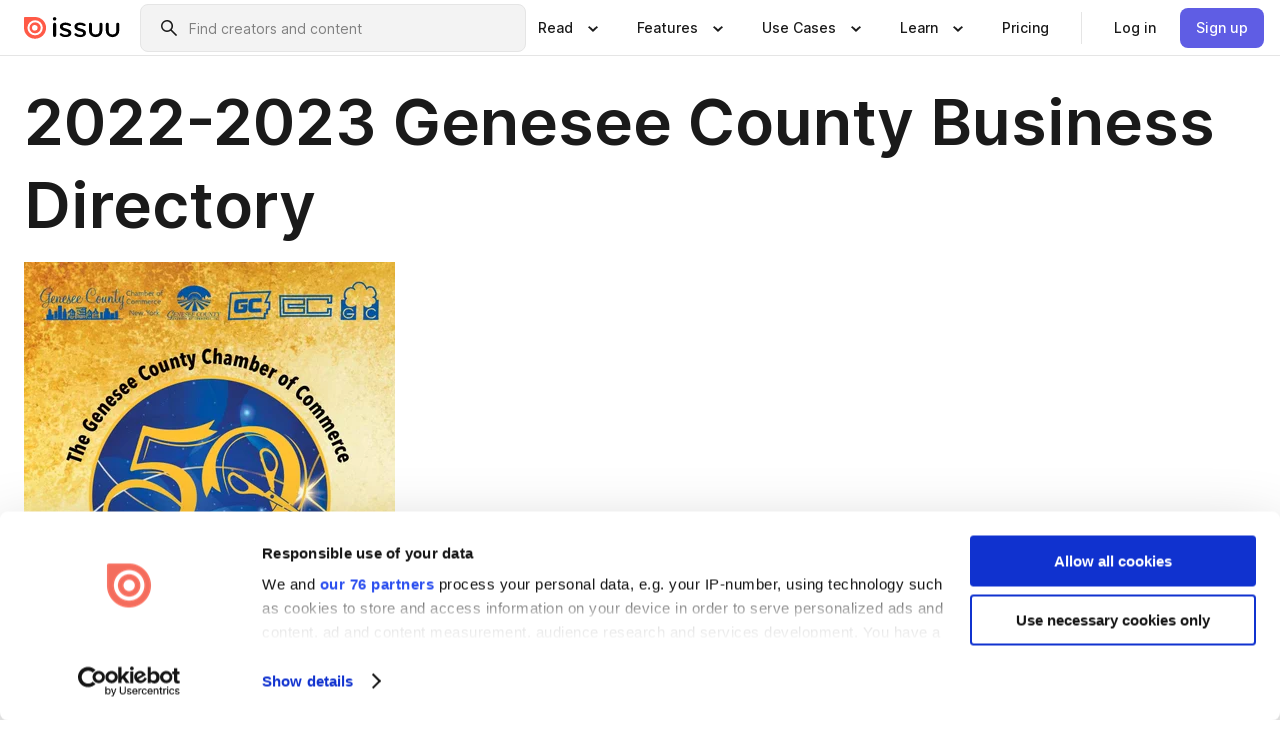

--- FILE ---
content_type: text/html; charset=utf-8
request_url: https://issuu.com/gvpublications/docs/gen_co_dir_22-0912
body_size: 133512
content:
<!DOCTYPE html><html lang="en"><head><meta charSet="utf-8"/><meta name="viewport" content="width=device-width, initial-scale=1"/><link rel="preload" as="image" href="/content-consumption/assets/_next/static/media/CardRead.8c26536d.png"/><link rel="preload" as="image" href="https://static.issuu.com/fe/silkscreen/0.0.3253/icons/gradient/icon-canva-gradient.svg"/><link rel="preload" as="image" href="/content-consumption/assets/_next/static/media/CardUseCases.75f310a7.png"/><link rel="preload" as="image" href="https://static.issuu.com/fe/silkscreen/0.0.3253/icons/gradient/icon-instagram-gradient.svg"/><link rel="preload" as="image" href="https://image.isu.pub/220722152708-b8965be601357594634d541d4bfeffcf/jpg/page_1_thumb_large.jpg"/><link rel="preload" as="image" href="//photo.isu.pub/gvpublications/photo_large.jpg"/><link rel="preload" as="image" href="https://image.isu.pub/260123155413-7a131cef71a86285ce4fd954be8fea4b/jpg/page_1_thumb_large.jpg"/><link rel="preload" as="image" href="https://image.isu.pub/260122184514-56c69fce7882b7ee9fe1898b0b65a603/jpg/page_1_thumb_large.jpg"/><link rel="preload" as="image" href="https://image.isu.pub/260122185446-ada4b2a3f36bfe08106175cf5fc92d08/jpg/page_1_thumb_large.jpg"/><link rel="preload" as="image" href="https://image.isu.pub/260122185607-9c5fbaec8a964f57c4d0e85e63ff1442/jpg/page_1_thumb_large.jpg"/><link rel="stylesheet" href="/content-consumption/assets/_next/static/css/cd5398718095cce5.css" data-precedence="next"/><link rel="stylesheet" href="/content-consumption/assets/_next/static/css/1232b05615c1d065.css" data-precedence="next"/><link rel="stylesheet" href="/content-consumption/assets/_next/static/css/8ccd48635860bd3a.css" data-precedence="next"/><link rel="stylesheet" href="/content-consumption/assets/_next/static/css/425be48a7751b863.css" data-precedence="next"/><link rel="stylesheet" href="/content-consumption/assets/_next/static/css/2d68762d891a1e66.css" data-precedence="next"/><link rel="stylesheet" href="/content-consumption/assets/_next/static/css/76a053e44a10be57.css" data-precedence="next"/><link rel="preload" as="script" fetchPriority="low" href="/content-consumption/assets/_next/static/chunks/webpack-f575283863f8d1ac.js"/><script src="/content-consumption/assets/_next/static/chunks/a7d8f149-b1993e315b8d93e0.js" async=""></script><script src="/content-consumption/assets/_next/static/chunks/5481-dccefe8ace0bbbf7.js" async=""></script><script src="/content-consumption/assets/_next/static/chunks/main-app-001b1bbfc50aeb10.js" async=""></script><script src="/content-consumption/assets/_next/static/chunks/2530-6e5649c27343cd1f.js" async=""></script><script src="/content-consumption/assets/_next/static/chunks/7960-28b8e135e65c506f.js" async=""></script><script src="/content-consumption/assets/_next/static/chunks/8595-35fcfdb247b84f06.js" async=""></script><script src="/content-consumption/assets/_next/static/chunks/746-42df100ff6642a97.js" async=""></script><script src="/content-consumption/assets/_next/static/chunks/app/global-error-dc63296f1b889ca5.js" async=""></script><script src="/content-consumption/assets/_next/static/chunks/6342-a6939e5c62f44391.js" async=""></script><script src="/content-consumption/assets/_next/static/chunks/9653-23c5fc6cf821868a.js" async=""></script><script src="/content-consumption/assets/_next/static/chunks/5879-2d17168edbcb3d5a.js" async=""></script><script src="/content-consumption/assets/_next/static/chunks/4373-afe95388cd893932.js" async=""></script><script src="/content-consumption/assets/_next/static/chunks/429-8d214672bcdf1f64.js" async=""></script><script src="/content-consumption/assets/_next/static/chunks/2821-e37f25fe49306ad0.js" async=""></script><script src="/content-consumption/assets/_next/static/chunks/8770-19a225f6a50400ec.js" async=""></script><script src="/content-consumption/assets/_next/static/chunks/app/layout-0a2bd338a3ffd525.js" async=""></script><script src="/content-consumption/assets/_next/static/chunks/345-78c0dd33911cff9e.js" async=""></script><script src="/content-consumption/assets/_next/static/chunks/575-9a51e5a0c05a528c.js" async=""></script><script src="/content-consumption/assets/_next/static/chunks/1360-50e327d3c39efc46.js" async=""></script><script src="/content-consumption/assets/_next/static/chunks/app/(header-with-footer)/layout-ce683a7c4a95fc83.js" async=""></script><script src="/content-consumption/assets/_next/static/chunks/app/(header-with-footer)/error-8360297ba49a0d03.js" async=""></script><script src="/content-consumption/assets/_next/static/chunks/app/(header-with-footer)/not-found-eb31662855a6cf43.js" async=""></script><script src="/content-consumption/assets/_next/static/chunks/4363-5208e6b2251dd25a.js" async=""></script><script src="/content-consumption/assets/_next/static/chunks/9062-2da4751eb3ad86ac.js" async=""></script><script src="/content-consumption/assets/_next/static/chunks/6412-315331d01e5966cd.js" async=""></script><script src="/content-consumption/assets/_next/static/chunks/9054-38c8f47220ec6379.js" async=""></script><script src="/content-consumption/assets/_next/static/chunks/app/(header-with-footer)/(document-page)/%5Bpublisher%5D/docs/%5Bdocname%5D/page-7c354e74ff400e6a.js" async=""></script><link rel="preload" as="image" href="https://image.isu.pub/260122185742-dae793d31343a15aee4bab7f7075e121/jpg/page_1_thumb_large.jpg"/><link rel="preload" as="image" href="https://image.isu.pub/260122183915-3bd04451805ea9a6f80645e2d5162cde/jpg/page_1_thumb_large.jpg"/><meta name="theme-color" content="#ff5a47"/><script>(self.__next_s=self.__next_s||[]).push([0,{"children":"\n<!-- Google Tag Manager -->\nconst isCookiebotInconsistent = (function(){try{let a=localStorage.getItem(\"cookiebotTcfConsentString\"),b=document.cookie.includes(\"CookieConsent=\");return!a&&b}catch(a){return!1}})();\nif (!isCookiebotInconsistent) {\n    (function(w,d,s,l,i){w[l]=w[l]||[];w[l].push({'gtm.start':\n    new Date().getTime(),event:'gtm.js'});var f=d.getElementsByTagName(s)[0],\n    j=d.createElement(s),dl=l!='dataLayer'?'&l='+l:'';j.async=true;j.src=\n    'https://www.googletagmanager.com/gtm.js?id='+i+dl;f.parentNode.insertBefore(j,f);\n    j.onload = function() {console.debug('Google Tag Manager script loads.');};\n    j.onerror = function() {console.error('Google Tag Manager script failed to load.');};\n    })(window,document,'script','dataLayer','GTM-N7P4N8B');\n}\n<!-- End Google Tag Manager -->\n","id":"gtm-script"}])</script><meta name="sentry-trace" content="b00027684c6e034e260035b4ffee372b-23c0519a0e659552"/><meta name="baggage" content="sentry-environment=production,sentry-release=7bb6f07aeba4a2e9113c3d4c5ac4d626519101d8,sentry-trace_id=b00027684c6e034e260035b4ffee372b"/><script src="/content-consumption/assets/_next/static/chunks/polyfills-42372ed130431b0a.js" noModule=""></script><style data-styled="" data-styled-version="6.1.13">.cXxlzB{border:0;clip:rect(0,0,0,0);height:1px;margin:-1px;overflow:hidden;padding:0;position:absolute;white-space:nowrap;width:1px;}/*!sc*/
data-styled.g21[id="sc-8726e26b-0"]{content:"cXxlzB,"}/*!sc*/
.niZGp{align-items:center;display:flex;flex-shrink:0;padding:0 var(--space-1);width:7rem;}/*!sc*/
data-styled.g29[id="sc-bb47b1c4-0"]{content:"niZGp,"}/*!sc*/
.jHcOZc >svg{height:24px;width:24px;}/*!sc*/
data-styled.g30[id="sc-3a1684fb-0"]{content:"jHcOZc,"}/*!sc*/
.eXdFKX{align-items:flex-start;column-gap:2rem;display:grid;grid-template-columns:1fr;row-gap:var(--space-1);width:100%;}/*!sc*/
@media (min-width: 1024px){.eXdFKX{grid-template-columns:repeat(1,1fr);}}/*!sc*/
.gzGMWn{align-items:flex-start;column-gap:5.6rem;display:grid;grid-template-columns:1fr;row-gap:var(--space-1);width:100%;}/*!sc*/
@media (min-width: 1024px){.gzGMWn{grid-template-columns:repeat(2,1fr);}}/*!sc*/
.eXdFKZ{align-items:flex-start;column-gap:2rem;display:grid;grid-template-columns:1fr;row-gap:var(--space-1);width:100%;}/*!sc*/
@media (min-width: 1024px){.eXdFKZ{grid-template-columns:repeat(3,1fr);}}/*!sc*/
.gzGMWo{align-items:flex-start;column-gap:5.6rem;display:grid;grid-template-columns:1fr;row-gap:var(--space-1);width:100%;}/*!sc*/
@media (min-width: 1024px){.gzGMWo{grid-template-columns:repeat(1,1fr);}}/*!sc*/
data-styled.g31[id="sc-ec314f77-0"]{content:"eXdFKX,gzGMWn,eXdFKZ,gzGMWo,"}/*!sc*/
.hrmgvt{align-self:flex-end;margin-left:0;white-space:nowrap;}/*!sc*/
.hrmgvt >a{background-color:#f5f5ff;}/*!sc*/
@media (min-width: 1024px){.hrmgvt{grid-column:2/span 1;margin-left:0rem;}}/*!sc*/
.hrmgau{align-self:flex-end;margin-left:0;white-space:nowrap;}/*!sc*/
.hrmgau >a{background-color:#f5f5ff;}/*!sc*/
@media (min-width: 1024px){.hrmgau{grid-column:3/span 1;margin-left:2rem;}}/*!sc*/
.hrmgNO{align-self:flex-end;margin-left:0;white-space:nowrap;}/*!sc*/
.hrmgNO >a{background-color:#f5f5ff;}/*!sc*/
@media (min-width: 1024px){.hrmgNO{grid-column:1/span 1;margin-left:0rem;}}/*!sc*/
data-styled.g32[id="sc-ec314f77-1"]{content:"hrmgvt,hrmgau,hrmgNO,"}/*!sc*/
.cvFacS{align-items:center;background-color:#ffffff;border-radius:0.5rem;color:#1a1a1a;cursor:pointer;display:flex;padding:0.5rem 1rem;text-decoration:none;transition-duration:0.20s;transition-property:color,background-color;}/*!sc*/
.cvFacS >svg{margin-right:var(--space-1);}/*!sc*/
.cvFacS:hover{background-color:#f5f5ff;color:#4b4aa1;}/*!sc*/
.cvFacS:active{background-color:#e5e5fe;}/*!sc*/
.cvFacS:focus-visible{background-color:#f5f5ff;box-shadow:0px 0px 0px 1px #ffffff,0px 0px 0px 3px #5f5de4;color:#000000;outline:none;}/*!sc*/
@media (min-width: 1024px){.cvFacS{padding:0.5rem;}}/*!sc*/
.eMLRJK{align-items:center;background-color:#ffffff;border-radius:0.5rem;color:#1a1a1a;cursor:pointer;display:flex;margin:0 0 1rem 1.5rem;padding:0.5rem 1rem;text-decoration:none;transition-duration:0.20s;transition-property:color,background-color;}/*!sc*/
.eMLRJK >svg{margin-right:var(--space-1);}/*!sc*/
.eMLRJK:hover{background-color:#f5f5ff;color:#4b4aa1;}/*!sc*/
.eMLRJK:active{background-color:#e5e5fe;}/*!sc*/
.eMLRJK:focus-visible{background-color:#f5f5ff;box-shadow:0px 0px 0px 1px #ffffff,0px 0px 0px 3px #5f5de4;color:#000000;outline:none;}/*!sc*/
@media (min-width: 1024px){.eMLRJK{padding:0.5rem;}}/*!sc*/
data-styled.g33[id="sc-733f75c3-0"]{content:"cvFacS,eMLRJK,"}/*!sc*/
.csKDJo{align-items:center;column-gap:var(--space-1);display:grid;font-weight:500;grid-template-columns:min-content 1fr;grid-template-rows:min-content;max-width:16rem;row-gap:var(--space-1);}/*!sc*/
@media (min-width: 1024px){.csKDJo{column-gap:var(--space-2);}.csKDJo >p{font-weight:600;}}/*!sc*/
.fPDMxn{align-items:center;column-gap:var(--space-1);display:grid;font-weight:500;grid-template-columns:min-content 1fr;grid-template-rows:min-content;row-gap:var(--space-1);}/*!sc*/
@media (min-width: 1024px){.fPDMxn{column-gap:var(--space-2);}.fPDMxn >p{font-weight:600;}}/*!sc*/
data-styled.g34[id="sc-92adf1a2-0"]{content:"csKDJo,fPDMxn,"}/*!sc*/
.keXTCN{color:#4d4d4d;grid-column:2/-1;}/*!sc*/
data-styled.g35[id="sc-92adf1a2-1"]{content:"keXTCN,"}/*!sc*/
.kVCdWd{display:flex;flex-flow:column nowrap;}/*!sc*/
data-styled.g36[id="sc-7106aa3f-0"]{content:"kVCdWd,"}/*!sc*/
.kLVqAi{background-color:#ffffff;border-radius:0.5rem;color:#1a1a1a;display:flex;flex-flow:row nowrap;margin:1rem 0;}/*!sc*/
data-styled.g37[id="sc-7106aa3f-1"]{content:"kLVqAi,"}/*!sc*/
@media (min-width: 375px){.dfpkLF{border-bottom:0.0625rem solid #e5e5e5;margin-left:1rem;padding-bottom:1rem;width:100%;}}/*!sc*/
@media (min-width: 375px){.dfpkLF{margin-left:0.5rem;}}/*!sc*/
data-styled.g38[id="sc-7106aa3f-2"]{content:"dfpkLF,"}/*!sc*/
.jjjMmH{align-items:flex-start;background-color:#ffffff;border-radius:0.5rem;color:#1a1a1a;display:grid;gap:var(--space-1);grid-template-columns:min-content 1fr;grid-template-rows:min-content;margin-bottom:var(--space-1);padding:0.75rem;}/*!sc*/
data-styled.g40[id="sc-b46e1bfa-1"]{content:"jjjMmH,"}/*!sc*/
@media (min-width: 1024px){.hFYABX{border-bottom:0.0625rem solid #e5e5e5;padding-bottom:var(--space-2);}}/*!sc*/
data-styled.g41[id="sc-b46e1bfa-2"]{content:"hFYABX,"}/*!sc*/
.kVaqnU{grid-column:2/-1;margin-left:-1rem;}/*!sc*/
.kVaqnU p{white-space:nowrap;}/*!sc*/
data-styled.g42[id="sc-b46e1bfa-3"]{content:"kVaqnU,"}/*!sc*/
.ebSAvY{align-self:center;display:none;}/*!sc*/
.ebSAvY >img{max-width:32rem;object-fit:cover;}/*!sc*/
@media (min-width: 1440px){.ebSAvY{display:block;}}/*!sc*/
data-styled.g43[id="sc-cc61b70a-0"]{content:"ebSAvY,"}/*!sc*/
.QjpdD{border-left:1px solid #e5e5e5;height:var(--space-4);margin:0 var(--space-2);}/*!sc*/
data-styled.g46[id="sc-52e30dd1-2"]{content:"QjpdD,"}/*!sc*/
.eYihJq{color:#1a1a1a;}/*!sc*/
data-styled.g47[id="sc-52e30dd1-3"]{content:"eYihJq,"}/*!sc*/
.cBsHZO{flex:1;margin-left:var(--space-2);margin-right:auto;max-width:356px;position:relative;}/*!sc*/
@media (min-width: 1024px){.cBsHZO{max-width:424px;}}/*!sc*/
data-styled.g48[id="sc-81ad0f8c-0"]{content:"cBsHZO,"}/*!sc*/
.WKQYQ{background-color:#f3f3f3!important;border-color:#e5e5e5!important;}/*!sc*/
.WKQYQ input::placeholder{color:#808080;}/*!sc*/
.WKQYQ:focus-within{border-color:#5f5de4;}/*!sc*/
.WKQYQ:hover{border-color:#cccccc;}/*!sc*/
data-styled.g49[id="sc-81ad0f8c-1"]{content:"WKQYQ,"}/*!sc*/
.eilTgk{border:0;clip:rect(0,0,0,0);height:1px;margin:-1px;overflow:hidden;padding:0;position:absolute;white-space:nowrap;width:1px;}/*!sc*/
data-styled.g52[id="sc-81ad0f8c-4"]{content:"eilTgk,"}/*!sc*/
.griGEU{position:relative;}/*!sc*/
data-styled.g80[id="sc-49b12710-0"]{content:"griGEU,"}/*!sc*/
.iJCtMy{align-items:center;background-color:#ffffff;border:none;box-shadow:inset 0 -1px 0 0 #e5e5e5;color:#1a1a1a;cursor:pointer;display:flex;font-weight:500;height:3.5rem;padding:0 var(--space-2);transition-duration:0.30s;transition-property:color,box-shadow;}/*!sc*/
.iJCtMy:focus-visible{border-radius:2px;box-shadow:inset 0px 0px 0px 2px #5f5de4;outline:none;}/*!sc*/
.iJCtMy >p{margin-right:var(--space-1);white-space:nowrap;}/*!sc*/
.iJCtMy >svg{animation:dJJfVr 0.30s;}/*!sc*/
data-styled.g81[id="sc-49b12710-1"]{content:"iJCtMy,"}/*!sc*/
.icpUut{display:none;}/*!sc*/
data-styled.g82[id="sc-49b12710-2"]{content:"icpUut,"}/*!sc*/
.dSYAym{background-color:#ffffff;box-sizing:border-box;position:absolute;z-index:5;}/*!sc*/
data-styled.g83[id="sc-cef319b6-0"]{content:"dSYAym,"}/*!sc*/
.ikxbjQ{box-shadow:0 0.0625rem 0.25rem 0 #00000021,0 0.0625rem 0.5rem 0 #0000001a;left:0;padding:var(--space-6);width:100%;}/*!sc*/
data-styled.g84[id="sc-cef319b6-1"]{content:"ikxbjQ,"}/*!sc*/
.ebkZhd{border-radius:0.5rem;box-shadow:0 0.0625rem 0.25rem 0 #00000021,0 0.25rem 0.75rem 0 #0000001a;padding:var(--space-3) var(--space-4) var(--space-3) var(--space-2);right:0;width:20rem;}/*!sc*/
data-styled.g85[id="sc-cef319b6-2"]{content:"ebkZhd,"}/*!sc*/
.dGWsqa{align-items:flex-start;display:flex;gap:var(--space-8);justify-content:space-between;margin:0 auto;max-width:1024px;}/*!sc*/
@media (min-width: 1440px){.dGWsqa{max-width:1440px;}}/*!sc*/
data-styled.g86[id="sc-cef319b6-3"]{content:"dGWsqa,"}/*!sc*/
.hqmMmv{grid-area:root-header;}/*!sc*/
data-styled.g87[id="sc-4cf43cdc-0"]{content:"hqmMmv,"}/*!sc*/
.hOkVqk{align-items:center;background-color:#ffffff;block-size:3.5rem;box-shadow:inset 0 -1px 0 0 #e5e5e5;display:flex;flex-flow:row nowrap;inset-block-start:0;inset-inline-end:0;inset-inline-start:0;justify-content:space-between;padding:0 var(--space-2);z-index:10;}/*!sc*/
.hOkVqk span{white-space:nowrap;}/*!sc*/
data-styled.g88[id="sc-4cf43cdc-1"]{content:"hOkVqk,"}/*!sc*/
.IicZF{overflow-wrap:break-word;}/*!sc*/
data-styled.g296[id="sc-a6a51890-0"]{content:"IicZF,"}/*!sc*/
.bEpTxH{overflow:hidden;}/*!sc*/
data-styled.g299[id="sc-3a3032b8-0"]{content:"bEpTxH,"}/*!sc*/
.XyboK{display:block;overflow:hidden;text-overflow:ellipsis;white-space:nowrap;}/*!sc*/
data-styled.g300[id="sc-3a3032b8-1"]{content:"XyboK,"}/*!sc*/
.kuBQLW{color:#000000;font-size:0.875rem;font-weight:500;line-height:1.6;text-decoration:none;}/*!sc*/
data-styled.g301[id="sc-3a3032b8-2"]{content:"kuBQLW,"}/*!sc*/
.jSVEdl{color:#5f5de4;font-size:1.25rem;}/*!sc*/
.jSVEdl:hover{color:#4b4aa1;}/*!sc*/
.jSVEdl:focus-visible{color:#363565;}/*!sc*/
data-styled.g302[id="sc-3a3032b8-3"]{content:"jSVEdl,"}/*!sc*/
.cjWdCv{flex-grow:1;max-width:100%;}/*!sc*/
@media (min-width:1024px){.cjWdCv{max-width:100%;}}/*!sc*/
data-styled.g303[id="sc-3a289ee3-0"]{content:"cjWdCv,"}/*!sc*/
.famGCZ{margin-bottom:32px;min-height:16rem;}/*!sc*/
@media (min-width:1440px){.famGCZ{margin-bottom:40px;}}/*!sc*/
data-styled.g304[id="sc-3a289ee3-1"]{content:"famGCZ,"}/*!sc*/
.kfaoJU{align-items:end;display:grid;gap:1.5rem;grid-template-columns:repeat(6, 1fr);}/*!sc*/
@media (max-width:1023px){.kfaoJU{gap:1.5rem 1rem;}}/*!sc*/
data-styled.g305[id="sc-3a289ee3-2"]{content:"kfaoJU,"}/*!sc*/
.jzAsVT >*{text-overflow:ellipsis;word-break:break-word;-webkit-box-orient:vertical;display:-webkit-box;-webkit-line-clamp:4;overflow:hidden;}/*!sc*/
data-styled.g306[id="sc-a1d92d90-0"]{content:"jzAsVT,"}/*!sc*/
.gOXBUY{border:0;clip:rect(0,0,0,0);height:1px;margin:-1px;overflow:hidden;padding:0;position:absolute;white-space:nowrap;width:1px;}/*!sc*/
data-styled.g307[id="sc-d90d6266-0"]{content:"gOXBUY,"}/*!sc*/
.gewsNV{margin:0 auto;max-width:1380px;padding:20px 16px 0;position:relative;}/*!sc*/
@media (min-width:768px){.gewsNV{padding:24px 24px 0;}}/*!sc*/
data-styled.g309[id="sc-d56805e7-0"]{content:"gewsNV,"}/*!sc*/
.cMujfm{background:linear-gradient(180deg,rgba(245,245,255,0) 0%,#f5f5ff 100%);padding:64px 0 0;}/*!sc*/
data-styled.g315[id="sc-a4315a05-0"]{content:"cMujfm,"}/*!sc*/
.fIFAYJ{background:#f5f5ff;}/*!sc*/
data-styled.g316[id="sc-a4315a05-1"]{content:"fIFAYJ,"}/*!sc*/
.TfltT{margin:0 auto;max-width:90rem;padding:0 1.5rem;}/*!sc*/
data-styled.g317[id="sc-a4315a05-2"]{content:"TfltT,"}/*!sc*/
.bqCieY{font-family:Inter;font-size:1rem;line-height:1.5;padding:1rem 0 1.5rem;text-align:center;}/*!sc*/
data-styled.g318[id="sc-a4315a05-3"]{content:"bqCieY,"}/*!sc*/
@keyframes dJJfVr{0%{transform:rotate(180deg);}100%{transform:rotate(0deg);}}/*!sc*/
data-styled.g319[id="sc-keyframes-dJJfVr"]{content:"dJJfVr,"}/*!sc*/
</style></head><body><div hidden=""><!--$?--><template id="B:0"></template><!--/$--></div><div class="root"><header class="sc-4cf43cdc-0 hqmMmv"><nav aria-label="Header" class="sc-4cf43cdc-1 hOkVqk"><a href="/" class="sc-bb47b1c4-0 niZGp"><svg aria-label="Issuu company logo" width="100%" height="100%" viewBox="0 0 116 27" role="img"><title>Issuu</title><path d="M37 .07a2.14 2.14 0 1 1 0 4.3 2.14 2.14 0 0 1 0-4.3Zm0 24.47a1.78 1.78 0 0 1-1.83-1.83V8.83a1.83 1.83 0 1 1 3.66 0v13.88A1.78 1.78 0 0 1 37 24.54Zm13.2.16c-2.22.03-4.4-.67-6.19-2a1.96 1.96 0 0 1-.78-1.5c0-.78.63-1.28 1.4-1.28.54 0 1.05.2 1.45.54a7.2 7.2 0 0 0 4.4 1.5c2.11 0 3.23-.77 3.23-1.98 0-1.32-1.09-1.83-3.81-2.57-4.8-1.28-6.55-2.92-6.55-5.73 0-2.92 2.69-4.83 6.9-4.83 1.67.01 3.31.39 4.82 1.1 1.06.5 1.8 1.13 1.8 1.9 0 .7-.4 1.37-1.4 1.37a3.5 3.5 0 0 1-1.6-.55 7.64 7.64 0 0 0-3.7-.9c-1.95 0-3.28.5-3.28 1.87 0 1.36 1.17 1.75 3.98 2.57 4.2 1.2 6.39 2.33 6.39 5.49 0 2.88-2.42 4.99-7.05 4.99m17.63.01a10.2 10.2 0 0 1-6.2-2 1.96 1.96 0 0 1-.77-1.5c0-.78.62-1.28 1.4-1.28.53 0 1.04.2 1.44.54a7.24 7.24 0 0 0 4.4 1.5c2.12 0 3.24-.77 3.24-1.98 0-1.32-1.1-1.83-3.82-2.57-4.8-1.28-6.54-2.92-6.54-5.73 0-2.92 2.68-4.83 6.9-4.83 1.66.01 3.3.39 4.82 1.1 1.05.5 1.8 1.13 1.8 1.9 0 .7-.38 1.37-1.4 1.37a3.5 3.5 0 0 1-1.6-.55 7.64 7.64 0 0 0-3.7-.9c-1.94 0-3.27.5-3.27 1.87 0 1.36 1.17 1.75 3.98 2.57 4.2 1.2 6.39 2.33 6.39 5.49 0 2.88-2.42 4.99-7.06 4.99m10.58-8.14V8.84a1.83 1.83 0 0 1 3.66 0v8.14a4.34 4.34 0 0 0 4.48 4.37 4.38 4.38 0 0 0 4.53-4.37V8.84a1.83 1.83 0 1 1 3.66 0v7.71a8 8 0 0 1-8.18 8.15 7.97 7.97 0 0 1-8.15-8.15m20.38 0V8.84a1.83 1.83 0 1 1 3.66 0v8.14a4.34 4.34 0 0 0 4.48 4.37 4.38 4.38 0 0 0 4.53-4.37V8.84a1.83 1.83 0 0 1 3.66 0v7.71a8 8 0 0 1-8.18 8.15 7.97 7.97 0 0 1-8.15-8.15" fill="#000000"></path><path d="M13.5 6.5a6.78 6.78 0 1 0-.13 13.56 6.78 6.78 0 0 0 .12-13.56Zm-.1 10.22a3.44 3.44 0 1 1 .06-6.86 3.44 3.44 0 0 1-.07 6.85" fill="#ff5a47"></path><path d="M13.33 0H1.11A1.11 1.11 0 0 0 0 1.1v12.23A13.33 13.33 0 1 0 13.33 0ZM4.17 13.15a9.26 9.26 0 1 1 18.52.18 9.26 9.26 0 0 1-18.52-.18Z" fill="#ff5a47"></path></svg></a><div class="sc-81ad0f8c-0 cBsHZO"><form style="margin:auto"><label for="search" class="sc-81ad0f8c-4 eilTgk">Search</label><div class="sc-81ad0f8c-1 WKQYQ TextField__text-field__2Nf7G__0-0-3253 TextField__text-field--medium__7eJQO__0-0-3253 TextField__text-field--default__c4bDj__0-0-3253"><svg class="Icon__icon__DqC9j__0-0-3253" role="presentation" style="--color-icon:currentColor;--size-block-icon:1.5rem;--size-inline-icon:1.5rem"><use xlink:href="/fe/silkscreen/0.0.3253/icons/sprites.svg#icon-search"></use></svg><div class="TextField__text-field__content__0qi0z__0-0-3253"><input autoCapitalize="none" data-testid="search-input" inputMode="search" placeholder="Find creators and content" class="TextField__text-field__input__9VzPM__0-0-3253" id="search" type="text" value=""/></div></div></form></div><div class="sc-49b12710-0"><button aria-expanded="false" aria-haspopup="menu" aria-controls="read-menu" class="sc-49b12710-1 iJCtMy"><p class="ProductParagraph__product-paragraph__GMmH0__0-0-3253 ProductParagraph__product-paragraph--sm__taM-p__0-0-3253"><span class="sc-8726e26b-0 cXxlzB">Show submenu for &quot;Read&quot; section</span><span aria-hidden="true">Read</span></p><svg class="Icon__icon__DqC9j__0-0-3253" role="presentation" style="--color-icon:currentColor;--size-block-icon:1.5rem;--size-inline-icon:1.5rem"><use xlink:href="/fe/silkscreen/0.0.3253/icons/sprites.svg#icon-chevron-small-down"></use></svg></button><div id="read-menu" role="menu" tabindex="-1" class="sc-49b12710-2 icpUut"><div class="sc-cef319b6-0 sc-cef319b6-1 dSYAym ikxbjQ"><div class="sc-cef319b6-3 dGWsqa"><div class="sc-ec314f77-0 eXdFKX"><a role="menuitem" href="/articles" class="sc-733f75c3-0 cvFacS"><div class="sc-92adf1a2-0 csKDJo"><svg class="Icon__icon__DqC9j__0-0-3253" role="presentation" style="--color-icon:currentColor;--size-block-icon:1.5rem;--size-inline-icon:1.5rem"><use xlink:href="/fe/silkscreen/0.0.3253/icons/sprites.svg#icon-article-stories"></use></svg><p data-testid="articles" class="ProductParagraph__product-paragraph__GMmH0__0-0-3253 ProductParagraph__product-paragraph--sm__taM-p__0-0-3253">Articles</p><div class="sc-92adf1a2-1 keXTCN"><p class="ProductParagraph__product-paragraph__GMmH0__0-0-3253 ProductParagraph__product-paragraph--xs__e7Wlt__0-0-3253">Browse short-form content that&#x27;s perfect for a quick read</p></div></div></a><a role="menuitem" href="/store" class="sc-733f75c3-0 cvFacS"><div class="sc-92adf1a2-0 csKDJo"><svg class="Icon__icon__DqC9j__0-0-3253" role="presentation" style="--color-icon:currentColor;--size-block-icon:1.5rem;--size-inline-icon:1.5rem"><use xlink:href="/fe/silkscreen/0.0.3253/icons/sprites.svg#icon-shopping"></use></svg><p data-testid="issuu_store" class="ProductParagraph__product-paragraph__GMmH0__0-0-3253 ProductParagraph__product-paragraph--sm__taM-p__0-0-3253">Issuu Store</p><div class="sc-92adf1a2-1 keXTCN"><p class="ProductParagraph__product-paragraph__GMmH0__0-0-3253 ProductParagraph__product-paragraph--xs__e7Wlt__0-0-3253">Purchase your next favourite publication</p></div></div></a></div><div class="sc-b46e1bfa-1 jjjMmH"><svg class="Icon__icon__DqC9j__0-0-3253" role="presentation" style="--color-icon:currentColor;--size-block-icon:1.5rem;--size-inline-icon:1.5rem"><use xlink:href="/fe/silkscreen/0.0.3253/icons/sprites.svg#icon-appstore"></use></svg><span class="sc-b46e1bfa-2 hFYABX"><p class="ProductParagraph__product-paragraph__GMmH0__0-0-3253 ProductParagraph__product-paragraph--sm__taM-p__0-0-3253"><strong>Categories</strong></p></span><div class="sc-b46e1bfa-3 kVaqnU"><div class="sc-ec314f77-0 gzGMWn"><a role="menuitem" href="/categories/arts-and-entertainment" class="sc-733f75c3-0 cvFacS"><p class="ProductParagraph__product-paragraph__GMmH0__0-0-3253 ProductParagraph__product-paragraph--xs__e7Wlt__0-0-3253">Arts and Entertainment</p></a><a role="menuitem" href="/categories/religion-and-spirituality" class="sc-733f75c3-0 cvFacS"><p class="ProductParagraph__product-paragraph__GMmH0__0-0-3253 ProductParagraph__product-paragraph--xs__e7Wlt__0-0-3253">Religion and Spirituality</p></a><a role="menuitem" href="/categories/business" class="sc-733f75c3-0 cvFacS"><p class="ProductParagraph__product-paragraph__GMmH0__0-0-3253 ProductParagraph__product-paragraph--xs__e7Wlt__0-0-3253">Business</p></a><a role="menuitem" href="/categories/science" class="sc-733f75c3-0 cvFacS"><p class="ProductParagraph__product-paragraph__GMmH0__0-0-3253 ProductParagraph__product-paragraph--xs__e7Wlt__0-0-3253">Science</p></a><a role="menuitem" href="/categories/education" class="sc-733f75c3-0 cvFacS"><p class="ProductParagraph__product-paragraph__GMmH0__0-0-3253 ProductParagraph__product-paragraph--xs__e7Wlt__0-0-3253">Education</p></a><a role="menuitem" href="/categories/society" class="sc-733f75c3-0 cvFacS"><p class="ProductParagraph__product-paragraph__GMmH0__0-0-3253 ProductParagraph__product-paragraph--xs__e7Wlt__0-0-3253">Society</p></a><a role="menuitem" href="/categories/family-and-parenting" class="sc-733f75c3-0 cvFacS"><p class="ProductParagraph__product-paragraph__GMmH0__0-0-3253 ProductParagraph__product-paragraph--xs__e7Wlt__0-0-3253">Family and Parenting</p></a><a role="menuitem" href="/categories/sports" class="sc-733f75c3-0 cvFacS"><p class="ProductParagraph__product-paragraph__GMmH0__0-0-3253 ProductParagraph__product-paragraph--xs__e7Wlt__0-0-3253">Sports</p></a><a role="menuitem" href="/categories/food-and-drink" class="sc-733f75c3-0 cvFacS"><p class="ProductParagraph__product-paragraph__GMmH0__0-0-3253 ProductParagraph__product-paragraph--xs__e7Wlt__0-0-3253">Food and Drink</p></a><a role="menuitem" href="/categories/style-and-fashion" class="sc-733f75c3-0 cvFacS"><p class="ProductParagraph__product-paragraph__GMmH0__0-0-3253 ProductParagraph__product-paragraph--xs__e7Wlt__0-0-3253">Style and Fashion</p></a><a role="menuitem" href="/categories/health-and-fitness" class="sc-733f75c3-0 cvFacS"><p class="ProductParagraph__product-paragraph__GMmH0__0-0-3253 ProductParagraph__product-paragraph--xs__e7Wlt__0-0-3253">Health and Fitness</p></a><a role="menuitem" href="/categories/technology-and-computing" class="sc-733f75c3-0 cvFacS"><p class="ProductParagraph__product-paragraph__GMmH0__0-0-3253 ProductParagraph__product-paragraph--xs__e7Wlt__0-0-3253">Technology</p></a><a role="menuitem" href="/categories/hobbies" class="sc-733f75c3-0 cvFacS"><p class="ProductParagraph__product-paragraph__GMmH0__0-0-3253 ProductParagraph__product-paragraph--xs__e7Wlt__0-0-3253">Hobbies</p></a><a role="menuitem" href="/categories/travel" class="sc-733f75c3-0 cvFacS"><p class="ProductParagraph__product-paragraph__GMmH0__0-0-3253 ProductParagraph__product-paragraph--xs__e7Wlt__0-0-3253">Travel</p></a><a role="menuitem" href="/categories/home-and-garden" class="sc-733f75c3-0 cvFacS"><p class="ProductParagraph__product-paragraph__GMmH0__0-0-3253 ProductParagraph__product-paragraph--xs__e7Wlt__0-0-3253">Home and Garden</p></a><a role="menuitem" href="/categories/vehicles" class="sc-733f75c3-0 cvFacS"><p class="ProductParagraph__product-paragraph__GMmH0__0-0-3253 ProductParagraph__product-paragraph--xs__e7Wlt__0-0-3253">Vehicles</p></a><a role="menuitem" href="/categories/pets" class="sc-733f75c3-0 cvFacS"><p class="ProductParagraph__product-paragraph__GMmH0__0-0-3253 ProductParagraph__product-paragraph--xs__e7Wlt__0-0-3253">Pets</p></a><div class="sc-ec314f77-1 hrmgvt"><a href="/categories" aria-disabled="false" class="ProductButtonLink__product-button-link__ehLVt__0-0-3253 ProductButtonLink__product-button-link--ghost__dZY0b__0-0-3253 ProductButtonLink__product-button-link--icon-right__HM-TK__0-0-3253" role="link"><span class="ProductButtonLink__product-button-link__icon__9agNb__0-0-3253 ProductButtonLink__product-button-link__icon--right__ML5tG__0-0-3253"><svg class="Icon__icon__DqC9j__0-0-3253" role="presentation" style="--color-icon:currentColor;--size-block-icon:1.5rem;--size-inline-icon:1.5rem"><use xlink:href="/fe/silkscreen/0.0.3253/icons/sprites.svg#icon-chevron-small-right"></use></svg></span><span class="ProductButtonLink__product-button-link__text__--YqL__0-0-3253"><p class="ProductParagraph__product-paragraph__GMmH0__0-0-3253 ProductParagraph__product-paragraph--xs__e7Wlt__0-0-3253">All Categories</p></span></a></div></div></div></div><div class="sc-cc61b70a-0 ebSAvY"><img alt="illustration describing how to get more reads from your publications" src="/content-consumption/assets/_next/static/media/CardRead.8c26536d.png"/></div></div></div></div></div><div class="sc-49b12710-0"><button aria-expanded="false" aria-haspopup="menu" aria-controls="features-menu" class="sc-49b12710-1 iJCtMy"><p class="ProductParagraph__product-paragraph__GMmH0__0-0-3253 ProductParagraph__product-paragraph--sm__taM-p__0-0-3253"><span class="sc-8726e26b-0 cXxlzB">Show submenu for &quot;Features&quot; section</span><span aria-hidden="true">Features</span></p><svg class="Icon__icon__DqC9j__0-0-3253" role="presentation" style="--color-icon:currentColor;--size-block-icon:1.5rem;--size-inline-icon:1.5rem"><use xlink:href="/fe/silkscreen/0.0.3253/icons/sprites.svg#icon-chevron-small-down"></use></svg></button><div id="features-menu" role="menu" tabindex="-1" class="sc-49b12710-2 icpUut"><div class="sc-cef319b6-0 sc-cef319b6-1 dSYAym ikxbjQ"><div class="sc-cef319b6-3 dGWsqa"><div class="sc-ec314f77-0 eXdFKZ"><a role="menuitem" href="/features/flipbooks" class="sc-733f75c3-0 cvFacS"><div class="sc-92adf1a2-0 csKDJo"><svg class="Icon__icon__DqC9j__0-0-3253" role="presentation" style="--color-icon:currentColor;--size-block-icon:1.5rem;--size-inline-icon:1.5rem"><use xlink:href="/fe/silkscreen/0.0.3253/icons/sprites.svg#icon-outlined-read"></use></svg><p data-testid="flipbooks" class="ProductParagraph__product-paragraph__GMmH0__0-0-3253 ProductParagraph__product-paragraph--sm__taM-p__0-0-3253">Flipbooks</p><div class="sc-92adf1a2-1 keXTCN"><p class="ProductParagraph__product-paragraph__GMmH0__0-0-3253 ProductParagraph__product-paragraph--xs__e7Wlt__0-0-3253">Transform any piece of content into a page-turning experience.</p></div></div></a><a role="menuitem" href="/features/fullscreen-sharing" class="sc-733f75c3-0 cvFacS"><div class="sc-92adf1a2-0 csKDJo"><svg class="Icon__icon__DqC9j__0-0-3253" role="presentation" style="--color-icon:currentColor;--size-block-icon:1.5rem;--size-inline-icon:1.5rem"><use xlink:href="/fe/silkscreen/0.0.3253/icons/sprites.svg#icon-fullscreen"></use></svg><p data-testid="fullscreen_sharing" class="ProductParagraph__product-paragraph__GMmH0__0-0-3253 ProductParagraph__product-paragraph--sm__taM-p__0-0-3253">Fullscreen Sharing</p><div class="sc-92adf1a2-1 keXTCN"><p class="ProductParagraph__product-paragraph__GMmH0__0-0-3253 ProductParagraph__product-paragraph--xs__e7Wlt__0-0-3253">Deliver a distraction-free reading experience with a simple link.</p></div></div></a><a role="menuitem" href="/features/embed" class="sc-733f75c3-0 cvFacS"><div class="sc-92adf1a2-0 csKDJo"><svg class="Icon__icon__DqC9j__0-0-3253" role="presentation" style="--color-icon:currentColor;--size-block-icon:1.5rem;--size-inline-icon:1.5rem"><use xlink:href="/fe/silkscreen/0.0.3253/icons/sprites.svg#icon-embed"></use></svg><p data-testid="embed" class="ProductParagraph__product-paragraph__GMmH0__0-0-3253 ProductParagraph__product-paragraph--sm__taM-p__0-0-3253">Embed</p><div class="sc-92adf1a2-1 keXTCN"><p class="ProductParagraph__product-paragraph__GMmH0__0-0-3253 ProductParagraph__product-paragraph--xs__e7Wlt__0-0-3253">Host your publication on your website or blog with just a few clicks.</p></div></div></a><a role="menuitem" href="/features/articles" class="sc-733f75c3-0 cvFacS"><div class="sc-92adf1a2-0 csKDJo"><svg class="Icon__icon__DqC9j__0-0-3253" role="presentation" style="--color-icon:currentColor;--size-block-icon:1.5rem;--size-inline-icon:1.5rem"><use xlink:href="/fe/silkscreen/0.0.3253/icons/sprites.svg#icon-article-stories"></use></svg><p data-testid="articles" class="ProductParagraph__product-paragraph__GMmH0__0-0-3253 ProductParagraph__product-paragraph--sm__taM-p__0-0-3253">Articles</p><div class="sc-92adf1a2-1 keXTCN"><p class="ProductParagraph__product-paragraph__GMmH0__0-0-3253 ProductParagraph__product-paragraph--xs__e7Wlt__0-0-3253">Get discovered by sharing your best content as bite-sized articles.</p></div></div></a><a role="menuitem" href="/features/statistics" class="sc-733f75c3-0 cvFacS"><div class="sc-92adf1a2-0 csKDJo"><svg class="Icon__icon__DqC9j__0-0-3253" role="presentation" style="--color-icon:currentColor;--size-block-icon:1.5rem;--size-inline-icon:1.5rem"><use xlink:href="/fe/silkscreen/0.0.3253/icons/sprites.svg#icon-rise"></use></svg><p data-testid="statistics" class="ProductParagraph__product-paragraph__GMmH0__0-0-3253 ProductParagraph__product-paragraph--sm__taM-p__0-0-3253">Statistics</p><div class="sc-92adf1a2-1 keXTCN"><p class="ProductParagraph__product-paragraph__GMmH0__0-0-3253 ProductParagraph__product-paragraph--xs__e7Wlt__0-0-3253">Make data-driven decisions to drive reader engagement, subscriptions, and campaigns.</p></div></div></a><a role="menuitem" href="/features/teams" class="sc-733f75c3-0 cvFacS"><div class="sc-92adf1a2-0 csKDJo"><svg class="Icon__icon__DqC9j__0-0-3253" role="presentation" style="--color-icon:currentColor;--size-block-icon:1.5rem;--size-inline-icon:1.5rem"><use xlink:href="/fe/silkscreen/0.0.3253/icons/sprites.svg#icon-team"></use></svg><p data-testid="teams" class="ProductParagraph__product-paragraph__GMmH0__0-0-3253 ProductParagraph__product-paragraph--sm__taM-p__0-0-3253">Teams</p><div class="sc-92adf1a2-1 keXTCN"><p class="ProductParagraph__product-paragraph__GMmH0__0-0-3253 ProductParagraph__product-paragraph--xs__e7Wlt__0-0-3253">Enable groups of users to work together to streamline your digital publishing.</p></div></div></a><a role="menuitem" href="/features/social-posts" class="sc-733f75c3-0 cvFacS"><div class="sc-92adf1a2-0 csKDJo"><svg class="Icon__icon__DqC9j__0-0-3253" role="presentation" style="--color-icon:currentColor;--size-block-icon:1.5rem;--size-inline-icon:1.5rem"><use xlink:href="/fe/silkscreen/0.0.3253/icons/sprites.svg#icon-social-post"></use></svg><p data-testid="social_posts" class="ProductParagraph__product-paragraph__GMmH0__0-0-3253 ProductParagraph__product-paragraph--sm__taM-p__0-0-3253">Social Posts</p><div class="sc-92adf1a2-1 keXTCN"><p class="ProductParagraph__product-paragraph__GMmH0__0-0-3253 ProductParagraph__product-paragraph--xs__e7Wlt__0-0-3253">Create on-brand social posts and Articles in minutes.</p></div></div></a><a role="menuitem" href="/features/gifs" class="sc-733f75c3-0 cvFacS"><div class="sc-92adf1a2-0 csKDJo"><svg class="Icon__icon__DqC9j__0-0-3253" role="presentation" style="--color-icon:currentColor;--size-block-icon:1.5rem;--size-inline-icon:1.5rem"><use xlink:href="/fe/silkscreen/0.0.3253/icons/sprites.svg#icon-file-gif"></use></svg><p data-testid="gifs" class="ProductParagraph__product-paragraph__GMmH0__0-0-3253 ProductParagraph__product-paragraph--sm__taM-p__0-0-3253">GIFs</p><div class="sc-92adf1a2-1 keXTCN"><p class="ProductParagraph__product-paragraph__GMmH0__0-0-3253 ProductParagraph__product-paragraph--xs__e7Wlt__0-0-3253">Highlight your latest work via email or social media with custom GIFs.</p></div></div></a><a role="menuitem" href="/features/add-links" class="sc-733f75c3-0 cvFacS"><div class="sc-92adf1a2-0 csKDJo"><svg class="Icon__icon__DqC9j__0-0-3253" role="presentation" style="--color-icon:currentColor;--size-block-icon:1.5rem;--size-inline-icon:1.5rem"><use xlink:href="/fe/silkscreen/0.0.3253/icons/sprites.svg#icon-link"></use></svg><p data-testid="links" class="ProductParagraph__product-paragraph__GMmH0__0-0-3253 ProductParagraph__product-paragraph--sm__taM-p__0-0-3253">Add Links</p><div class="sc-92adf1a2-1 keXTCN"><p class="ProductParagraph__product-paragraph__GMmH0__0-0-3253 ProductParagraph__product-paragraph--xs__e7Wlt__0-0-3253">Send readers directly to specific items or pages with shopping and web links.</p></div></div></a><a role="menuitem" href="/features/video" class="sc-733f75c3-0 cvFacS"><div class="sc-92adf1a2-0 csKDJo"><svg class="Icon__icon__DqC9j__0-0-3253" role="presentation" style="--color-icon:currentColor;--size-block-icon:1.5rem;--size-inline-icon:1.5rem"><use xlink:href="/fe/silkscreen/0.0.3253/icons/sprites.svg#icon-video-camera"></use></svg><p data-testid="video" class="ProductParagraph__product-paragraph__GMmH0__0-0-3253 ProductParagraph__product-paragraph--sm__taM-p__0-0-3253">Video</p><div class="sc-92adf1a2-1 keXTCN"><p class="ProductParagraph__product-paragraph__GMmH0__0-0-3253 ProductParagraph__product-paragraph--xs__e7Wlt__0-0-3253">Say more by seamlessly including video within your publication.</p></div></div></a><a role="menuitem" href="/features/digital-sales" class="sc-733f75c3-0 cvFacS"><div class="sc-92adf1a2-0 csKDJo"><svg class="Icon__icon__DqC9j__0-0-3253" role="presentation" style="--color-icon:currentColor;--size-block-icon:1.5rem;--size-inline-icon:1.5rem"><use xlink:href="/fe/silkscreen/0.0.3253/icons/sprites.svg#icon-tag"></use></svg><p data-testid="digital_sales" class="ProductParagraph__product-paragraph__GMmH0__0-0-3253 ProductParagraph__product-paragraph--sm__taM-p__0-0-3253">Digital Sales</p><div class="sc-92adf1a2-1 keXTCN"><p class="ProductParagraph__product-paragraph__GMmH0__0-0-3253 ProductParagraph__product-paragraph--xs__e7Wlt__0-0-3253">Sell your publications commission-free as single issues or ongoing subscriptions.</p></div></div></a><a role="menuitem" href="/features/qr-codes" class="sc-733f75c3-0 cvFacS"><div class="sc-92adf1a2-0 csKDJo"><svg class="Icon__icon__DqC9j__0-0-3253" role="presentation" style="--color-icon:currentColor;--size-block-icon:1.5rem;--size-inline-icon:1.5rem"><use xlink:href="/fe/silkscreen/0.0.3253/icons/sprites.svg#icon-qr-code"></use></svg><p data-testid="qr_codes" class="ProductParagraph__product-paragraph__GMmH0__0-0-3253 ProductParagraph__product-paragraph--sm__taM-p__0-0-3253">QR Codes</p><div class="sc-92adf1a2-1 keXTCN"><p class="ProductParagraph__product-paragraph__GMmH0__0-0-3253 ProductParagraph__product-paragraph--xs__e7Wlt__0-0-3253">Generate QR Codes for your digital content.</p></div></div></a><div class="sc-ec314f77-1 hrmgau"><a href="/features" aria-disabled="false" class="ProductButtonLink__product-button-link__ehLVt__0-0-3253 ProductButtonLink__product-button-link--ghost__dZY0b__0-0-3253 ProductButtonLink__product-button-link--icon-right__HM-TK__0-0-3253" role="link"><span class="ProductButtonLink__product-button-link__icon__9agNb__0-0-3253 ProductButtonLink__product-button-link__icon--right__ML5tG__0-0-3253"><svg class="Icon__icon__DqC9j__0-0-3253" role="presentation" style="--color-icon:currentColor;--size-block-icon:1.5rem;--size-inline-icon:1.5rem"><use xlink:href="/fe/silkscreen/0.0.3253/icons/sprites.svg#icon-chevron-small-right"></use></svg></span><span class="ProductButtonLink__product-button-link__text__--YqL__0-0-3253"><p class="ProductParagraph__product-paragraph__GMmH0__0-0-3253 ProductParagraph__product-paragraph--xs__e7Wlt__0-0-3253">More Features</p></span></a></div></div><div class="sc-7106aa3f-0 kVCdWd"><div class="sc-7106aa3f-1 kLVqAi"><svg class="Icon__icon__DqC9j__0-0-3253" role="presentation" style="--color-icon:currentColor;--size-block-icon:1.5rem;--size-inline-icon:1.5rem"><use xlink:href="/fe/silkscreen/0.0.3253/icons/sprites.svg#icon-api"></use></svg><span class="sc-7106aa3f-2 dfpkLF"><p class="ProductParagraph__product-paragraph__GMmH0__0-0-3253 ProductParagraph__product-paragraph--sm__taM-p__0-0-3253"><strong>Integrations</strong></p></span></div><div class="sc-7106aa3f-0 kVCdWd"><a role="menuitem" href="https://issuu.com/features/canva-to-flipbook" class="sc-733f75c3-0 eMLRJK"><div class="sc-92adf1a2-0 fPDMxn"><img alt="" class="Icon__icon__DqC9j__0-0-3253" src="https://static.issuu.com/fe/silkscreen/0.0.3253/icons/gradient/icon-canva-gradient.svg" style="--size-block-icon:1.5rem;--size-inline-icon:1.5rem"/><p data-testid="canva_integration" class="ProductParagraph__product-paragraph__GMmH0__0-0-3253 ProductParagraph__product-paragraph--sm__taM-p__0-0-3253">Canva</p><div class="sc-92adf1a2-1 keXTCN"><p class="ProductParagraph__product-paragraph__GMmH0__0-0-3253 ProductParagraph__product-paragraph--xs__e7Wlt__0-0-3253">Create professional content with Canva, including presentations, catalogs, and more.</p></div></div></a><a role="menuitem" href="https://issuu.com/features/hubspot-integration" class="sc-733f75c3-0 eMLRJK"><div class="sc-92adf1a2-0 fPDMxn"><svg class="Icon__icon__DqC9j__0-0-3253" role="presentation" style="--color-icon:unset;--size-block-icon:1.5rem;--size-inline-icon:1.5rem"><use xlink:href="/fe/silkscreen/0.0.3253/icons/sprites.svg#icon-hubspot-original"></use></svg><p data-testid="hubspot_integration" class="ProductParagraph__product-paragraph__GMmH0__0-0-3253 ProductParagraph__product-paragraph--sm__taM-p__0-0-3253">HubSpot</p><div class="sc-92adf1a2-1 keXTCN"><p class="ProductParagraph__product-paragraph__GMmH0__0-0-3253 ProductParagraph__product-paragraph--xs__e7Wlt__0-0-3253">Embed, gate, and track Issuu content in HubSpot marketing campaigns.</p></div></div></a><a role="menuitem" href="https://issuu.com/features/adobe-express-to-flipbook" class="sc-733f75c3-0 eMLRJK"><div class="sc-92adf1a2-0 fPDMxn"><div class="sc-3a1684fb-0 jHcOZc"><svg fill="none" height="48" viewBox="0 0 48 48" width="48" xmlns="http://www.w3.org/2000/svg"><path d="M39.509 0H8.49101C3.80156 0 0 3.90012 0 8.71115V39.2888C0 44.0999 3.80156 48 8.49101 48H39.509C44.1984 48 48 44.0999 48 39.2888V8.71115C48 3.90012 44.1984 0 39.509 0Z" fill="#000B1D"></path><mask height="25" id="mask0_344_3789" maskUnits="userSpaceOnUse" style="mask-type:luminance" width="26" x="11" y="11"><path d="M29.1899 14.4653C28.3271 12.4252 26.3303 11.0986 24.1133 11.0986C21.8963 11.0986 19.8798 12.4292 19.019 14.4751L12.0477 31.0769C11.0925 33.345 12.7552 35.8528 15.2159 35.8528H22.9793C24.8857 35.8489 26.4285 34.3021 26.4285 32.3937C26.4285 30.4853 24.8798 28.9346 22.9694 28.9346C22.8908 28.9346 21.6428 28.9444 21.6428 28.9444C21.0807 28.9444 20.7014 28.3725 20.9195 27.8536L23.394 21.9574C23.6632 21.3167 24.5418 21.3128 24.813 21.9535L29.8621 33.7577C30.5552 35.3336 31.8753 35.8477 33.0382 35.8508C35.5048 35.8508 37.1675 33.3391 36.2064 31.069L29.1899 14.4653Z" fill="white"></path></mask><g mask="url(#mask0_344_3789)"><mask height="35" id="mask1_344_3789" maskUnits="userSpaceOnUse" style="mask-type:luminance" width="34" x="7" y="6"><path d="M40.885 6.69417H7.36841V40.2592H40.885V6.69417Z" fill="white"></path></mask><g mask="url(#mask1_344_3789)"><mask height="35" id="mask2_344_3789" maskUnits="userSpaceOnUse" style="mask-type:luminance" width="34" x="7" y="6"><path d="M40.8884 6.69452H7.3718V40.2596H40.8884V6.69452Z" fill="white"></path></mask><g mask="url(#mask2_344_3789)"><rect fill="url(#pattern0)" height="34.2549" width="33.832" x="7.27335" y="6.27719"></rect></g></g></g><defs><pattern height="1" id="pattern0" patternContentUnits="objectBoundingBox" width="1"><use transform="scale(0.0125)" xlink:href="#image0_344_3789"></use></pattern><image height="80" id="image0_344_3789" width="80" xlink:href="[data-uri]"></image></defs></svg></div><p data-testid="adobe_express_integration" class="ProductParagraph__product-paragraph__GMmH0__0-0-3253 ProductParagraph__product-paragraph--sm__taM-p__0-0-3253">Adobe Express</p><div class="sc-92adf1a2-1 keXTCN"><p class="ProductParagraph__product-paragraph__GMmH0__0-0-3253 ProductParagraph__product-paragraph--xs__e7Wlt__0-0-3253">Go from Adobe Express creation to Issuu publication.</p></div></div></a><a role="menuitem" href="https://issuu.com/features/indesign-export-to-flipbook" class="sc-733f75c3-0 eMLRJK"><div class="sc-92adf1a2-0 fPDMxn"><svg class="Icon__icon__DqC9j__0-0-3253" role="presentation" style="--color-icon:unset;--size-block-icon:1.5rem;--size-inline-icon:1.5rem"><use xlink:href="/fe/silkscreen/0.0.3253/icons/sprites.svg#icon-indesign-original"></use></svg><p data-testid="adobe_indesign_integration" class="ProductParagraph__product-paragraph__GMmH0__0-0-3253 ProductParagraph__product-paragraph--sm__taM-p__0-0-3253">Adobe InDesign</p><div class="sc-92adf1a2-1 keXTCN"><p class="ProductParagraph__product-paragraph__GMmH0__0-0-3253 ProductParagraph__product-paragraph--xs__e7Wlt__0-0-3253">Design pixel-perfect content like flyers, magazines and more with Adobe InDesign.</p></div></div></a></div></div></div></div></div></div><div class="sc-49b12710-0"><button aria-expanded="false" aria-haspopup="menu" aria-controls="useCases-menu" class="sc-49b12710-1 iJCtMy"><p class="ProductParagraph__product-paragraph__GMmH0__0-0-3253 ProductParagraph__product-paragraph--sm__taM-p__0-0-3253"><span class="sc-8726e26b-0 cXxlzB">Show submenu for &quot;Use Cases&quot; section</span><span aria-hidden="true">Use Cases</span></p><svg class="Icon__icon__DqC9j__0-0-3253" role="presentation" style="--color-icon:currentColor;--size-block-icon:1.5rem;--size-inline-icon:1.5rem"><use xlink:href="/fe/silkscreen/0.0.3253/icons/sprites.svg#icon-chevron-small-down"></use></svg></button><div id="useCases-menu" role="menu" tabindex="-1" class="sc-49b12710-2 icpUut"><div class="sc-cef319b6-0 sc-cef319b6-1 dSYAym ikxbjQ"><div class="sc-cef319b6-3 dGWsqa"><div class="sc-b46e1bfa-1 jjjMmH"><svg class="Icon__icon__DqC9j__0-0-3253" role="presentation" style="--color-icon:currentColor;--size-block-icon:1.5rem;--size-inline-icon:1.5rem"><use xlink:href="/fe/silkscreen/0.0.3253/icons/sprites.svg#icon-shop"></use></svg><span class="sc-b46e1bfa-2 hFYABX"><p class="ProductParagraph__product-paragraph__GMmH0__0-0-3253 ProductParagraph__product-paragraph--sm__taM-p__0-0-3253"><strong>Industry</strong></p></span><div class="sc-b46e1bfa-3 kVaqnU"><div class="sc-ec314f77-0 gzGMWo"><a role="menuitem" href="/industry/art-and-design" class="sc-733f75c3-0 cvFacS"><p class="ProductParagraph__product-paragraph__GMmH0__0-0-3253 ProductParagraph__product-paragraph--xs__e7Wlt__0-0-3253">Art, Architecture, and Design</p></a><a role="menuitem" href="/industry/education" class="sc-733f75c3-0 cvFacS"><p class="ProductParagraph__product-paragraph__GMmH0__0-0-3253 ProductParagraph__product-paragraph--xs__e7Wlt__0-0-3253">Education</p></a><a role="menuitem" href="/industry/internal-communications" class="sc-733f75c3-0 cvFacS"><p class="ProductParagraph__product-paragraph__GMmH0__0-0-3253 ProductParagraph__product-paragraph--xs__e7Wlt__0-0-3253">Internal Communications</p></a><a role="menuitem" href="/industry/marketing-pr" class="sc-733f75c3-0 cvFacS"><p class="ProductParagraph__product-paragraph__GMmH0__0-0-3253 ProductParagraph__product-paragraph--xs__e7Wlt__0-0-3253">Marketing and PR</p></a><a role="menuitem" href="/industry/nonprofits" class="sc-733f75c3-0 cvFacS"><p class="ProductParagraph__product-paragraph__GMmH0__0-0-3253 ProductParagraph__product-paragraph--xs__e7Wlt__0-0-3253">Nonprofits</p></a><a role="menuitem" href="/industry/publishers" class="sc-733f75c3-0 cvFacS"><p class="ProductParagraph__product-paragraph__GMmH0__0-0-3253 ProductParagraph__product-paragraph--xs__e7Wlt__0-0-3253">Publishing</p></a><a role="menuitem" href="/industry/real-estate" class="sc-733f75c3-0 cvFacS"><p class="ProductParagraph__product-paragraph__GMmH0__0-0-3253 ProductParagraph__product-paragraph--xs__e7Wlt__0-0-3253">Real Estate</p></a><a role="menuitem" href="/industry/retail" class="sc-733f75c3-0 cvFacS"><p class="ProductParagraph__product-paragraph__GMmH0__0-0-3253 ProductParagraph__product-paragraph--xs__e7Wlt__0-0-3253">Retail and Wholesale</p></a><a role="menuitem" href="/industry/travel" class="sc-733f75c3-0 cvFacS"><p class="ProductParagraph__product-paragraph__GMmH0__0-0-3253 ProductParagraph__product-paragraph--xs__e7Wlt__0-0-3253">Travel and Tourism</p></a><div class="sc-ec314f77-1 hrmgNO"><a href="/industry" aria-disabled="false" class="ProductButtonLink__product-button-link__ehLVt__0-0-3253 ProductButtonLink__product-button-link--ghost__dZY0b__0-0-3253 ProductButtonLink__product-button-link--icon-right__HM-TK__0-0-3253" role="link"><span class="ProductButtonLink__product-button-link__icon__9agNb__0-0-3253 ProductButtonLink__product-button-link__icon--right__ML5tG__0-0-3253"><svg class="Icon__icon__DqC9j__0-0-3253" role="presentation" style="--color-icon:currentColor;--size-block-icon:1.5rem;--size-inline-icon:1.5rem"><use xlink:href="/fe/silkscreen/0.0.3253/icons/sprites.svg#icon-chevron-small-right"></use></svg></span><span class="ProductButtonLink__product-button-link__text__--YqL__0-0-3253"><p class="ProductParagraph__product-paragraph__GMmH0__0-0-3253 ProductParagraph__product-paragraph--xs__e7Wlt__0-0-3253">More Industries</p></span></a></div></div></div></div><div class="sc-b46e1bfa-1 jjjMmH"><svg class="Icon__icon__DqC9j__0-0-3253" role="presentation" style="--color-icon:currentColor;--size-block-icon:1.5rem;--size-inline-icon:1.5rem"><use xlink:href="/fe/silkscreen/0.0.3253/icons/sprites.svg#icon-idcard"></use></svg><span class="sc-b46e1bfa-2 hFYABX"><p class="ProductParagraph__product-paragraph__GMmH0__0-0-3253 ProductParagraph__product-paragraph--sm__taM-p__0-0-3253"><strong>Role</strong></p></span><div class="sc-b46e1bfa-3 kVaqnU"><div class="sc-ec314f77-0 gzGMWo"><a role="menuitem" href="/industry/content-marketers" class="sc-733f75c3-0 cvFacS"><p class="ProductParagraph__product-paragraph__GMmH0__0-0-3253 ProductParagraph__product-paragraph--xs__e7Wlt__0-0-3253">Content Marketers</p></a><a role="menuitem" href="/industry/designers" class="sc-733f75c3-0 cvFacS"><p class="ProductParagraph__product-paragraph__GMmH0__0-0-3253 ProductParagraph__product-paragraph--xs__e7Wlt__0-0-3253">Designers</p></a><a role="menuitem" href="/industry/publishers" class="sc-733f75c3-0 cvFacS"><p class="ProductParagraph__product-paragraph__GMmH0__0-0-3253 ProductParagraph__product-paragraph--xs__e7Wlt__0-0-3253">Publishers</p></a><a role="menuitem" href="/industry/salespeople" class="sc-733f75c3-0 cvFacS"><p class="ProductParagraph__product-paragraph__GMmH0__0-0-3253 ProductParagraph__product-paragraph--xs__e7Wlt__0-0-3253">Salespeople</p></a><a role="menuitem" href="/industry/social-media-managers" class="sc-733f75c3-0 cvFacS"><p class="ProductParagraph__product-paragraph__GMmH0__0-0-3253 ProductParagraph__product-paragraph--xs__e7Wlt__0-0-3253">Social Media Managers</p></a><a role="menuitem" href="/features/teams" class="sc-733f75c3-0 cvFacS"><p class="ProductParagraph__product-paragraph__GMmH0__0-0-3253 ProductParagraph__product-paragraph--xs__e7Wlt__0-0-3253">Teams</p></a></div></div></div><div class="sc-b46e1bfa-1 jjjMmH"><svg class="Icon__icon__DqC9j__0-0-3253" role="presentation" style="--color-icon:currentColor;--size-block-icon:1.5rem;--size-inline-icon:1.5rem"><use xlink:href="/fe/silkscreen/0.0.3253/icons/sprites.svg#icon-outlined-read"></use></svg><span class="sc-b46e1bfa-2 hFYABX"><p class="ProductParagraph__product-paragraph__GMmH0__0-0-3253 ProductParagraph__product-paragraph--sm__taM-p__0-0-3253"><strong>Content Type</strong></p></span><div class="sc-b46e1bfa-3 kVaqnU"><div class="sc-ec314f77-0 gzGMWo"><a role="menuitem" href="/flipbook" class="sc-733f75c3-0 cvFacS"><p class="ProductParagraph__product-paragraph__GMmH0__0-0-3253 ProductParagraph__product-paragraph--xs__e7Wlt__0-0-3253">Flipbook</p></a><a role="menuitem" href="/solutions/design/portfolio" class="sc-733f75c3-0 cvFacS"><p class="ProductParagraph__product-paragraph__GMmH0__0-0-3253 ProductParagraph__product-paragraph--xs__e7Wlt__0-0-3253">Portfolio</p></a><a role="menuitem" href="/solutions/publishing/digital-magazine" class="sc-733f75c3-0 cvFacS"><p class="ProductParagraph__product-paragraph__GMmH0__0-0-3253 ProductParagraph__product-paragraph--xs__e7Wlt__0-0-3253">Digital Magazine</p></a><a role="menuitem" href="/flipbook/digital-flipbook" class="sc-733f75c3-0 cvFacS"><p class="ProductParagraph__product-paragraph__GMmH0__0-0-3253 ProductParagraph__product-paragraph--xs__e7Wlt__0-0-3253">Digital Flipbook</p></a><a role="menuitem" href="/flipbook/pdf-to-flipbook" class="sc-733f75c3-0 cvFacS"><p class="ProductParagraph__product-paragraph__GMmH0__0-0-3253 ProductParagraph__product-paragraph--xs__e7Wlt__0-0-3253">PDF to Flipbook</p></a><a role="menuitem" href="/solutions/publishing/newspaper" class="sc-733f75c3-0 cvFacS"><p class="ProductParagraph__product-paragraph__GMmH0__0-0-3253 ProductParagraph__product-paragraph--xs__e7Wlt__0-0-3253">Newspaper</p></a><a role="menuitem" href="/solutions/publishing/digital-book" class="sc-733f75c3-0 cvFacS"><p class="ProductParagraph__product-paragraph__GMmH0__0-0-3253 ProductParagraph__product-paragraph--xs__e7Wlt__0-0-3253">Digital Book</p></a><a role="menuitem" href="/solutions/fashion/digital-lookbook" class="sc-733f75c3-0 cvFacS"><p class="ProductParagraph__product-paragraph__GMmH0__0-0-3253 ProductParagraph__product-paragraph--xs__e7Wlt__0-0-3253">Digital Lookbook</p></a><div class="sc-ec314f77-1 hrmgNO"><a href="/solutions" aria-disabled="false" class="ProductButtonLink__product-button-link__ehLVt__0-0-3253 ProductButtonLink__product-button-link--ghost__dZY0b__0-0-3253 ProductButtonLink__product-button-link--icon-right__HM-TK__0-0-3253" role="link"><span class="ProductButtonLink__product-button-link__icon__9agNb__0-0-3253 ProductButtonLink__product-button-link__icon--right__ML5tG__0-0-3253"><svg class="Icon__icon__DqC9j__0-0-3253" role="presentation" style="--color-icon:currentColor;--size-block-icon:1.5rem;--size-inline-icon:1.5rem"><use xlink:href="/fe/silkscreen/0.0.3253/icons/sprites.svg#icon-chevron-small-right"></use></svg></span><span class="ProductButtonLink__product-button-link__text__--YqL__0-0-3253"><p class="ProductParagraph__product-paragraph__GMmH0__0-0-3253 ProductParagraph__product-paragraph--xs__e7Wlt__0-0-3253">More Content Types</p></span></a></div></div></div></div><div class="sc-cc61b70a-0 ebSAvY"><img alt="illustration describing two different use cases" src="/content-consumption/assets/_next/static/media/CardUseCases.75f310a7.png"/></div></div></div></div></div><div class="sc-49b12710-0 griGEU"><button aria-expanded="false" aria-haspopup="menu" aria-controls="learn-menu" class="sc-49b12710-1 iJCtMy"><p class="ProductParagraph__product-paragraph__GMmH0__0-0-3253 ProductParagraph__product-paragraph--sm__taM-p__0-0-3253"><span class="sc-8726e26b-0 cXxlzB">Show submenu for &quot;Learn&quot; section</span><span aria-hidden="true">Learn</span></p><svg class="Icon__icon__DqC9j__0-0-3253" role="presentation" style="--color-icon:currentColor;--size-block-icon:1.5rem;--size-inline-icon:1.5rem"><use xlink:href="/fe/silkscreen/0.0.3253/icons/sprites.svg#icon-chevron-small-down"></use></svg></button><div id="learn-menu" role="menu" tabindex="-1" class="sc-49b12710-2 icpUut"><div class="sc-cef319b6-0 sc-cef319b6-2 dSYAym ebkZhd"><div class="sc-ec314f77-0 eXdFKX"><a role="menuitem" href="/blog" class="sc-733f75c3-0 cvFacS"><div class="sc-92adf1a2-0 csKDJo"><svg class="Icon__icon__DqC9j__0-0-3253" role="presentation" style="--color-icon:currentColor;--size-block-icon:1.5rem;--size-inline-icon:1.5rem"><use xlink:href="/fe/silkscreen/0.0.3253/icons/sprites.svg#icon-blog"></use></svg><p data-testid="blog" class="ProductParagraph__product-paragraph__GMmH0__0-0-3253 ProductParagraph__product-paragraph--sm__taM-p__0-0-3253">Blog</p><div class="sc-92adf1a2-1 keXTCN"><p class="ProductParagraph__product-paragraph__GMmH0__0-0-3253 ProductParagraph__product-paragraph--xs__e7Wlt__0-0-3253">Welcome to Issuu’s blog: home to product news, tips, resources, interviews (and more) related to content marketing and publishing.</p></div></div></a><a role="menuitem" href="https://help.issuu.com/hc/en-us" target="_blank" class="sc-733f75c3-0 cvFacS"><div class="sc-92adf1a2-0 csKDJo"><svg class="Icon__icon__DqC9j__0-0-3253" role="presentation" style="--color-icon:currentColor;--size-block-icon:1.5rem;--size-inline-icon:1.5rem"><use xlink:href="/fe/silkscreen/0.0.3253/icons/sprites.svg#icon-question-circle-small"></use></svg><p data-testid="help_center" class="ProductParagraph__product-paragraph__GMmH0__0-0-3253 ProductParagraph__product-paragraph--sm__taM-p__0-0-3253">Help Center</p><div class="sc-92adf1a2-1 keXTCN"><p class="ProductParagraph__product-paragraph__GMmH0__0-0-3253 ProductParagraph__product-paragraph--xs__e7Wlt__0-0-3253">Here you&#x27;ll find an answer to your question.</p></div></div></a><a role="menuitem" href="/webinars" class="sc-733f75c3-0 cvFacS"><div class="sc-92adf1a2-0 csKDJo"><svg class="Icon__icon__DqC9j__0-0-3253" role="presentation" style="--color-icon:currentColor;--size-block-icon:1.5rem;--size-inline-icon:1.5rem"><use xlink:href="/fe/silkscreen/0.0.3253/icons/sprites.svg#icon-laptop"></use></svg><p data-testid="webinars" class="ProductParagraph__product-paragraph__GMmH0__0-0-3253 ProductParagraph__product-paragraph--sm__taM-p__0-0-3253">Webinars</p><div class="sc-92adf1a2-1 keXTCN"><p class="ProductParagraph__product-paragraph__GMmH0__0-0-3253 ProductParagraph__product-paragraph--xs__e7Wlt__0-0-3253">Free Live Webinars and Workshops.</p></div></div></a><a role="menuitem" href="/resources" class="sc-733f75c3-0 cvFacS"><div class="sc-92adf1a2-0 csKDJo"><svg class="Icon__icon__DqC9j__0-0-3253" role="presentation" style="--color-icon:currentColor;--size-block-icon:1.5rem;--size-inline-icon:1.5rem"><use xlink:href="/fe/silkscreen/0.0.3253/icons/sprites.svg#icon-settings"></use></svg><p data-testid="resources" class="ProductParagraph__product-paragraph__GMmH0__0-0-3253 ProductParagraph__product-paragraph--sm__taM-p__0-0-3253">Resources</p><div class="sc-92adf1a2-1 keXTCN"><p class="ProductParagraph__product-paragraph__GMmH0__0-0-3253 ProductParagraph__product-paragraph--xs__e7Wlt__0-0-3253">Dive into our extensive resources on the topic that interests you. It&#x27;s like a masterclass to be explored at your own pace.</p></div></div></a></div></div></div></div><a href="/pricing" aria-disabled="false" class="ProductButtonLink__product-button-link__ehLVt__0-0-3253 ProductButtonLink__product-button-link--ghost__dZY0b__0-0-3253 ProductButtonLink__product-button-link--medium__9PaG0__0-0-3253" role="link"><span class="ProductButtonLink__product-button-link__text__--YqL__0-0-3253"><span class="sc-52e30dd1-3 eYihJq">Pricing</span></span></a><span id="separator" class="sc-52e30dd1-2 QjpdD"></span><div class="Spacing__spacing--margin-right-1__3V2jr__0-0-3253"><a href="/signin" aria-disabled="false" class="ProductButtonLink__product-button-link__ehLVt__0-0-3253 ProductButtonLink__product-button-link--ghost__dZY0b__0-0-3253 ProductButtonLink__product-button-link--medium__9PaG0__0-0-3253" role="link"><span class="ProductButtonLink__product-button-link__text__--YqL__0-0-3253"><span class="sc-52e30dd1-3 eYihJq">Log in</span></span></a></div><a href="/signup?referrer=header" aria-disabled="false" class="ProductButtonLink__product-button-link__ehLVt__0-0-3253 ProductButtonLink__product-button-link--primary__BNBLF__0-0-3253 ProductButtonLink__product-button-link--medium__9PaG0__0-0-3253" role="link"><span class="ProductButtonLink__product-button-link__text__--YqL__0-0-3253">Sign up</span></a></nav></header><div class="fullWidth"><div class="sc-d56805e7-0 gewsNV"><div class="grid-layout__two-columns grid-layout__reader"><div class="sc-a6a51890-0 IicZF"><h1 class="ProductHeading__product-heading__wGhnq__0-0-3253 ProductHeading__product-heading--xl__MZTnw__0-0-3253">2022-2023 Genesee County Business Directory</h1><div itemScope="" itemType="http://schema.org/ImageObject"><meta content="true" itemProp="representativeOfPage"/><p class="content"><img alt="Page 1" itemProp="image" src="https://image.isu.pub/220722152708-b8965be601357594634d541d4bfeffcf/jpg/page_1_thumb_large.jpg"/><meta content="Page 1 of 2022-2023 Genesee County Business Directory by Featured Media" itemProp="caption"/><meta content="https://image.isu.pub/220722152708-b8965be601357594634d541d4bfeffcf/jpg/page_1_thumb_large.jpg" itemProp="contentUrl"/></p></div><main itemProp="text" style="overflow-wrap:break-word;max-width:100%"><section aria-label="Page 1"><p>e</p><p>rce</p><p>The
Ge
n</p><p>me
om</p><p>h
C
ambe
y
t
n
u
ro
o
C
f
e
C
se</p><p>is</p><p>Ce</p><p>lebr</p><p>e
Y
at i n g 5 0</p><p>!
s
ar</p><p>BUSINESS DIRECTORY &amp;amp; RESIDENT
RESOURCE GUIDE 2022-2023
8276 Park Road • Batavia, NY 14020 • (585) 343-7440 • www.geneseeny.com</p></section><hr/></main><nav><a href="/gvpublications/docs/gen_co_dir_22-0912">First page</a></nav></div></div><div class="grid-layout__two-columns grid-layout__details"><div class="document-details"><div class="document-details__try-issuu"><p color="#1a1a1a" class="ProductParagraph__product-paragraph__GMmH0__0-0-3253 ProductParagraph__product-paragraph--xs__e7Wlt__0-0-3253">Turn static files into dynamic content formats.</p><a href="/signup?referrer=reader" aria-disabled="false" class="ProductButtonLink__product-button-link__ehLVt__0-0-3253 ProductButtonLink__product-button-link--secondary-inverse__-AogI__0-0-3253" role="link"><span class="ProductButtonLink__product-button-link__text__--YqL__0-0-3253">Create a flipbook</span></a></div><aside aria-label="Document details" class="document-details__main"><div class="document-details__content"><div class="document-details__wrapper"><div class="sc-a1d92d90-0 jzAsVT"><h1 data-testid="document-title" itemProp="name" class="ProductHeading__product-heading__wGhnq__0-0-3253 ProductHeading__product-heading--xs__8Y-ve__0-0-3253">2022-2023 Genesee County Business Directory</h1></div><div class="document-details__meta"><span class="publish-date">Published on<!-- --> <time dateTime="2022-07-22T00:00:00.000Z" itemProp="datePublished">Jul 22, 2022</time></span><button class="report-flipbook ProductButton__product-button__oPHZY__0-0-3253 ProductButton__product-button--ghost__k-Fdm__0-0-3253 ProductButton__product-button--nano__pKS-N__0-0-3253 ProductButton__product-button--icon-left__qLB0n__0-0-3253" type="button"><span class="ProductButton__product-button__icon__vl-zg__0-0-3253 ProductButton__product-button__icon--left__ytoMs__0-0-3253"><svg width="16" height="16" viewBox="0 0 24 24" fill="none" xmlns="http://www.w3.org/2000/svg"><path fill-rule="evenodd" clip-rule="evenodd" d="M6.75 2C6.33579 2 6 2.33579 6 2.75V21.25C6 21.6642 6.33579 22 6.75 22C7.16421 22 7.5 21.6642 7.5 21.25V12H17.7929C18.2383 12 18.4614 11.4614 18.1464 11.1464L15.3536 8.35355C15.1583 8.15829 15.1583 7.84171 15.3536 7.64645L18.1464 4.85355C18.4614 4.53857 18.2383 4 17.7929 4H7.5V2.75C7.5 2.33579 7.16421 2 6.75 2Z" fill="currentColor"></path></svg></span><span class="ProductButton__product-button__text__6CgRS__0-0-3253">Report content</span></button></div><div class="publisher-details" itemProp="author"><a href="/gvpublications"><span class="Avatar__avatar__e4KBK__0-0-3253 Avatar__avatar__background-color--blue__0Y3Xb__0-0-3253 Avatar__avatar__size--small__P7Ep1__0-0-3253"><img alt="Publisher logo" src="//photo.isu.pub/gvpublications/photo_large.jpg"/></span></a><div class="sc-3a3032b8-0 bEpTxH"><a href="/gvpublications" class="sc-3a3032b8-1 sc-3a3032b8-2 XyboK kuBQLW">Featured Media</a></div><div class="publisher-details__button-container"><button class="ProductButton__product-button__oPHZY__0-0-3253 ProductButton__product-button--secondary__P606t__0-0-3253" type="button"><span class="ProductButton__product-button__text__6CgRS__0-0-3253">Follow<span class="sc-d90d6266-0 gOXBUY"> this publisher</span></span></button></div></div></div></div></aside></div></div><div class="grid-layout__two-columns grid-layout__shelf"><aside aria-label="More from Featured Media" data-testid="stream-shelf" class="sc-3a289ee3-0 cjWdCv"><div class="sc-3a289ee3-1 famGCZ"><h2 class="section-header stream-shelf__more-from-pub-title ProductHeading__product-heading__wGhnq__0-0-3253 ProductHeading__product-heading--2xs__8w2vT__0-0-3253"><span class="stream-shelf__more-from-pub-prefix">More from</span><div class="sc-3a3032b8-0 bEpTxH"><a href="/gvpublications" class="sc-3a3032b8-1 sc-3a3032b8-3 XyboK jSVEdl">Featured Media</a></div></h2><div data-testid="card-list-more-from-publisher" class="sc-3a289ee3-2 kfaoJU"><div data-testid="publication-card" class="PublicationCard__publication-card__dZd0M__0-0-3253"><a href="/gvpublications/docs/st_bonaventure_basketball_bonies_vs_billikens" class="PublicationCard__publication-card__card-link__hUKEG__0-0-3253"><div class="PublicationCard__publication-card__cover-wrapper__aCt5I__0-0-3253" style="aspect-ratio:0.7" aria-hidden="true"><div class="PublicationCard__publication-card__cover-frame__6jbWI__0-0-3253"><img class="PublicationCard__publication-card__cover-img__5ibKR__0-0-3253" alt="" style="aspect-ratio:0.7" src="https://image.isu.pub/260123155413-7a131cef71a86285ce4fd954be8fea4b/jpg/page_1_thumb_large.jpg"/></div></div><div class="PublicationCard__publication-card__title-container__vcS8E__0-0-3253"><h3 class="PublicationCard__publication-card__card-title__jufAN__0-0-3253" data-testid="publication-card-title">St Bonaventure Basketball Bonies VS Billikens</h3></div></a><div class="PublicationCard__publication-card__title-compensator__dayGP__0-0-3253"><div class="PublicationCard__publication-card__card-title__jufAN__0-0-3253"><br/></div></div><div class="PublicationCard__publication-card__meta__aO2ik__0-0-3253">January 23, 2026</div></div><div data-testid="publication-card" class="PublicationCard__publication-card__dZd0M__0-0-3253"><a href="/gvpublications/docs/dansville_wayland_genesee_valley_penny_saver_1-23" class="PublicationCard__publication-card__card-link__hUKEG__0-0-3253"><div class="PublicationCard__publication-card__cover-wrapper__aCt5I__0-0-3253" style="aspect-ratio:0.7" aria-hidden="true"><div class="PublicationCard__publication-card__cover-frame__6jbWI__0-0-3253"><img class="PublicationCard__publication-card__cover-img__5ibKR__0-0-3253" alt="" style="aspect-ratio:0.7" src="https://image.isu.pub/260122184514-56c69fce7882b7ee9fe1898b0b65a603/jpg/page_1_thumb_large.jpg"/></div></div><div class="PublicationCard__publication-card__title-container__vcS8E__0-0-3253"><h3 class="PublicationCard__publication-card__card-title__jufAN__0-0-3253" data-testid="publication-card-title">Dansville Wayland: Genesee Valley Penny Saver 1-23-2026</h3></div></a><div class="PublicationCard__publication-card__title-compensator__dayGP__0-0-3253"><div class="PublicationCard__publication-card__card-title__jufAN__0-0-3253"><br/></div></div><div class="PublicationCard__publication-card__meta__aO2ik__0-0-3253">January 22, 2026</div></div><div data-testid="publication-card" class="PublicationCard__publication-card__dZd0M__0-0-3253"><a href="/gvpublications/docs/monroe_east_genesee_valley_penny_saver_1-23-2026" class="PublicationCard__publication-card__card-link__hUKEG__0-0-3253"><div class="PublicationCard__publication-card__cover-wrapper__aCt5I__0-0-3253" style="aspect-ratio:0.7" aria-hidden="true"><div class="PublicationCard__publication-card__cover-frame__6jbWI__0-0-3253"><img class="PublicationCard__publication-card__cover-img__5ibKR__0-0-3253" alt="" style="aspect-ratio:0.7" src="https://image.isu.pub/260122185446-ada4b2a3f36bfe08106175cf5fc92d08/jpg/page_1_thumb_large.jpg"/></div></div><div class="PublicationCard__publication-card__title-container__vcS8E__0-0-3253"><h3 class="PublicationCard__publication-card__card-title__jufAN__0-0-3253" data-testid="publication-card-title">Monroe East: Genesee Valley Penny Saver 1-23-2026</h3></div></a><div class="PublicationCard__publication-card__title-compensator__dayGP__0-0-3253"><div class="PublicationCard__publication-card__card-title__jufAN__0-0-3253"><br/></div></div><div class="PublicationCard__publication-card__meta__aO2ik__0-0-3253">January 22, 2026</div></div><div data-testid="publication-card" class="PublicationCard__publication-card__dZd0M__0-0-3253"><a href="/gvpublications/docs/canal_path_genesee_valley_penny_saver_1-23-2026" class="PublicationCard__publication-card__card-link__hUKEG__0-0-3253"><div class="PublicationCard__publication-card__cover-wrapper__aCt5I__0-0-3253" style="aspect-ratio:0.7" aria-hidden="true"><div class="PublicationCard__publication-card__cover-frame__6jbWI__0-0-3253"><img class="PublicationCard__publication-card__cover-img__5ibKR__0-0-3253" alt="" style="aspect-ratio:0.7" src="https://image.isu.pub/260122185607-9c5fbaec8a964f57c4d0e85e63ff1442/jpg/page_1_thumb_large.jpg"/></div></div><div class="PublicationCard__publication-card__title-container__vcS8E__0-0-3253"><h3 class="PublicationCard__publication-card__card-title__jufAN__0-0-3253" data-testid="publication-card-title">Canal Path: Genesee Valley Penny Saver 1-23-2026</h3></div></a><div class="PublicationCard__publication-card__title-compensator__dayGP__0-0-3253"><div class="PublicationCard__publication-card__card-title__jufAN__0-0-3253"><br/></div></div><div class="PublicationCard__publication-card__meta__aO2ik__0-0-3253">January 22, 2026</div></div><div data-testid="publication-card" class="PublicationCard__publication-card__dZd0M__0-0-3253"><a href="/gvpublications/docs/westside_news_west_1-23-2026" class="PublicationCard__publication-card__card-link__hUKEG__0-0-3253"><div class="PublicationCard__publication-card__cover-wrapper__aCt5I__0-0-3253" style="aspect-ratio:0.7" aria-hidden="true"><div class="PublicationCard__publication-card__cover-frame__6jbWI__0-0-3253"><img class="PublicationCard__publication-card__cover-img__5ibKR__0-0-3253" alt="" style="aspect-ratio:0.7" src="https://image.isu.pub/260122185742-dae793d31343a15aee4bab7f7075e121/jpg/page_1_thumb_large.jpg"/></div></div><div class="PublicationCard__publication-card__title-container__vcS8E__0-0-3253"><h3 class="PublicationCard__publication-card__card-title__jufAN__0-0-3253" data-testid="publication-card-title">Westside News West 1-23-2026</h3></div></a><div class="PublicationCard__publication-card__title-compensator__dayGP__0-0-3253"><div class="PublicationCard__publication-card__card-title__jufAN__0-0-3253"><br/></div></div><div class="PublicationCard__publication-card__meta__aO2ik__0-0-3253">January 22, 2026</div></div><div data-testid="publication-card" class="PublicationCard__publication-card__dZd0M__0-0-3253"><a href="/gvpublications/docs/lake_country_pennysaver_1-23-2026" class="PublicationCard__publication-card__card-link__hUKEG__0-0-3253"><div class="PublicationCard__publication-card__cover-wrapper__aCt5I__0-0-3253" style="aspect-ratio:0.7" aria-hidden="true"><div class="PublicationCard__publication-card__cover-frame__6jbWI__0-0-3253"><img class="PublicationCard__publication-card__cover-img__5ibKR__0-0-3253" alt="" style="aspect-ratio:0.7" src="https://image.isu.pub/260122183915-3bd04451805ea9a6f80645e2d5162cde/jpg/page_1_thumb_large.jpg"/></div></div><div class="PublicationCard__publication-card__title-container__vcS8E__0-0-3253"><h3 class="PublicationCard__publication-card__card-title__jufAN__0-0-3253" data-testid="publication-card-title">Lake Country Pennysaver 1-23-2026</h3></div></a><div class="PublicationCard__publication-card__title-compensator__dayGP__0-0-3253"><div class="PublicationCard__publication-card__card-title__jufAN__0-0-3253"><br/></div></div><div class="PublicationCard__publication-card__meta__aO2ik__0-0-3253">January 22, 2026</div></div></div></div></aside></div><div class="grid-layout__two-columns grid-layout__shelf"><aside aria-label="Read more" data-testid="stream-shelf" class="sc-3a289ee3-0 cjWdCv"></aside></div><div class="footer-section"></div></div><div class="sc-a4315a05-0 cMujfm"></div><div class="sc-a4315a05-1 fIFAYJ"><div class="sc-a4315a05-2 TfltT"><div class="sc-a4315a05-3 bqCieY">Issuu converts static files into:<!-- --> <a class="Link__link__oN2Uq__0-0-3253 Link__link--indigo__Gh1V3__0-0-3253" href="https://issuu.com/solutions/design/portfolio">digital portfolios</a>,<!-- --> <a class="Link__link__oN2Uq__0-0-3253 Link__link--indigo__Gh1V3__0-0-3253" href="https://issuu.com/solutions/education/yearbook">online yearbooks</a>,<!-- --> <a class="Link__link__oN2Uq__0-0-3253 Link__link--indigo__Gh1V3__0-0-3253" href="https://issuu.com/solutions/marketing/digital-catalog">online catalogs</a>,<!-- --> <a class="Link__link__oN2Uq__0-0-3253 Link__link--indigo__Gh1V3__0-0-3253" href="https://issuu.com/solutions/flipbooks/photo-album">digital photo albums</a> <!-- -->and more. Sign up and<!-- --> <a class="Link__link__oN2Uq__0-0-3253 Link__link--indigo__Gh1V3__0-0-3253" href="https://issuu.com/flipbook">create your flipbook</a>.</div></div></div><!--$?--><template id="B:1"></template><!--/$--></div><footer class="footer"><div class="footer__container"><div class="footer__tagline tagline-section"><div class="tagline-section__logo"><svg width="100%" height="100%" viewBox="0 0 52 52" role="img"><title>Issuu</title><path d="M25.83 12.45a12.98 12.98 0 1 0-.25 25.96 12.98 12.98 0 0 0 .24-25.96h.01Zm-.2 19.54a6.57 6.57 0 1 1 .13-13.15A6.57 6.57 0 0 1 25.64 32Z" fill="#ff5a47"></path><path d="M25.52 0H2.12A2.13 2.13 0 0 0 0 2.12v23.4A25.52 25.52 0 1 0 25.52 0ZM8 25.17a17.72 17.72 0 1 1 35.44.33A17.72 17.72 0 0 1 8 25.17Z" fill="#ff5a47"></path></svg></div><div class="tagline-section__company">Bending Spoons US Inc.</div><p class="tagline-section__heading"><span>Create once,</span><span>share everywhere.</span></p><p class="tagline-section__description">Issuu turns PDFs and other files into interactive flipbooks and engaging content for every channel.</p></div><div class="footer__language-selector language-selector"><div class="Select__select__XFfze__0-0-3253"><button aria-hidden="true" tabindex="-1" class="ProductButton__product-button__oPHZY__0-0-3253 ProductButton__product-button--tertiary__oa1O0__0-0-3253 ProductButton__product-button--icon-right__AbJ7d__0-0-3253" type="button"><span class="ProductButton__product-button__icon__vl-zg__0-0-3253 ProductButton__product-button__icon--right__04iin__0-0-3253"><svg class="Icon__icon__DqC9j__0-0-3253" role="presentation" style="--color-icon:currentColor;--size-block-icon:1.5rem;--size-inline-icon:1.5rem"><use xlink:href="/fe/silkscreen/0.0.3253/icons/sprites.svg#icon-chevron-small-down"></use></svg></span><span class="ProductButton__product-button__text__6CgRS__0-0-3253">Choose an option</span></button><select title="Change language" aria-label="Change language" class="Select__select__native__-Ev07__0-0-3253"><option value="en">🇺🇸 English</option><option value="de">🇩🇪 Deutsch</option></select></div></div><div class="footer__links-container links-section"><div class="links-group"><h3 class="links-group__title">Company</h3><ul class="links-group__list-container"><li class="links-group__list-item"><a class="links-group__link" href="/about">About us</a></li><li class="links-group__list-item"><a class="links-group__link" href="/careers">Careers</a></li><li class="links-group__list-item"><a class="links-group__link" href="/pricing">Plans &amp; Pricing</a></li><li class="links-group__list-item"><a class="links-group__link" href="/press">Press</a></li><li class="links-group__list-item"><a class="links-group__link" href="/blog">Blog</a></li><li class="links-group__list-item"><a class="links-group__link" href="/contact">Contact</a></li></ul></div><div class="links-group"><h3 class="links-group__title">Issuu Platform</h3><ul class="links-group__list-container"><li class="links-group__list-item"><a class="links-group__link" href="/solutions">Content Types</a></li><li class="links-group__list-item"><a class="links-group__link" href="/features">Features</a></li><li class="links-group__list-item"><a class="links-group__link" href="/flipbook">Flipbook</a></li><li class="links-group__list-item"><a class="links-group__link" href="/industry">Industries</a></li></ul></div><div class="links-group"><h3 class="links-group__title">Resources</h3><ul class="links-group__list-container"><li class="links-group__list-item"><a class="links-group__link" href="https://developer.issuu.com/">Developers</a></li><li class="links-group__list-item"><a class="links-group__link" href="/publishers">Publisher Directory</a></li><li class="links-group__list-item"><a class="links-group__link" href="/store/code">Redeem Code</a></li></ul></div></div><span class="footer__separator"></span><div class="footer__bottom"><div class="legal-section"><a class="legal-section__link" href="/legal/terms">Terms</a><a class="legal-section__link" href="/legal/privacy">Privacy</a><a class="legal-section__link" href="https://bendingspoons.com/documents/Information%20for%20Law%20Enforcement%20Authorities.pdf" target="_blank" rel="noopener noreferrer">Law Enforcement</a><a class="legal-section__link" href="/report">Report Content</a><a class="legal-section__link" href="/legal/dmca">DMCA</a><a class="legal-section__link" href="/legal/dsa">DSA</a><a class="legal-section__link" href="/legal/accessibility">Accessibility</a><button type="button" class="legal-section__link">Cookie Settings</button></div><div class="social-media-section"><a aria-label="facebook" class="social-media-section__link" href="https://www.facebook.com/issuu" rel="noopener noreferrer" target="_blank"><svg class="Icon__icon__DqC9j__0-0-3253" role="presentation" style="--color-icon:unset;--size-block-icon:1.5rem;--size-inline-icon:1.5rem"><use xlink:href="/fe/silkscreen/0.0.3253/icons/sprites.svg#icon-facebook-round-original"></use></svg></a><a aria-label="linkedin" class="social-media-section__link" href="https://www.linkedin.com/company/issuu" rel="noopener noreferrer" target="_blank"><svg class="Icon__icon__DqC9j__0-0-3253" role="presentation" style="--color-icon:unset;--size-block-icon:1.5rem;--size-inline-icon:1.5rem"><use xlink:href="/fe/silkscreen/0.0.3253/icons/sprites.svg#icon-linkedin-original"></use></svg></a><a aria-label="twitter" class="social-media-section__link" href="https://twitter.com/issuu" rel="noopener noreferrer" target="_blank"><svg class="Icon__icon__DqC9j__0-0-3253" role="presentation" style="--color-icon:unset;--size-block-icon:1.5rem;--size-inline-icon:1.5rem"><use xlink:href="/fe/silkscreen/0.0.3253/icons/sprites.svg#icon-x-original"></use></svg></a><a aria-label="instagram" class="social-media-section__link" href="https://instagram.com/issuu" rel="noopener noreferrer" target="_blank"><img alt="" class="Icon__icon__DqC9j__0-0-3253" src="https://static.issuu.com/fe/silkscreen/0.0.3253/icons/gradient/icon-instagram-gradient.svg" style="--size-block-icon:1.5rem;--size-inline-icon:1.5rem"/></a><a aria-label="youtube" class="social-media-section__link" href="https://www.youtube.com/@issuu" rel="noopener noreferrer" target="_blank"><svg class="Icon__icon__DqC9j__0-0-3253" role="presentation" style="--color-icon:currentColor;--size-block-icon:1.5rem;--size-inline-icon:1.5rem"><use xlink:href="/fe/silkscreen/0.0.3253/icons/sprites.svg#icon-youtube"></use></svg></a></div></div></div></footer></div><script>requestAnimationFrame(function(){$RT=performance.now()});</script><script src="/content-consumption/assets/_next/static/chunks/webpack-f575283863f8d1ac.js" id="_R_" async=""></script><script>(self.__next_f=self.__next_f||[]).push([0])</script><script>self.__next_f.push([1,"1:\"$Sreact.fragment\"\n5:I[53950,[],\"\"]\n6:I[65716,[],\"\"]\n9:I[59575,[],\"OutletBoundary\"]\nb:I[16726,[],\"AsyncMetadataOutlet\"]\nd:I[59575,[],\"ViewportBoundary\"]\nf:I[59575,[],\"MetadataBoundary\"]\n10:\"$Sreact.suspense\"\n12:I[10604,[\"2530\",\"static/chunks/2530-6e5649c27343cd1f.js\",\"7960\",\"static/chunks/7960-28b8e135e65c506f.js\",\"8595\",\"static/chunks/8595-35fcfdb247b84f06.js\",\"746\",\"static/chunks/746-42df100ff6642a97.js\",\"4219\",\"static/chunks/app/global-error-dc63296f1b889ca5.js\"],\"default\"]\n13:I[16498,[\"6342\",\"static/chunks/6342-a6939e5c62f44391.js\",\"2530\",\"static/chunks/2530-6e5649c27343cd1f.js\",\"9653\",\"static/chunks/9653-23c5fc6cf821868a.js\",\"5879\",\"static/chunks/5879-2d17168edbcb3d5a.js\",\"4373\",\"static/chunks/4373-afe95388cd893932.js\",\"429\",\"static/chunks/429-8d214672bcdf1f64.js\",\"2821\",\"static/chunks/2821-e37f25fe49306ad0.js\",\"8770\",\"static/chunks/8770-19a225f6a50400ec.js\",\"7177\",\"static/chunks/app/layout-0a2bd338a3ffd525.js\"],\"\"]\n14:I[37756,[\"6342\",\"static/chunks/6342-a6939e5c62f44391.js\",\"2530\",\"static/chunks/2530-6e5649c27343cd1f.js\",\"9653\",\"static/chunks/9653-23c5fc6cf821868a.js\",\"5879\",\"static/chunks/5879-2d17168edbcb3d5a.js\",\"4373\",\"static/chunks/4373-afe95388cd893932.js\",\"429\",\"static/chunks/429-8d214672bcdf1f64.js\",\"2821\",\"static/chunks/2821-e37f25fe49306ad0.js\",\"8770\",\"static/chunks/8770-19a225f6a50400ec.js\",\"7177\",\"static/chunks/app/layout-0a2bd338a3ffd525.js\"],\"StyledComponentsRegistry\"]\n15:I[49526,[\"6342\",\"static/chunks/6342-a6939e5c62f44391.js\",\"2530\",\"static/chunks/2530-6e5649c27343cd1f.js\",\"9653\",\"static/chunks/9653-23c5fc6cf821868a.js\",\"5879\",\"static/chunks/5879-2d17168edbcb3d5a.js\",\"4373\",\"static/chunks/4373-afe95388cd893932.js\",\"429\",\"static/chunks/429-8d214672bcdf1f64.js\",\"2821\",\"static/chunks/2821-e37f25fe49306ad0.js\",\"8770\",\"static/chunks/8770-19a225f6a50400ec.js\",\"7177\",\"static/chunks/app/layout-0a2bd338a3ffd525.js\"],\"TRPCReactProvider\"]\n16:I[9183,[\"6342\",\"static/chunks/6342-a6939e5c62f44391.js\",\"2530\",\"static/chunks/2530-6e5649c27343cd1f.js\",\"9653\",\"static/chunks/9653-23c5fc6cf821868a.js\",\"5879\",\"s"])</script><script>self.__next_f.push([1,"tatic/chunks/5879-2d17168edbcb3d5a.js\",\"4373\",\"static/chunks/4373-afe95388cd893932.js\",\"429\",\"static/chunks/429-8d214672bcdf1f64.js\",\"2821\",\"static/chunks/2821-e37f25fe49306ad0.js\",\"8770\",\"static/chunks/8770-19a225f6a50400ec.js\",\"7177\",\"static/chunks/app/layout-0a2bd338a3ffd525.js\"],\"PicoContext\"]\n17:I[59105,[\"6342\",\"static/chunks/6342-a6939e5c62f44391.js\",\"2530\",\"static/chunks/2530-6e5649c27343cd1f.js\",\"9653\",\"static/chunks/9653-23c5fc6cf821868a.js\",\"5879\",\"static/chunks/5879-2d17168edbcb3d5a.js\",\"4373\",\"static/chunks/4373-afe95388cd893932.js\",\"429\",\"static/chunks/429-8d214672bcdf1f64.js\",\"2821\",\"static/chunks/2821-e37f25fe49306ad0.js\",\"8770\",\"static/chunks/8770-19a225f6a50400ec.js\",\"7177\",\"static/chunks/app/layout-0a2bd338a3ffd525.js\"],\"OrionContext\"]\n:HL[\"/content-consumption/assets/_next/static/css/cd5398718095cce5.css\",\"style\"]\n:HL[\"/content-consumption/assets/_next/static/css/1232b05615c1d065.css\",\"style\"]\n:HL[\"/content-consumption/assets/_next/static/css/8ccd48635860bd3a.css\",\"style\"]\n:HL[\"/content-consumption/assets/_next/static/css/425be48a7751b863.css\",\"style\"]\n:HL[\"/content-consumption/assets/_next/static/css/2d68762d891a1e66.css\",\"style\"]\n:HL[\"/content-consumption/assets/_next/static/css/76a053e44a10be57.css\",\"style\"]\n"])</script><script>self.__next_f.push([1,"0:{\"P\":null,\"b\":\"pqpB7lnw2lqrF0n6D2S95\",\"p\":\"/content-consumption/assets\",\"c\":[\"\",\"gvpublications\",\"docs\",\"gen_co_dir_22-0912\"],\"i\":false,\"f\":[[[\"\",{\"children\":[\"(header-with-footer)\",{\"children\":[\"(document-page)\",{\"children\":[[\"publisher\",\"gvpublications\",\"d\"],{\"children\":[\"docs\",{\"children\":[[\"docname\",\"gen_co_dir_22-0912\",\"d\"],{\"children\":[\"__PAGE__\",{}]}]}]}]}]}]},\"$undefined\",\"$undefined\",true],[\"\",[\"$\",\"$1\",\"c\",{\"children\":[[[\"$\",\"link\",\"0\",{\"rel\":\"stylesheet\",\"href\":\"/content-consumption/assets/_next/static/css/cd5398718095cce5.css\",\"precedence\":\"next\",\"crossOrigin\":\"$undefined\",\"nonce\":\"$undefined\"}],[\"$\",\"link\",\"1\",{\"rel\":\"stylesheet\",\"href\":\"/content-consumption/assets/_next/static/css/1232b05615c1d065.css\",\"precedence\":\"next\",\"crossOrigin\":\"$undefined\",\"nonce\":\"$undefined\"}],[\"$\",\"link\",\"2\",{\"rel\":\"stylesheet\",\"href\":\"/content-consumption/assets/_next/static/css/8ccd48635860bd3a.css\",\"precedence\":\"next\",\"crossOrigin\":\"$undefined\",\"nonce\":\"$undefined\"}]],\"$L2\"]}],{\"children\":[\"(header-with-footer)\",[\"$\",\"$1\",\"c\",{\"children\":[[[\"$\",\"link\",\"0\",{\"rel\":\"stylesheet\",\"href\":\"/content-consumption/assets/_next/static/css/425be48a7751b863.css\",\"precedence\":\"next\",\"crossOrigin\":\"$undefined\",\"nonce\":\"$undefined\"}]],\"$L3\"]}],{\"children\":[\"(document-page)\",[\"$\",\"$1\",\"c\",{\"children\":[[[\"$\",\"link\",\"0\",{\"rel\":\"stylesheet\",\"href\":\"/content-consumption/assets/_next/static/css/2d68762d891a1e66.css\",\"precedence\":\"next\",\"crossOrigin\":\"$undefined\",\"nonce\":\"$undefined\"}]],\"$L4\"]}],{\"children\":[[\"publisher\",\"gvpublications\",\"d\"],[\"$\",\"$1\",\"c\",{\"children\":[null,[\"$\",\"$L5\",null,{\"parallelRouterKey\":\"children\",\"error\":\"$undefined\",\"errorStyles\":\"$undefined\",\"errorScripts\":\"$undefined\",\"template\":[\"$\",\"$L6\",null,{}],\"templateStyles\":\"$undefined\",\"templateScripts\":\"$undefined\",\"notFound\":\"$undefined\",\"forbidden\":\"$undefined\",\"unauthorized\":\"$undefined\"}]]}],{\"children\":[\"docs\",[\"$\",\"$1\",\"c\",{\"children\":[null,[\"$\",\"$L5\",null,{\"parallelRouterKey\":\"children\",\"error\":\"$undefined\",\"errorStyles\":\"$undefined\",\"errorScripts\":\"$undefined\",\"template\":[\"$\",\"$L6\",null,{}],\"templateStyles\":\"$undefined\",\"templateScripts\":\"$undefined\",\"notFound\":\"$undefined\",\"forbidden\":\"$undefined\",\"unauthorized\":\"$undefined\"}]]}],{\"children\":[[\"docname\",\"gen_co_dir_22-0912\",\"d\"],[\"$\",\"$1\",\"c\",{\"children\":[null,\"$L7\"]}],{\"children\":[\"__PAGE__\",[\"$\",\"$1\",\"c\",{\"children\":[\"$L8\",[[\"$\",\"link\",\"0\",{\"rel\":\"stylesheet\",\"href\":\"/content-consumption/assets/_next/static/css/76a053e44a10be57.css\",\"precedence\":\"next\",\"crossOrigin\":\"$undefined\",\"nonce\":\"$undefined\"}]],[\"$\",\"$L9\",null,{\"children\":[\"$La\",[\"$\",\"$Lb\",null,{\"promise\":\"$@c\"}]]}]]}],{},null,false]},null,false]},null,false]},null,false]},null,false]},null,false]},null,false],[\"$\",\"$1\",\"h\",{\"children\":[null,[[\"$\",\"$Ld\",null,{\"children\":\"$Le\"}],null],[\"$\",\"$Lf\",null,{\"children\":[\"$\",\"div\",null,{\"hidden\":true,\"children\":[\"$\",\"$10\",null,{\"fallback\":null,\"children\":\"$L11\"}]}]}]]}],false]],\"m\":\"$undefined\",\"G\":[\"$12\",[]],\"s\":false,\"S\":false}\n"])</script><script>self.__next_f.push([1,"4:[\"$\",\"div\",null,{\"className\":\"fullWidth\",\"children\":[\"$\",\"$L5\",null,{\"parallelRouterKey\":\"children\",\"error\":\"$undefined\",\"errorStyles\":\"$undefined\",\"errorScripts\":\"$undefined\",\"template\":[\"$\",\"$L6\",null,{}],\"templateStyles\":\"$undefined\",\"templateScripts\":\"$undefined\",\"notFound\":\"$undefined\",\"forbidden\":\"$undefined\",\"unauthorized\":\"$undefined\"}]}]\n7:[\"$\",\"$L5\",null,{\"parallelRouterKey\":\"children\",\"error\":\"$undefined\",\"errorStyles\":\"$undefined\",\"errorScripts\":\"$undefined\",\"template\":[\"$\",\"$L6\",null,{}],\"templateStyles\":\"$undefined\",\"templateScripts\":\"$undefined\",\"notFound\":\"$undefined\",\"forbidden\":\"$undefined\",\"unauthorized\":\"$undefined\"}]\n"])</script><script>self.__next_f.push([1,"2:[\"$\",\"html\",null,{\"lang\":\"en\",\"children\":[[\"$\",\"head\",null,{\"children\":[\"$\",\"$L13\",null,{\"id\":\"gtm-script\",\"strategy\":\"beforeInteractive\",\"children\":\"\\n\u003c!-- Google Tag Manager --\u003e\\nconst isCookiebotInconsistent = (function(){try{let a=localStorage.getItem(\\\"cookiebotTcfConsentString\\\"),b=document.cookie.includes(\\\"CookieConsent=\\\");return!a\u0026\u0026b}catch(a){return!1}})();\\nif (!isCookiebotInconsistent) {\\n    (function(w,d,s,l,i){w[l]=w[l]||[];w[l].push({'gtm.start':\\n    new Date().getTime(),event:'gtm.js'});var f=d.getElementsByTagName(s)[0],\\n    j=d.createElement(s),dl=l!='dataLayer'?'\u0026l='+l:'';j.async=true;j.src=\\n    'https://www.googletagmanager.com/gtm.js?id='+i+dl;f.parentNode.insertBefore(j,f);\\n    j.onload = function() {console.debug('Google Tag Manager script loads.');};\\n    j.onerror = function() {console.error('Google Tag Manager script failed to load.');};\\n    })(window,document,'script','dataLayer','GTM-N7P4N8B');\\n}\\n\u003c!-- End Google Tag Manager --\u003e\\n\"}]}],[\"$\",\"body\",null,{\"children\":[\"$\",\"$L14\",null,{\"children\":[\"$\",\"$L15\",null,{\"children\":[\"$\",\"$L16\",null,{\"userId\":\"$undefined\",\"children\":[\"$\",\"$L17\",null,{\"userId\":\"$undefined\",\"children\":[\"$\",\"$L5\",null,{\"parallelRouterKey\":\"children\",\"error\":\"$undefined\",\"errorStyles\":\"$undefined\",\"errorScripts\":\"$undefined\",\"template\":[\"$\",\"$L6\",null,{}],\"templateStyles\":\"$undefined\",\"templateScripts\":\"$undefined\",\"notFound\":[[[\"$\",\"title\",null,{\"children\":\"404: This page could not be found.\"}],[\"$\",\"div\",null,{\"style\":{\"fontFamily\":\"system-ui,\\\"Segoe UI\\\",Roboto,Helvetica,Arial,sans-serif,\\\"Apple Color Emoji\\\",\\\"Segoe UI Emoji\\\"\",\"height\":\"100vh\",\"textAlign\":\"center\",\"display\":\"flex\",\"flexDirection\":\"column\",\"alignItems\":\"center\",\"justifyContent\":\"center\"},\"children\":[\"$\",\"div\",null,{\"children\":[[\"$\",\"style\",null,{\"dangerouslySetInnerHTML\":{\"__html\":\"body{color:#000;background:#fff;margin:0}.next-error-h1{border-right:1px solid rgba(0,0,0,.3)}@media (prefers-color-scheme:dark){body{color:#fff;background:#000}.next-error-h1{border-right:1px solid rgba(255,255,255,.3)}}\"}}],[\"$\",\"h1\",null,{\"className\":\"next-error-h1\",\"style\":{\"display\":\"inline-block\",\"margin\":\"0 20px 0 0\",\"padding\":\"0 23px 0 0\",\"fontSize\":24,\"fontWeight\":500,\"verticalAlign\":\"top\",\"lineHeight\":\"49px\"},\"children\":404}],[\"$\",\"div\",null,{\"style\":{\"display\":\"inline-block\"},\"children\":[\"$\",\"h2\",null,{\"style\":{\"fontSize\":14,\"fontWeight\":400,\"lineHeight\":\"49px\",\"margin\":0},\"children\":\"This page could not be found.\"}]}]]}]}]],[]],\"forbidden\":\"$undefined\",\"unauthorized\":\"$undefined\"}]}]}]}]}]}]]}]\n"])</script><script>self.__next_f.push([1,"e:[[\"$\",\"meta\",\"0\",{\"charSet\":\"utf-8\"}],[\"$\",\"meta\",\"1\",{\"name\":\"viewport\",\"content\":\"width=device-width, initial-scale=1\"}],[\"$\",\"meta\",\"2\",{\"name\":\"theme-color\",\"content\":\"#ff5a47\"}]]\na:null\n"])</script><script>self.__next_f.push([1,"18:I[5299,[\"6342\",\"static/chunks/6342-a6939e5c62f44391.js\",\"2530\",\"static/chunks/2530-6e5649c27343cd1f.js\",\"7960\",\"static/chunks/7960-28b8e135e65c506f.js\",\"9653\",\"static/chunks/9653-23c5fc6cf821868a.js\",\"5879\",\"static/chunks/5879-2d17168edbcb3d5a.js\",\"4373\",\"static/chunks/4373-afe95388cd893932.js\",\"345\",\"static/chunks/345-78c0dd33911cff9e.js\",\"429\",\"static/chunks/429-8d214672bcdf1f64.js\",\"575\",\"static/chunks/575-9a51e5a0c05a528c.js\",\"8770\",\"static/chunks/8770-19a225f6a50400ec.js\",\"1360\",\"static/chunks/1360-50e327d3c39efc46.js\",\"1719\",\"static/chunks/app/(header-with-footer)/layout-ce683a7c4a95fc83.js\"],\"HeaderAPIProvider\"]\n19:I[44597,[\"6342\",\"static/chunks/6342-a6939e5c62f44391.js\",\"2530\",\"static/chunks/2530-6e5649c27343cd1f.js\",\"7960\",\"static/chunks/7960-28b8e135e65c506f.js\",\"9653\",\"static/chunks/9653-23c5fc6cf821868a.js\",\"5879\",\"static/chunks/5879-2d17168edbcb3d5a.js\",\"4373\",\"static/chunks/4373-afe95388cd893932.js\",\"345\",\"static/chunks/345-78c0dd33911cff9e.js\",\"429\",\"static/chunks/429-8d214672bcdf1f64.js\",\"575\",\"static/chunks/575-9a51e5a0c05a528c.js\",\"8770\",\"static/chunks/8770-19a225f6a50400ec.js\",\"1360\",\"static/chunks/1360-50e327d3c39efc46.js\",\"1719\",\"static/chunks/app/(header-with-footer)/layout-ce683a7c4a95fc83.js\"],\"CookieProvider\"]\n1a:I[82131,[\"6342\",\"static/chunks/6342-a6939e5c62f44391.js\",\"2530\",\"static/chunks/2530-6e5649c27343cd1f.js\",\"7960\",\"static/chunks/7960-28b8e135e65c506f.js\",\"9653\",\"static/chunks/9653-23c5fc6cf821868a.js\",\"5879\",\"static/chunks/5879-2d17168edbcb3d5a.js\",\"4373\",\"static/chunks/4373-afe95388cd893932.js\",\"345\",\"static/chunks/345-78c0dd33911cff9e.js\",\"429\",\"static/chunks/429-8d214672bcdf1f64.js\",\"575\",\"static/chunks/575-9a51e5a0c05a528c.js\",\"8770\",\"static/chunks/8770-19a225f6a50400ec.js\",\"1360\",\"static/chunks/1360-50e327d3c39efc46.js\",\"1719\",\"static/chunks/app/(header-with-footer)/layout-ce683a7c4a95fc83.js\"],\"Header\"]\n1b:I[82820,[\"2530\",\"static/chunks/2530-6e5649c27343cd1f.js\",\"7960\",\"static/chunks/7960-28b8e135e65c506f.js\",\"746\",\"static/chunks/746-42df100ff6642a97.js\",\"6965\",\"static/c"])</script><script>self.__next_f.push([1,"hunks/app/(header-with-footer)/error-8360297ba49a0d03.js\"],\"default\"]\n1c:I[75290,[\"2530\",\"static/chunks/2530-6e5649c27343cd1f.js\",\"7960\",\"static/chunks/7960-28b8e135e65c506f.js\",\"746\",\"static/chunks/746-42df100ff6642a97.js\",\"2035\",\"static/chunks/app/(header-with-footer)/not-found-eb31662855a6cf43.js\"],\"NotFoundPageContent\"]\n3:[\"$\",\"div\",null,{\"className\":\"root\",\"children\":[[\"$\",\"$L18\",null,{\"children\":[\"$\",\"$L19\",null,{\"pollingOptions\":{\"enabled\":true,\"intervalMs\":1000},\"children\":[\"$\",\"$L1a\",null,{\"navType\":\"anonymous\",\"config\":{\"hosts\":{\"photo\":\"photo.isu.pub\",\"help\":\"help.issuu.com\"}}}]}]}],[\"$\",\"$L5\",null,{\"parallelRouterKey\":\"children\",\"error\":\"$1b\",\"errorStyles\":[],\"errorScripts\":[],\"template\":[\"$\",\"$L6\",null,{}],\"templateStyles\":\"$undefined\",\"templateScripts\":\"$undefined\",\"notFound\":[[\"$\",\"$L1c\",null,{}],[]],\"forbidden\":\"$undefined\",\"unauthorized\":\"$undefined\"}],\"$L1d\"]}]\n"])</script><script>self.__next_f.push([1,"1e:I[72028,[\"6342\",\"static/chunks/6342-a6939e5c62f44391.js\",\"2530\",\"static/chunks/2530-6e5649c27343cd1f.js\",\"7960\",\"static/chunks/7960-28b8e135e65c506f.js\",\"9653\",\"static/chunks/9653-23c5fc6cf821868a.js\",\"5879\",\"static/chunks/5879-2d17168edbcb3d5a.js\",\"4373\",\"static/chunks/4373-afe95388cd893932.js\",\"345\",\"static/chunks/345-78c0dd33911cff9e.js\",\"429\",\"static/chunks/429-8d214672bcdf1f64.js\",\"575\",\"static/chunks/575-9a51e5a0c05a528c.js\",\"8770\",\"static/chunks/8770-19a225f6a50400ec.js\",\"1360\",\"static/chunks/1360-50e327d3c39efc46.js\",\"1719\",\"static/chunks/app/(header-with-footer)/layout-ce683a7c4a95fc83.js\"],\"Footer\"]\n1d:[\"$\",\"$L1e\",null,{\"showDoNotSellMyInfo\":false,\"useRelativePaths\":true,\"hasLanguageSelector\":true,\"isMinimized\":false,\"mainHost\":\"issuu.com\"}]\n"])</script><script>self.__next_f.push([1,"1f:I[19798,[\"6342\",\"static/chunks/6342-a6939e5c62f44391.js\",\"2530\",\"static/chunks/2530-6e5649c27343cd1f.js\",\"7960\",\"static/chunks/7960-28b8e135e65c506f.js\",\"9653\",\"static/chunks/9653-23c5fc6cf821868a.js\",\"5879\",\"static/chunks/5879-2d17168edbcb3d5a.js\",\"4373\",\"static/chunks/4373-afe95388cd893932.js\",\"345\",\"static/chunks/345-78c0dd33911cff9e.js\",\"4363\",\"static/chunks/4363-5208e6b2251dd25a.js\",\"9062\",\"static/chunks/9062-2da4751eb3ad86ac.js\",\"429\",\"static/chunks/429-8d214672bcdf1f64.js\",\"6412\",\"static/chunks/6412-315331d01e5966cd.js\",\"8770\",\"static/chunks/8770-19a225f6a50400ec.js\",\"1360\",\"static/chunks/1360-50e327d3c39efc46.js\",\"9054\",\"static/chunks/9054-38c8f47220ec6379.js\",\"1460\",\"static/chunks/app/(header-with-footer)/(document-page)/%5Bpublisher%5D/docs/%5Bdocname%5D/page-7c354e74ff400e6a.js\"],\"DocumentPage\"]\n"])</script><script>self.__next_f.push([1,"20:T1ec8,"])</script><script>self.__next_f.push([1,"TABLE OF\nCONTENTS\nLETTER FROM THE CHAMBER PRESIDENT ���������������������������3\n50TH ANNIVERSARY �����������������������������������������������������������4\nABOUT THE CHAMBER �����������������������������������������������������5-6\nCHAMBER STAFF �����������������������������������������������������������������7\n\nBUSINESS DIRECTORY ������������������������������������� 8-45\n\nADVERTISER INDEX �������������������������������������������������������������8\nBUSINESS LISTINGS ������������������������������������������������������ 9-45\n\nRESIDENT RESOURCE GUIDE ��������������������� 46-75\n\nCOUNTY AT-A-GLANCE �������������������������������������������������������46\nHISTORY \u0026 MAP OF THE AREA ������������������������������������������47\nCOMMUNITIES ����������������������������������������������������������� 48-51\nAlexander, Batavia, Bergen, Bethany, Byron, Darien, Elba,\nLeRoy, Oakfield-Alabama, Pavilion, Pembroke, Stafford\n\nGOVERNMENT OFFICES ���������������������������������������������� 52-53\nTown \u0026 Village Offices, Post Offices, Voter Registration\n\nGOVERNMENT RESOURCES ����������������������������������������������54\nElected Officials, Local, State, Federal, Dept. of Motor Vehicles\n\nHOUSING �������������������������������������������������������������������� 55-58\nRealtors, Other Real Estate Information, Apartments, Mobile\nHome Parks, Subsidized Housing / Senior Living Facilities\n\nMOVING RESOURCES �������������������������������������������������������59\nMoving \u0026 Shipping Companies, Storage Facilities\n\nUTILITY COMPANIES ����������������������������������������������������������60\nWater Departments, Phone, Cellular, Recycling, Garbage,\nFuel/Electric/Other, E-ZPass\n\nEMPLOYMENT RESOURCES ����������������������������������������������61\nLabor Department / Staffing Services, Major Employers\n\nTRANSPORTATION �������������������������������������������������������������62\nAir, Bus, Rail, Taxi, Car Rental\n\nDear Reader,\nOn behalf of the Genesee County\nChamber of Commerce, I am\npleased to share with you the newest\nedition of our Business Directory\nand Resident Resource Guide. This\nguide will serve as a comprehensive\nreference for information regarding\nGenesee County, its businesses, and\norganizations.\nThis year, the Chamber of Commerce\nis celebrating our 50th year of being your link to area business\nservices, government contacts, and social and networking\nopportunities. We pride ourselves in promoting, supporting\nand connecting our local businesses to opportunities in and\naround Genesee County. Most importantly, the Chamber is\na resource for our Genesee County residents. I encourage\nyou to stop by our office (Monday-Friday, 8:30am-4:30pm) to\npick up area brochures, phone books, maps and more.\nFor your benefit, you can also find useful information\nincluding membership options and the calendar of events on\nour Chamber website, www.geneseeny.com. Our revamped\ntourism website, www.visitgeneseeny.com, is an outstanding\nresource for details about what to do, where to eat and\nwhere to stay in Genesee County.\nWe hope you find this information helpful in learning more\nabout the great county that we live, work, and play in.\n\nFAMILY SAFETY RESOURCES ���������������������������������������������63\nFINANCIAL INSTITUTIONS �������������������������������������������������64\nMISCELLANEOUS ��������������������������������������������������������������65\n\nSincerely,\n\nEDUCATION ���������������������������������������������������������������� 66-67\n\nErik Fix\nPresident\n\nSupermarkets/Grocery, Libraries, Community Centers,\nVeterinarians/Animal Hospital\n\nDaycare, Nursery, Preschool, Private and Parochial Schools,\nPublic Schools, Vocational and Adult Education\n\nAREA COLLEGES \u0026 UNIVERSITIES ��������������������������������������68\nGenesee, Livingston, Monroe \u0026 Erie Counties\n\nSERVICES ��������������������������������������������������������������������������69\nEmergency Services, Non-Emergency Services, Healthcare:\nHospitals, Urgent Care, Nursing Homes/Senior Centers\n\nGenesee County Chamber of Commerce\n\nDIRECTORY PRODUCED BY:\n\nPLACES OF WORSHIP ������������������������������������������������� 70-72\nMEDIA RESOURCES ����������������������������������������������������������73\nNewspapers, Penny Savers, Radio, Television\n\nWNY NATIONAL CEMETERY �����������������������������������������������74\nTHE TONAWANDA RESERVATION ��������������������������������������75\nBUSINESS \u0026 ORGANIZATION INDEX ��������������������������� 76-78\nData in this directory is believed to be accurate as of the date of publication.\nWhile all reasonable precautions have been taken in publishing this directory, the\nGenesee County Chamber of Commerce assumes no responsibility for errors or\nomissions. Information is current as of June 2022.\n\n8276 Park Road, Batavia, NY | 585.343.7440\n\n8276 Park Road, Batavia, NY | (585) 343-7440 | www.GeneseeNY.com\n\nAND\n\n1471 Route 15, Avon | (585) 226-8111 | www.pennylaneprinting.com\n\nwww.GeneseeNY.com | 3"])</script><script>self.__next_f.push([1,"21:T42e,"])</script><script>self.__next_f.push([1,"About the Chamber\nTHE EXPERTS OF LOCAL BUSINESS\nIN GENESEE COUNTY, NEW YORK.\n\nThe Genesee County Chamber of Commerce is a private,\nnot-for-profit, membership-driven organization that brings together\nrepresentatives from throughout the county to promote a vibrant\nlocal economy. Our membership consists of businesses and\norganizations from all facets of our local community. With over 500\norganizations involved, The Chamber leads in the pursuit of creating\nan environment for business success in Genesee County, NY.\n\nCONTACT US\n\nMonday - Friday, 8:30am - 4:30pm\nPhone: (585) 343-7440 • Fax: (585) 343-7487\n8276 Park Road, Batavia, NY 14020\nEmail: chamber@geneseeny.com\nwww.geneseeny.com • www.visitgeneseeny.com\n\nPromote\n•\n•\n•\n•\n\nDigital Promotion\nSocial Media Promotion\nPhotography \u0026 Video Work\nPrinted Promotion\n\nSupport\n•\n•\n•\n•\n\nLocal Business Advocacy\nSeminars \u0026 Business Support\nSexual Harassment Training\nJob Postings \u0026 Labor Posters\n\nConnect\n•\n•\n•\n•\n\nBusiness After Hours\nSpeed Networking\nSignature Events\nReferrals \u0026 Recommendations\n5"])</script><script>self.__next_f.push([1,"22:T5bf,"])</script><script>self.__next_f.push([1,"Why Should A Business\nJoin The Chamber?\nVISIBILITY:\n\nMembership offers the most affordable and\nefficient way to stand out and get noticed in\nlocal communities. It generates references from\nconsumers and gives you more of a footprint locally.\n\nCREDIBILITY:\n\nThe history and reputation of the Chamber circulates\nthrough its membership. It is a great way to improve\nyour brand and show community support and\nengagement.\n\nNETWORKING:\n\nIt’s not just who you know, it’s who others know as\nwell. Networking is powerful, and is a time-tested\nbenefit of Chamber membership. Membership\nfosters business-to-business relationships.\n\n“A vibrant business community\nis more often a reflection of a\nstrong Chamber of Commerce. We\nare fortunate to have that here\nin Genesee County. A dedicated\nteam leading the way to promote\nand strengthen our local economy\nand quality of life.”\n- Steve Pies, Max Pies Furniture\n\n6\n\nDISCOUNTS \u0026 DEALS:\n\nGain access to exclusive deals offered only to\nChamber members. Our Member-2-Member discount\nprogram is not only a great way to save money, but\nit can be extended out to your employees and they\ntoo can have access to these deals.\n\nBUSINESS SUPPORT:\n\nMonthly workshops and seminars covering relevant\nsubjects. We offer employment support, updates on\ngovernment mandates and advocacy for local\nbusiness. We are in your corner and operate under\na strength in numbers approach.\n\nFind out more and join online\nunder MEMBERSHIP\nat www.geneseeny.com"])</script><script>self.__next_f.push([1,"23:T550,"])</script><script>self.__next_f.push([1,"CHAMBER STAFF\nERIK FIX\n\nSARA STOCKWELL\n\nSTEVEN FALITICO\n\nKELLY RAPONE\n\nKELLY BERMINGHAM\n\nKARYN WINTERS\n\nPresident\n585-343-7440 Ext 1029\nefix@geneseeny.com\n\nAccounting and Human\nResource Director\n585-343-7440 Ext 1028\nsstockwell@geneseeny.com\n\nMembership Development Director\n585-343-7440 Ext 1027\nsfalitico@geneseeny.com\n\nTourism Marketing Director\n585-343-7440 Ext 1023\nkelly.rapone@geneseeny.com\n\nDirector of Member Relations and\nSpecial Events\n585-343-7440 Ext 1026\nkbermingham@geneseeny.com\n\nBusiness Education Alliance\n585-343-7440 Ext 1025\nkwinters@geneseeny.com\n\n2022 BOARD OF DIRECTORS\nExecutive Committee\n\n• Mickey Hyde, Chair Tompkins Community Bank\n• John Whiting, Chair Elect Whiting Law Firm\n• Joe Forsyth, Treasurer - CPA\n• Janice Jones, Secretary - Bonduelle\n\n• Danielle Rotondo, Immediate\nPast Chair - Terry Hills Golf Course\nand Banquet Facility\n\nDIRECTORS\n\n• Daniel Fischer - WBTA Radio 1490\n• Paul Gister - National Grid\n• Tammy Hathaway Batavia Development Corporation\n\n• Beth Kemp Council Rock Wealth Advisory Group\n• Justin Kipfer - Six Flags Darien Lake\n• Jeremy Liles - Oliver’s Candies\n• Patrick McGee Byron-Bergen Central School\n• Barbara O’Rourke Batavia Downs Gaming \u0026 Hotel\n• Richard Sutherland Genesee/Finger Lakes Regional\nPlanning Council\n• Peggy Weissend Visiting Nursing Association of WNY\n\n7"])</script><script>self.__next_f.push([1,"24:T2340,"])</script><script>self.__next_f.push([1,"BUSINESS DIRECTORY\nADVERTISER INDEX\nThe following is a list of advertisers and the page\non which their ad appears in the directory.\n\nA-1 Sheet Metal ������������������������������������������������������������������������������9\nArc GLOW ����������������������������������������������������������������������������������������9\nArmy National Grid ���������������������������������������������������������������������� 11\nBatavia Country Club \u0026 Banquet Lodge �������������������������������������� 12\nBatavia First United Methodist Church ��������������������������������������� 14\nBatavia’s Original Pizzeria ����������������������������������������������������������� 13\nBouchard Financial Services, LLC ������������������������������������������������� 15\nBoylan Law Office, LLP ����������������������������������������������������������������� 12\nChapin Manufacturing, Inc. ��������������������������������������������������������� 17\nCornell Cooperative Extension of Genesee County ��������������������� 15\nDesign \u0026 Drafting by Gina, LLC ��������������������������������������������������� 18\nFamily First Credit Union - Lisa Gautieri �������������������������������������� 19\nFarm Credit East �������������������������������������������������������������������������� 20\nFreed Maxick ������������������������������������������������������������������������������� 21\nGCASA ������������������������������������������������������������������������������������������ 21\nGenesee Community College ����������������������������������������������������� 22\nGenesee County Chamber of Commerce ������������������������������������ 45\nGenesee County Economic Development Center ����������������������� 22\nGenesee Valley Penny Saver ������������������������������������������������������� 23\nGrasta’s Beauty and Wig Studio �������������������������������������������������� 25\nHenry H. Cook, Inc. ���������������������������������������������������������������������� 27\nHoward Hanna Real Estate Service ��������������������������������������������� 26\nHUNT Real Estate ERA ������������������������������������������������������������������ 24\nJohn W Crofts, MD ���������������������������������������������������������������������� 28\nLaBella Associates DPC ���������������������������������������������������������������� 29\nLeadership Genesee �������������������������������������������������������������������� 31\nLegacy on Main, LLC �������������������������������������������������������������������� 31\nLeRoy Hearth and Home ������������������������������������������������������������� 30\nLeRoy Moose Family Center �������������������������������������������������������� 31\nMarchese Computer Products ����������������������������������������������������� 33\nNational Grid ������������������������������������������������������������������������������� 34\nOntario Shores Federal Credit Union ������������������������������������������ 79\nPro Kleen, Inc. ���������������������������������������������������������������������������������2\nRobb’s Glass �������������������������������������������������������������������������������� 36\nSecurity 101 �������������������������������������������������������������������������������� 39\nSloat Tire �������������������������������������������������������������������������������������� 38\nTerry Hills Golf Course and Banquet Facility ������������������������������� 40\nTompkins Bank of Castile ������������������������������������������������������������ 40\nTonawanda Valley Federal Credit Union �������������������������������������� 41\nTurnbull Heating, Air Conditioning \u0026 Commercial Refrigeration 41\nWCJW FM 105.5 ������������������������������������������������������������������������� 43\nWill’s Carpet One ������������������������������������������������������������������������� 42\nXtreme Discount Mattress �������������������������������������������������������� Back\n\n8 | BUSINESS DIRECTORY 2022-2023\n\nGenesee County Chamber of Commerce"])</script><script>self.__next_f.push([1,"25:T937,"])</script><script>self.__next_f.push([1,"A BUSINESS DIRECTORY\nA.D. Call \u0026 Sons Excavating and Trucking, Inc.\nExcavating\nDana Kemp\n\n6380 Main Road, Stafford, NY 14143.................. (585) 343-2910\ndkemp@adcallsons.com, http://adcallsons.com\n\nA-1 Sheet Metal\n\nHeating \u0026 Cooling Products\nBill Hayes\n\n50 Franklin Street, Batavia, NY 14020................. (585) 345-0280\n\nAdam Miller Toy and Bicycle\nRetailers\n\nJohn Roche\n\n8 Center Street, Batavia, NY 14020..................... (585) 343-0548\nAdamMiller2@verizon.net, http://www.AdamMillerToyAndBicycle.com\n\nAdams Welding and Fabrication\nManufacturing \u0026 Processors\n\nAlabama Hotel, LLC\n\n5782 Main Road, Stafford, NY 14143.................. (585) 356-2634\n\nBonnie Woodward\n\nTimothy Adams\n\ntimdairy505@hotmail.com, http://www.adamsweldingandfabrication.com\n\nAdMonitor\n\nRestaurants, Cafés \u0026 Taverns\n1353 Lewiston Road, Basom, NY 14013.............. (585) 948-9994\nBonnie.alabamahotel@gmail.com\n\nAdvertising Service\n\nAlbone Spray Foam Insulation\n\nElba, NY .............................................................. (585) 356-4196\n\nDevon Albone\n\nDrew Muehlig\n\nadmonitor2015@yahoo.com\n\nADP\n\nGeneral Construction\n\n10825 Telegraph Road, Medina, NY 14103......... (585) 590-2502\ndalbone@albonesprayfoam.com, http://albonesprayfoam.com\n\nPayroll Service\n\nAlexander Equipment\n\n6400 Sheridan Drive, Amherst, NY 14221........... (585) 794-7197\n\nThomas Gadd\n\nLeah Thompson\n\nLeah.thompson@adp.com, http://www.adp.com\n\nAd-Stuf Promotional Products/Media\n\nFarm Supplies\n\n3266 Buffalo Street, Alexander, NY 14005.......... (585) 591-2955\n\nalexanderequipment@rochester.rr.com, http://www.alexander-equipment.com\n\nPromotional Products\n\nAlex’s Place\n\n7 Seneca Avenue, Batavia, NY 14020.................. (585) 506-2543\n\nMatthew Gray\n\nTom Brown\n\nstufguy@rochester.rr.com, http://www.adstuf.espwebsite.com\n\nAdventure Calls Outfitters\n\nAmusement \u0026 Entertainment/Sports\nKevin Kretschmer\n\n7051 Lower Falls Road, Castile, NY 14427.......... (585) 343-4710\naco.rafting@gmail.com, http://www.adventure-calls.com\n\nRestaurants, Cafés \u0026 Taverns\n8322 Park Road, Batavia, NY 14020.................... (585) 344-2999\n\ninfo@alexsribs.com, http://www.alexsribs.com\n\nTo advertise in the next directory, call the Genesee\nCounty Chamber of Commerce at (585) 343-7440\n\nPremier Members are highlighted in light blue • Chamber Champions are listed in bright blue\n\nwww.GeneseeNY.com | 9"])</script><script>self.__next_f.push([1,"26:Tf77,"])</script><script>self.__next_f.push([1,"A BUSINESS DIRECTORY\nAlleghany Services\n\nBaker’s Frontier Kitchens\n\nChad Klotzbach\n\nDan Ewing\n\nExcavating\n\n7342 Alleghany Road, Basom, NY 14013............ (585) 762-4411\nhttp://www.alleghanyservices.com\n\nCustom Cabinetry\n\n8392 Lewiston Road, Batavia, NY 14020............. (585) 343-0760\ndewing@bakersfrontierkitchens.com, http://www.bakersfrontierkitchens.com\n\nAlzheimer’s Association of WNY\n\nBaltz Concrete Construction, Inc.\n\nMary Bagley\n\nTom Baltz\n\nDiversified Organizations\n\n6215 Sheridan Drive, Suite 100\nAmherst, NY 14221.............................................. (716) 626-0600\ndbohn@alz.org, http://www.alz.org/wny\n\nAnkle \u0026 Foot Centers of WNY\nPodiatrists\nGeorge Vito\n\n8745 Lake Street Road, LeRoy, NY 14482........... (585) 297-9761\ngeorgevito@aol.com, https://www.ankleandfootcentersofwesternnewyork.com\n\nApplebee’s\n\nRestaurants, Cafés \u0026 Taverns\nChristin Seaver\n\nConcrete Services\n\n6626 Ellicott Street Road, Pavilion, NY 14525..... (585) 584-3393\nbaltz@frontiernet.net\n\nTompkins Community Bank\nBanks \u0026 Savings \u0026 Loan\nMickey Hyde\n\n29 Main Street, LeRoy, NY 14482........................ (585) 768-2525\nhttp://www.bankofcastile.com\n\nBarclay Damon LLP\nLawyers\n\nMary Raymond\n\n8322 Lewiston Road, Batavia, NY 14020............. (585) 344-0600\n\n200 Delaware Avenue, Avant Building,\nSuite 1200, Buffalo, NY 14202............................. (716) 856-5500\n\nApplied Business Systems, Inc.\n\nBaskin Livestock, Inc.\n\nbatavia@tlcrs.com, http://www.applebees.com\n\nPublishers \u0026 Printers\nLisa Ormsbee\n\n26 Harvester Avenue, Batavia, NY 14020............ (585) 343-0962\nlisa.ormsbee@absmail.com, http://www.appliedbusinesssystems.com\n\nApril’s Finds Antiques and Collectables\nRetailers\n\nApril Crissy\n\n7895 East Main Street, LeRoy, NY 14482............ (585) 754-4645\napril_crissy@live.com\n\nArc GLOW\nNon-Profit\n\nMartin Miskell\n\n64 Walnut Street, Batavia, NY 14020................... (585) 343-1123\ninfo@arcglow.org, https://www.arcglow.org\n\nArctic Refrigeration Company of Batavia, Inc.\nHeating \u0026 Air Conditioning Services\nBill Mager\n\n26 Cedar Street, Batavia, NY 14020.................... (585) 343-2678\nWMager@ArcticRefrigeration.com, http://www.arcticrefrigeration.com\n\nArmor Building Supply, Inc.\nBuilding Contractors\nRonald Konka\n\n653 Ellicott Street, Batavia, NY 14020................. (585) 343-5567\nhttp://www.armorbuildingsupply.com\n\nmraymond@barclaydamon.com, http://www.barclaydamon.com\n\nFarms\n\nSusan Blackburn\n\n9715 Creek Road, Batavia, NY 14020.................. (585) 344-4452\nbagelcreek@2cows.net, http://www.baskinlivestock.com\n\nBatavia Bootery\nRetailers\n\nDonald Brown\n\n210 East Main Street, Batavia, NY 14020............ (585) 219-4581\nkevin@bataviabootery.com, http://www.bataviabootery.com\n\nBatavia Business and Professional\nWomen’s Club, Inc.\nNon-Profit\n\nMichelle Gillard\n\nBatavia, NY 14021................................................ (585) 455-9249\nbataviabpw@gmail.com, http://www.bataviabpw.wordpress.com\n\nBatavia Business Improvement District\nEconomic Development\nShannon Maute\n\n200 East Main Street, Suite 12, Batavia, NY 14020.... (585) 344-0900\ndirector@downtownbataviany.com, http://www.downtownbataviany.com\n\nBatavia City School District Foundation, Inc.\nc/o Batavia City School District\nFoundations\n\nAsure\n\nJulia Rogers\n\nLiza Chapman\n\nfoundation@bataviacsd.org, https://www.bataviacsd.org/page/bcsd-foundation\n\nPayroll Service\n1565 Jefferson Road, Suite 210,\nRochester, NY 14623............................................ (585) 350-7150\n\nc/o Batavia City School District,\n260 State Street, Batavia, NY 14020.....585-343-2480 ext 7446\n\nhttp://www.asuresoftware.com\n\nAuto Wash\n\nAuto Services\nLindsey Hudson\n\n4017 West Main Street, Batavia, NY 14021......... (585) 219-4431\nbobby@autowashcarwash.com, http://www.autowashcarwash.com\n\n10 | BUSINESS DIRECTORY 2022-2023\n\nTo advertise in the next printing of this\ndirectory, call the Genesee County\nChamber of Commerce at (585) 343-7440\nGenesee County Chamber of Commerce"])</script><script>self.__next_f.push([1,"27:Ta00,"])</script><script>self.__next_f.push([1,"B BUSINESS DIRECTORY\nBatavia City Schools\n\nBatavia Garage Door, Inc.\n\nScott Rozanski\n\nMitch Kolb\n\nSchools \u0026 Universities\n\n260 State Street, Batavia, NY 14020.................... (585) 344-2480\nhttp://www.bataviacsd.org\n\nGeneral Construction • Building Contractors\n653 Ellicott Street, Batavia, NY 14020................. (585) 344-4405\nBataviagaragedoor1@gmail.com\n\nBatavia Country Club\n\nBatavia Legal Printing, Inc.\n\nKaren Pompa\n\nSuzanne Duyssen\n\nAmusement \u0026 Entertainment/Sports\n7909 Batavia Byron Road, Batavia, NY 14020..... (585) 343-7600\nhttp://www.bataviacc.com\n\nPublishers \u0026 Printers\n\n7 Bank Street, LeRoy, NY 14482.......................... (585) 768-2100\nblpi2100@yahoo.com, http://www.batavialegal.com\n\nBatavia Downs Gaming\n\nBatavia Muckdogs Baseball\n\nBarbara O’Rourke\n\nRobbie Nichols\n\nAmusement and Entertainment\n\n8315 Park Road, Batavia, NY 14020.................... (585) 343-1423\nrhasenauer@westernotb.com, http://www.westernotb.com\n\nAmusement \u0026 Entertainment/Sports\n299 Bank Street, Dwyer Stadium, Batavia, NY 14020.... (607) 215-1363\ngeneralmanagernichols@yahoo.com, http://www.canusamuckdogs.com\n\nBatavia First United Methodist Church\n\nBatavia Players, Inc. Main Street 56 Theater\n\nAnita Giles\n\nPat Burk\n\nChurches\n\n8221 Lewiston Road, Batavia, NY 14020............. (585) 343-4708\nfirstumc@rochester.rr.com, http://www.bataviafirstumc.org\n\nDiversified Organizations\n\n35 Batavia City Centre, Batavia, NY 14021-0256.... (585) 343-9313\nboxoffice@bataviaplayers.org, http://www.bataviaplayers.org\n\nBatavia Foot Care Center\n\nBatavia Rotary Club\n\nDawn Dryden\n\nPaul Battaglia\n\nPodiatrists\n\n3922 West Main Street Road, Batavia, NY 14020.... (585) 344-1677\ndrdryden@yahoo.com, http://www.bataviafootcarecenter.com\n\nDiversified Organizations\nP.O. Box 347, Batavia, NY 14021......................... (585) 344-1967\nhttps://portal.clubrunner.ca/315\n\nBOYLAN LAW OFFICE, LLP\nAttorneys and Counselors at Law\nESTABLISHED 1930\n\nBatavia Country Club\n\u0026 Banquet Lodge\n\nPaul S. Boylan\nMark S. Boylan\n\n• Weddings • Banquets • Fundraisers • Meetings\n• Showers • Breakfasts or Luncheons\n• Receptions of All Kinds • (585) 344-8367\n\nLaurence W. Boylan\n\nTournaments • Leagues\nMemberships Available\n7909 Batavia-Byron Rd.\nBatavia, NY 14020\n\nJust 35 minutes from Rochester \u0026 Buffalo\n\nCall (585) 343-7600\n\nVisit Our Website For More Info\nwww.bataviacc.com\n12 | BUSINESS DIRECTORY 2022-2023\n\n(RETIRED)\n\nPaul A. Boylan\n(1902-1997)\n\nPO BOX 307\n45 West Main Street\nLeRoy, NY 14482\nTel. (585) 768-8148\nFax (585) 768-7738\n\nGenesee County Chamber of Commerce"])</script><script>self.__next_f.push([1,"28:T106b,"])</script><script>self.__next_f.push([1,"Batavia Tailors \u0026 Cleaners, Inc.\nService\n\nSteven Tucciarello\n\n39 Ellicott Street, Batavia, NY 14020................... (585) 343-1566\nhttps://bataviatailorsandcleaners.com\n\nBatavia Turf\n\nBATAVIA’S ORIGINAL\nPIZZERIA\n500 E. Main St., Batavia\n\n585-343-3303\n\nFarms\n\nChuck Hoover\n\n6465 Transit Road, Elba, NY 14058..................... (585) 548-2552\n\nLarge groups welcome\nServing beer \u0026 wine\nScreened-in patio\nLocally owned \u0026 operated\n\nchuck@bataviaturf.com, http://www.bataviaturf.com\n\nThe Batavian\n\nPublishers \u0026 Printers\nHoward Owens\n\nBatavia, NY 14020................................................ (585) 260-6970\n\nwww.bataviasoriginal.com\n\nhoward@thebatavian.com, http://www.thebatavian.com\n\nBatavia’s Original Pizzeria\nRestaurants, Cafés \u0026 Taverns\nKathy Ferrara\n\nBeverly’s Flowers \u0026 Gifts\n\nbataviasoriginal@yahoo.com, http://www.bataviasoriginal.com\n\nRuss Fitzgibbon\n\nBeach General Contracting\n\nbeverlysgifts@msn.com, http://www.beverlysbataviaflorist.com\n\n500 East Main Street, Batavia, NY 14020............ (585) 343-3303\n\nConstruction\n\nFlorist\n\n307 West Main Street, Batavia, NY 14020........... (585) 343-8500\n\nJordan Beach\n\nBeyonDriven Fitness and Performance, LLC\n\njbeach820@gmail.com, http://www.adp.com\n\nMatthew Walther\n\nBeds-N-Bones Pet Lodge\n\ninfo@beyondriven.com, http://www.beyondriven.com\n\n509 Pavilion Warsaw Road, Pavilion, NY 14525.... (585) 409-3868\n\nService\n\nHealth \u0026 Wellness\n\n66 Main Street, LeRoy, NY 14482........................ (585) 204-7229\n\nRuss Marchese Jr\n\nBlack Creek Cidery\n\nbedsnbones@rochester.rr.com, http://www.beds-n-bones.com\n\nShawna Dorman\n\nBene-Care, LLC\n\ninfo@blackcreekcidery.com, http://www.blackcreekcidery.com\n\n8870 Wortendyke Road, Batavia, NY 14020........ (585) 343-8544\n\nPayroll Service\n\nWholesalers \u0026 Distributors\n6885 Warboys Road, Byron, NY 14422................ (585) 794-3707\n\nRonald Stade\n\nBlondies Sip-n-Dip\n\nrstade@bene-care.com, http://www.bene-care.com\n\nAndy Pedro\n\nBen’s Appliance \u0026 Kitchens\n\nblondiessipndip@gmail.com\n\n1260 Creek Street, Webster, NY 14580............... (585) 503-8726\n\nAppliances Retailers\n\nRestaurants, Cafés \u0026 Taverns\n670 East Main Street, Batavia, NY 14020............ (585) 487-4636\n\nVictor Giambrone\n\nBlue Pearl Yoga Studio\n\nbensvic@yahoo.com, http://www.bensappliancekitchenandbath.com\n\nLisa Ingalsbe\n\nBergen Business \u0026 Civic Association\n\nbpyoga@gmail.com, http://www.bpyoga.com\n\n634 East Main Street, Batavia, NY 14020............ (585) 343-7033\n\nNon-Profit\n\nHealth \u0026 Wellness\n\n220 East Main Street, 3rd Floor, Batavia, NY 14020.....(301) 848-4902\n\nAnna Marie Barclay\n\nBonarigo \u0026 McCutcheon\n\nBbca1311@gmail.com\n\nBenjamin Bonarigo\n\nBest Western Crown Inn \u0026 Suites\n\nBenj@BonarigoMcCutcheon.com, http://www.bonarigomccutcheon.com\n\nBergen, NY 14416................................................ (585) 494-1979\n\nHotels, Motels, Bed \u0026 Breakfast\n\nLawyers\n\n18 Ellicott Street, Batavia, NY 14020................... (585) 344-1994\n\nAtish Patel\n\nBonduelle USA, Inc. (Bergen)\n\ninfo@bwbatavia.com, https://www.bestwestern.com\n\nKristina Raffa\n\nBethany Arts and Antiques\n\nkristina.raffa@bonduelle.com, http://www.bonduelle.com\n\n8210 Park Road, Batavia, NY 14020.................... (585) 344-8882\n\nRetailers\n\nTerry Weber\n\n5769 Ellicott Street Road\nEast Bethany, NY 14054....................................... (585) 993-0509\nebgs55@yahoo.com\n\nBetter Business Bureau of Upstate New York\nNon-Profit\n\nMelanie McGovern\n\n100 Bryant Woods South, Amherst, NY 14228.... (800) 828-5000\nbemore@upstatenybbb.org,\nhttps://www.bbb.org/local-bbb/bbb-of-upstate-new-york\n\nFood \u0026 Agricultural Manufacturers \u0026 Processors\n15 Church Street, Bergen, NY 14416................... (585) 494-1500\n\nBonduelle USA, Inc. (Oakfield)\n\nFood \u0026 Agricultural Manufacturers \u0026 Processors\nJanice Jones\n\n40 Stevens Street, Oakfield, NY 14125................ (585) 948-5252\njanice.jones@bonduelle.com, https://www.bonduelle.com/en/\n\nBontrager Real Estate and Auction Service, Inc.\nRealtors, Brokers\nTodd Jantzi\n\n8975 Wortendyke Road, Batavia, NY 14020........ (585) 343-4529\nbontrager@bontragerauction.com, http://www.bontragerauction.com\n\nPremier Members are highlighted in light blue • Chamber Champions are listed in bright blue\n\nwww.GeneseeNY.com | 13"])</script><script>self.__next_f.push([1,"29:Taed,"])</script><script>self.__next_f.push([1,"B BUSINESS DIRECTORY\nBouchard Financial Services, LLC\n\nBrand Connect Innovations, LLC\n\nDonald Bouchard, MBA, ATP, LUTCF\n\nDawn Borchert\n\nInvestment \u0026 Finance Companies\n\nP.O. Box 903, Batavia, NY 14020......................... (585) 343-7478\nhttp://www.bouchardfinancialservices.com\n\nDelivery Service\n\n27 Morgan Street, Akron, NY 14001.................... (716) 380-4343\nhello@bciatyourservice.com, http://www.bciatyourservice.com\n\nBourbon \u0026 Burger Co.\n\nBreak the Ice Media\n\nDerek Geib\n\nNicole Mahoney\n\nRestaurants, Cafés \u0026 Taverns\n9 Jackson Street, Batavia, NY 14020................... (585) 219-4242\nderekgeib@yahoo.com, http://www.bourbonandburger.com\n\nMarketing Communications\n5532 Rossier Road, Canandaigua, NY 14424...... (585) 394-0787\nnicole@breaktheicemedia.com, http://www.breaktheicemedia.com\n\nBoy Scouts of America, Iroquois Trail Council, Inc.\n\nThe Brick Community Enrichment Center\n\nJim McMullen\n\nMacy Paradise\n\nDiversified Organizations\n\n102 South Main Street, Oakfield, NY 14125........ (585) 343-0307\njim.mcmullen@scouting.org, http://www.itcbsa.org\n\nCommunity Centers\n\n56 Harvester Avenue, Batavia, NY 14020\nparadisemacy@gmail.com\n\nBoyd Electric\n\nBrickhouse Commons, LLC\n\nPatrick Boyd\n\nRandy Fancher\n\nElectrical Services\n\nOwners of Office Buildings \u0026 Large Properties\n\n6847 Junction Road, Pavilion, NY 14525............. (585) 768-7923\nboyd.electric@yahoo.com\n\n8705 Brickhouse Corners Drive, Corfu, NY 14036.... (716) 863-6499\nFax (716) 442-5044, randy@jrbuffalo.com\n\nBoylan Law Offices\n\nBrighton Securities\n\nMark Boylan\n\nStephen Hicks\n\nLawyers\n\nInvestment \u0026 Finance Companies\n\n45 West Main Street, LeRoy, NY 14482............... (585) 768-8148\npboylan@boylanlawoffice.com, http://www.boylanlawoffice.com\n\n212 East Main Street, Batavia, NY 14020............ (585) 344-1850\nshicks@brightonsecurities.com, http://www.brightonsecurities.com\n\nBubba’s Landscape\nLandscaping Services\nJohn Morrill\n\nWe strive to love God\nand to love each other!\nBatavia First United\nMethodist Church\n\n8221 Lewiston Rd., Batavia\nRev. Wayne A. Mort, Senior Pastor\n\nWorship 10:00 AM\nSunday School 10:00 AM\n\n81 Lake Street, LeRoy, NY 14482......................... (585) 768-6578\ninfo@bubbaslandscape.net, http://www.bubbaslandscape.net\n\nButtercrumbs Bakery\n\nRestaurants, Cafés \u0026 Taverns\nKenneth Lauer\n\n13a East Main Street, Corfu, NY 14036............... (585) 599-4550\nbuttercrumbsbakery13a@gmail.com, http://www.buttercrumbsbakery.com\n\nByron Hotel \u0026 Trailhouse\nRestaurants, Cafés \u0026 Taverns\nCandace Hensel\n\n6874 Byron Holley Road, Byron, NY 14422......... (585) 548-9992\nlizbinee@yahoo.com, https://www.facebook.com/Byronhotelandtrailhouse\n\nChild Care Available\n\nOffice Hours 9am-Noon M-F • (585) 343-4708\n\nwww.bataviafirstumc.com\n14 | BUSINESS DIRECTORY 2022-2023\n\nGenesee County Chamber of Commerce"])</script><script>self.__next_f.push([1,"2a:Teed,"])</script><script>self.__next_f.push([1,"Cornell Cooperative Extension\nGenesee County\nIt is the mission of Cornell Cooperative Extension\nof Genesee County to empower individual people\nto improve their lives and communities through\neducational partnerships that put experience\nand research knowledge to work.\n420 E. Main St., Batavia, NY 14020\nPhone: 585-343-3040 • Fax: 585-343-1275\nCornell Cooperative Extension of Genesee County is an employer and educator\nrecognized for valuing AA/EEO, Protected Veterans, and Individuals with Disabilities\nand provides equal program and employment opportunities.\n\nC.B. Beach \u0026 Son Mortuary, Inc.\n\nThe City Church\n\nJulie A Herman\n\nMarty Macdonald\n\nFuneral Homes\n\n4-6 Main Street, P.O. Box 338, Corfu, NY 14036...(585) 599-4520\n\nCall Lands/My-T Acres, Inc.\n\nChurches\n\n210 East Main Street, Batavia, NY 14020............ (585) 343-6895\nonecity@aol.com, http://www.thecitychurch.com\n\nFarms\n\nCity of Batavia\n\n8127 Lewiston Road, Batavia, NY 14020............. (585) 343-1026\n\nRachel Tabelski\n\nPeter Call\n\nCargill, Inc. Animal Nutrition\n\nFood \u0026 Agricultural Manufacturers \u0026 Processors\n\nMunicipalities\n\nOne Batavia City Centre, Batavia, NY 14020....... (585) 345-6300\nhttp://www.batavianewyork.com\n\nChapin Guthrie\n\nClarity Group\n\nbrenda_avedisian@cargill.com, http://www.cargill.com\n\nLisa Giancarlo\n\n8849 Wortendyke Road, Batavia, NY 14020........ (585) 345-1160\n\nCasella Waste Systems of NY, Inc.\nTrash and Waste Management\nJeffrey Pero\n\n11 Apollo Drive, Batavia, NY 14020.................... (585) 308-0662\njeffrey.pero@casella.com,\nhttps://www.casella.com/locations/batavia-ny-hauling\n\nCastilone Chrysler Dodge Jeep Ram\n\nInsurance\n\n216 East Main Street, Suite 29, Batavia, NY 14020.... (716) 864-4886\ninfo@claritygroupny.com, http://www.claritygroupny.com\n\nThe Coffee Press - Eatery \u0026 Wine Bar\nRestaurants, Cafés \u0026 Taverns\nDerek Geib\n\n13 Jackson Street, Batavia, NY 14020................. (585) 483-3096\nthecoffeepress13@gmail.com\n\nAutomotive Dealers, New/Used\n\nCollette Travel Service, Inc.\n\n306 West Main Street, Batavia, NY 14020........... (585) 343-1780\n\n162 Middle Street, Pawtucket, RI 2860................ (401) 727-9000\n\nSteve Castilone Greg Strauss\n\nautomann1@aol.com, http://www.castilonecdj.com\n\nTravel Agencies\n\nhttps://www.gocollette.com/en\n\nCedar Street Sales \u0026 Rentals\n\nComfort Kennel Pet Care\n\nGuy Clark\n\nKaren Rarick\n\nLawn \u0026 Garden\n\n111 Cedar Street, Batavia, NY 14020.................. (585) 343-4899\nguyjr@cedarstreetonline.com, http://www.cedarstreetonline.com\n\nPet Grooming\n\n366 Broadway Road, Darien Center, NY 14040... (585) 837-6238\nKaren@comfortkennelpetcare.com, http://www.comfortkennelpetcare.com\n\nChapin\n\nCommunity Action of Orleans \u0026 Genesee\n\nJames Campbell, President/CEO\n\nAnnette Finch\n\nManufacturing \u0026 Processors\n700 Ellicott Street, Batavia, NY 14020................. (585) 343-3140\njcampbell@chapinmfg.com, http://www.chapinmfg.com\n\nNon-Profit\n\n5073 Clinton Street Road, Batavia, NY 14020..... (585) 343-7798\nhttp://www.caoginc.org\n\nChap’s Elba Diner\n\nConnectLife\n\nSandra Chappius\n\nRebecca Aupperie\n\nRestaurants, Cafés \u0026 Taverns\n5 South Main Street, Elba, NY 14058.................. (585) 757-5001\ndchappi1@yahoo.com\n\nCherry Hill Campground, LLC\n\nNon-Profit\n\n4444 Bryant and Stratton Way,\nWilliamsville, NY 14221........................................ (716) 529-4434\nmbrem@connectlife.org, http://www.connectlife.org\n\nCampgrounds\n\nCopperhead Creek Bar, LLC\n\n1516 Sumner Road, Darien Center, NY 14040.......(585) 813-5099\n\nPatrick Mandia\n\nGretchen Jackson\n\nchc1516@yahoo.com, http://www.cherryhillcamp.com\n\nRestaurants, Cafés \u0026 Taverns\n\n345 West Main Street, Batavia, NY 14020........... (585) 201-7185\ncopperheadcreekbar@gmail.com, http://www.copperheadcreekbar.com\n\nPremier Members are highlighted in light blue • Chamber Champions are listed in bright blue\n\nwww.GeneseeNY.com | 15"])</script><script>self.__next_f.push([1,"2b:T109e,"])</script><script>self.__next_f.push([1,"C BUSINESS DIRECTORY\nCopywrite 4 U\n\nCraft Cannery\n\nJudy Britton\n\nPaul Guglielmo\n\nConsultants\n\n9926 Bethany Center Road,\nEast Bethany, NY 14054....................................... (585) 409-0967\njbritton1@rochester.rr.com, http://copywrite4u.today\n\nCorcoran Custom Services\nFarms\n\nStacy Corcoran\n\n8920 Batavia Stafford Townline Road,\nBatavia, NY 14020................................................ (585) 343-1745\n\nCornell Cooperative Extension of Genesee County\nSchools \u0026 Universities\nJocelyn Sikorski\n\n420 East Main Street, Batavia, NY 14020............ (585) 343-3040\ngenesee@cornell.com, http://www.cce.cornell.edu/genesee\n\nFood \u0026 Agricultural Manufacturers \u0026 Processors\n7100 Apple Tree Avenue, Bergen, NY 14416...... (585) 350-5788\npaul@craftcannery.com, https://www.craftcannery.com\n\nCrafting a Brand\n\nMarketing Communications\nGlenn Clark\n\n3870 Rush Mendon Road, Mendon, NY 14506......(585) 259-0703\nglenn@craftingabrandco.com, http://www.craftingabrandco.com\n\nCrosby’s Stores\nRetailers\n\nRob Augustine\n\n100 West Genesee Street, Lockport, NY 14095.... (716) 434-2885\nraugustine@reidstores.com, http://www.crosbysstores.com\n\nCrossroads House\n\nCornerstone Church\n\nNon-Profit\n\nPaul Doyle\n\n11 Liberty Street, Batavia, NY 14020................... (585) 343-3892\n\nChurches\n\n8020 Bank Street Road, Batavia, NY 14020......... (585) 343-8020\ninfo@cornerstonebatavia.org, http://www.cornerstonebatavia.org\n\nCorporate Communications, Inc.\nMarketing Communications\nMatthew Mitchel\n\n108 South Union Street, Rochester, NY 14607.......(585) 262-3430\nemail@corporatecomm.com, http://www.corporatecomm.com\n\nCorporate Flooring Innovations, Inc.\nFloorcovering\nShawna Dorman\n\n7307 South Lake Road, Bergen, NY 14416......... (585) 494-6013\nsdorman@corporateflooring.com, http://corporateflooring.com\n\nCouncil Opticians\n\nOpticians \u0026 Optometrists\nDr. Robert Gouinlock\n\n216 East Main Street, Batavia, NY 14020............ (585) 343-0633\ncouncilbat@yahoo.com, http://www.councilbatavia.com\n\nCouncil Rock Wealth Advisory Group\nInvestment \u0026 Finance Companies\nAnthony Mancuso, CFP\n\n113 Main Street, Batavia, NY 14020.................... (585) 343-4551\nanthony.v.mancuso@ampf.com, https://www.ameripriseadvisors.com\n\nCountry Cottage Gifts \u0026 Gardens\nGift Shop\n\nPeggy \u0026 Bruce Tyrrell\n\n10448 Harper Road, Darien, NY 14040............... (585) 547-9591\nthecountrycottage@frontiernet.net, http://www.dariencountrycottage.com\n\nCountry Line Electrical Distributors, Inc.\nWholesalers \u0026 Distributors\nSarah Rosenbeck\n\n5059 East Main Street, Batavia, NY 14020.......... (585) 343-3448\nsarah@countryline.biz, http://www.countryline.biz\n\nCPL\n\nEngineering \u0026 Architectural Planning Services\nEric Wies\n\n255 Woodcliff Drive, Suite 200,\nFairport, NY 14450............................................... (585) 454-7600\n\nDiane Sia\n\ndianesia@crossroadshouse.com, http://www.crossroadshouse.com\n\nCummings \u0026 Bricker, Inc.\nWholesalers \u0026 Distributors\nEugene H Cummings\n\n100-120 Lehigh Avenue, Batavia, NY 14020....... (585) 343-5411\nhttp://www.cummingsandbricker.com\n\nCY Farms, LLC\nFarms\n\nChristian Yunker\n\n6465 Transit Road, Elba, NY 14058..................... (585) 548-2552\nchristian@cyfarms.com, http://www.cyfarms.com\n\nD \u0026 R Depot Restaurant\nRestaurants, Cafés \u0026 Taverns\nNancy Nickerson\n\n63 Lake Street, Route 19, LeRoy, NY 14482........ (585) 768-6270\ndrdepot@yahoo.com, http://www.dandrdepot.com\n\nD J Beardsley \u0026 Sons, Inc.\nElectrical Services\nAlan Beardsley\n\n150 West Mill Street, Castile, NY 14427.............. (585) 493-5709\ndjbeardsley@frontiernet.net, http://www.djbeardsley.com\n\nThe Daily News\n\nPublishers \u0026 Printers\nJennifer Zambito\n\n438 East Main Street, Batavia, NY 14021............ (585) 343-8000\ndelliott@batavianews.com, http://thedailynewsonline.com\n\nDarien Lakes Econo Lodge\nHotels, Motels, Bed \u0026 Breakfast\nJulie Stone\n\n8493 Alleghany Road, Route 77, Corfu, NY 14036.....(585) 599-4681\neconodl@gmail.com, http://www.econolodge.com/hotel/ny143\n\nDavid McCarthy Memorial Ice Arena\nAmusement \u0026 Entertainment/Sports\nAlan Fitzsimmons\n\n22 Evans Street, Batavia, NY 14020..................... (585) 344-3991\nafitzsimmons@falletiicearena.com, http://www.bataviaicearena.com\n\nEWies@cplteam.com, http://cplteam.com\n\n16 | BUSINESS DIRECTORY 2022-2023\n\nGenesee County Chamber of Commerce"])</script><script>self.__next_f.push([1,"2c:Tf26,"])</script><script>self.__next_f.push([1,"D BUSINESS DIRECTORY\nDESIGN \u0026 DRAFTING\nBY GINA, LLC\n\nDraves Arboretum\nNon-Profit\nJulie Bisig\n\n1815 Sharrick Road, Darien Center, NY 14040.......(585) 547-3341\ndravesarboretum@rochester.rr.com, http://dravesarboretum.org\n\nGina Pestillo, Architectural Designer\n8468 Seven Springs Road\nBatavia, NY 14020\n\nDream Media Designs\n\nOffice: (585) 356-6777\nCell: (585) 469-1113\n\ne3communications\n\ngpestillo@gmail.com\n\nDesign Consultants\nAlisha Osika\n\n7 Lincoln Avenue, Batavia, NY 14020.................. (585) 472-2540\ninfo@dreammediadesigns.com, http://www.dreammediadesigns.com\n\nAdvertising Service\nEarl Wells, III\n\n551 Franklin Street, Buffalo, NY 14202................ (716) 854-8182\newells@e3communications.com, http://www.e3communications.com\n\nEagle Star Housing\nDavis Country Side Meadows\n\nReal Estate\n\nMichelle Laraby\n\nAmusement \u0026 Entertainment/Sports\n\n554 East Main Street, Batavia, NY 14020............ (585) 483-3457\n\n11070 Perry Road, Pavilion, NY 14525................ (585) 584-8390\n\nEat Well Grill\n\nDCHI, LLC (Classic Home Improvements, Inc.)\n\nJohn Kratz\n\nDale Davis\n\ndale@dcmeadows.com, http://www.dcmeadows.com\n\nmlaraby@eaglestarhousing.com, http://www.eaglestarhousing.com\n\nRestaurants, Cafés \u0026 Taverns\n\nBuilding Contractors\n\n301 North Street, Batavia, NY 14020................... (585) 483-3060\n\n653 Ellicott Street, Batavia, NY 14020................. (585) 344-2738\n\nEaton Office Supply Co., Inc.\n\nDelPlato Casey Law Firm, LLP\n\nTim Garlock\n\nStephan Dayka\n\nDCHILLC653@gmail.com, http://www.classichomeimprovements.com\n\neatwellgrill@gmail.com, http://www.eatwellgrillbatavia.com\n\nOffice Equipment\n\nLawyers\n\n180 John Glenn Drive, Amherst, NY 14228......... (716) 691-6100\n\n73 Main Street, Batavia, NY 14020...................... (585) 344-1050\n\nEden Café \u0026 Bakeshop\n\nDerrick Monument Company, Inc.\n\nJudy Hysek\n\nPeter Casey\n\npcasey@delplatocaseylaw.com, http://www.delplatocaseylaw.com\n\ntgarlock@eatonofficesupply.com, http://www.eatonofficesupply.com\n\nRestaurants, Cafés \u0026 Taverns\n\nRetailers\n\n242 Ellicott Street, Batavia, NY 14020................. (585) 261-8521\n\n37 Myrtle Street, LeRoy, NY 14482...................... (585) 768-8470\n\nEDP Renewables\n\nDesign and Drafting By Gina, LLC\n\nSiddharth Tulsiani\n\nDavid Duane Carlsen\n\nderrickmnt@frontiernet.net, http://www.derrickmonumentcompany.com\n\nArchitects\nGina Pestillo\n\n8468 Seven Springs Road, Batavia, NY 14020.......(585) 469-1113\ngpestillo@gmail.com\n\nDickinson’s Auto Service, Inc.\n\njudy.hysek@gmail.com, https://www.carrotdogcafe.com/menu-1\n\nPublic Utilities\n\n1501 McKinney Street, Suite 1300,\nHouston, TX 77010.............................................. (713) 577-4005\nkaylen.olwin@edpr.com, https://www.edpr.com/north-america\n\nEdward Arnold Scrap Processors, Inc.\nManufacturing \u0026 Processors\n\nAuto Body Repairs\n\nEdward Arnold\n\n4028 West Main Street, Batavia, NY 14020......... (585) 343-9800\n\neasco@rochester.rr.com, http://www.edarnoldscrap.com\n\nRobert Dickinson\n\nflashdodge@yahoo.com\n\nDougherty Heating Company\n\n2216 Angling Road, Corfu, NY 14036................. (585) 762-9080\n\nEdward Jones Investments\nInvestment \u0026 Finance Companies\n\nHeating \u0026 Air Conditioning Services\n\nRobin Ettinger\n\n309 School Street, Batavia, NY 14020................. (585) 343-1628\n\nMichael.Marsh@EdwardJones.com, http://www.edwardjones.com\n\nPaul Dougherty\n\nDr. Robert S. Marchese, DDS\nDentists\n\nDr. Robert Marchese, DDS\n\n214 East Main Street, Batavia, NY 14020............ (585) 343-8675\nterri@bobmarchesedds.com, http://www.bobmarchesedds.com\n\n18 | BUSINESS DIRECTORY 2022-2023\n\n7 Jackson Street, Batavia, NY 14020................... (585) 345-1773\n\nElba Village Office\n\nMunicipalities • Economic Development\nJerah Augello\n\n4 South Main Street, P.O. Box 55, Elba, NY 14058.....(585) 757-6889\nelbavillage@rochester.rr.com,\nhttps://elbanewyork.com/index.php/welcome-to-the-village-of-elba/\n\nGenesee County Chamber of Commerce"])</script><script>self.__next_f.push([1,"2d:Td6d,"])</script><script>self.__next_f.push([1,"Eli Fish Brewing Company\n\nFairbridge Inn \u0026 Suites\n\nStephanie Vascianne\n\nPatricia McCraken\n\nRestaurants, Cafés \u0026 Taverns\n\n109 Main Street, Batavia, NY 14020.................... (585) 343-0008\ninfo@elifishbrewing.com, http://www.elifishbrewing.com\n\nHotels, Motels, Bed \u0026 Breakfast\n4371 Federal Drive, Batavia, NY 14020............... (585) 344-9999\nhttps://www.fairbridgeinns.com/hotel/20190704201206\n\nEmpire Access\n\nFairfield Inn \u0026 Suites Batavia - Chase Hotel Group\n\nBob VanDelinder\n\nEdward Cardenas\n\nTelecommunications\n315 Ellicott Street, Batavia, NY 14020................. (585) 861-6176\nBob.Vandelinder@empireaccess.com, http://www.empireaccess.com\n\nHotels, Motels, Bed \u0026 Breakfast\n\n4333 Federal Drive, Batavia, NY 14020............... (347) 323-4520\nedward.cardenas@marriott.com, http://www.chasehotelgroup.com\n\nEmpire Hemp Co, LLC\n\nFalcone Family Funeral/Cremation Service, Inc.\n\nShelly Wolanske\n\nLaVern Falcone\n\nRetailers\n\n204 East Main Street, Batavia, NY 14020............ (585) 343-5997\nshelly@empirehempco.com, http://www.empirehempco.com\n\nFuneral Homes\n\n8700 Lake Road, LeRoy, NY 14482...................... (585) 768-2400\nhttp://www.falconefuneralhome.com\n\nEmpire Tractor, Inc.\n\nFamily First Credit Union\n\nTimothy Call\n\nGuy Taddeo\n\nFarms\n\n5072 East Main Street Road, Batavia, NY 14020..... (585) 343-1822\ntimc@empiretractor.com, http://www.empiretractor.com\n\nBanks \u0026 Savings \u0026 Loan\n\n2520 Browncroft Boulevard, Rochester, NY 14625.....(585) 586-8225\nmemberservices@familyfirstny.com, http://www.familyfirstny.com\n\nErie East - Window \u0026 Door\n\nFarm Credit East\n\nJohn Pflaumer\n\nEdward Urbanik\n\nWindows \u0026 Doors\n\n4870 Bridge Road, Elba, NY 14058..................... (585) 757-2768\njohn@erieeast.com, http://www.erieeast.com\n\nBanks \u0026 Savings \u0026 Loan\n4363 Federal Drive, Batavia, NY 14020............... (800) 929-1350\nhttp://www.farmcrediteast.com\n\nESL Federal Credit Union\n\nFarm Fresh First, LLC\n\nRebecca Dillenbeck\n\nMichael Gardinier\n\nBanks \u0026 Savings \u0026 Loan\n\n4214 Veterans Memorial Drive,\nBatavia, NY 14020................................................ (585) 336-1000\n\nFood \u0026 Agricultural Services\n40 Stevens Street, Oakfield, NY 14125................ (585) 948-5264\nmgardinier@farmfreshfirst.com, http://www.farmfreshfirst.com\n\nrdillenbeck@esl.org, http://www.esl.org\n\nEsther Leadley\nIndividuals\n\nEsther Leadley\n\n11047 River Road, Pavilion, NY 14525................ (585) 584-3548\neleadley@frontiernet.net\n\nEverdry Waterproofing\nWaterproofing Services\nJulie Beyers\n\n12 Pixley Industrial Parkway, Door 34,\nRochester, NY 14624............................................ (585) 247-7692\njulieb@everdryny.com, http://www.everdryny.com\n\nEverPresent Church, LLC\nChurches\n\nJason Norton\n\n4 Batavia City Centre, Batavia, NY 14020............ (585) 993-1888\npastorjason@everpresentchurch.com, http://www.everpresentchurch.com\n\nExpress Employment Professionals\nStaffing/Temporary Help\nAshley Brown\n\n32 Ellicott Street, Batavia, NY 14020................... (585) 201-7240\nhttps://www.expresspros.com/bataviany/\n\nExtended Sound DJ \u0026 Rental Service\nWeddings \u0026 Special Events\nTom Phelps\n\n11199 Perry Road, Pavilion, NY 14525................ (585) 584-8238\ntom@extendedsound.com, http://www.extendedsound.com\n\nTo advertise in the next printing of this\ndirectory, call the Genesee County\nChamber of Commerce at (585) 343-7440\nPremier Members are highlighted in light blue • Chamber Champions are listed in bright blue\n\nwww.GeneseeNY.com | 19"])</script><script>self.__next_f.push([1,"2e:Tdc6,"])</script><script>self.__next_f.push([1,"F BUSINESS DIRECTORY\nFirst Choice Travel, Inc.\nTravel Agencies\nJohn O’Hear\n\n2968 Niagara Falls Boulevard,\nNorth Tonawanda, NY 14120............................... (585) 343-0300\nhttp://www.1stchoicetravel.com\n\nFive Star Bank - Batavia West\nBanks \u0026 Savings \u0026 Loan\nStacy VanDetta\n\n401 West Main Street, Batavia, NY 14020........... (585) 343-3082\nslvandetta@five-starbank.com, http://www.five-starbank.com\n\nFleet Maintenance, Inc.\nAuto Services\nSydney Clark\n\n8190 State Street, Batavia, NY 14020.................. (716) 675-9220\nsydneyc@fmibuffalo.com, http://www.fmifreightliner.com\n\nFarmer’s Creekside Tavern \u0026 Inn\nRestaurants, Cafés \u0026 Taverns\nSarah Farmer\n\n1 Main Street, LeRoy, NY 14482.......................... (585) 768-6007\nSarah@FarmersCreekside.com, http://www.farmerscreekside.com\n\nFava Brothers Lawn Care\nLawn Care\nPatrick Fava\n\n5438 School Road, Byron, NY 14422................... (585) 260-8391\nfavalawncare@yahoo.com, http://www.favabroslawn.com\n\nFenton Farms\nFood Retailers\nGail Fenton\n\n3323 Pratt Road, Batavia, NY 14020.................... (585) 356-2358\nfentonfarm@aol.com, https://www.fentonfarmwefarmyoueat.com\n\nFerrellgas\n\nDelivery Service\nDoug Muha\n\n655 Ellicott Street, Batavia, NY 14020................. (585) 343-9460\nsherrikavanagh@ferrellgas.com, http://www.ferrellgas.com\n\nFicarella’s Pizzeria\n\nRestaurants, Cafés \u0026 Taverns\n\nFontrick, Inc.\n\nWindows \u0026 Doors\nMichael Fontaine\n\n9 Apollo Drive, Batavia, NY 14020...................... (585) 345-6032\nsales@fontrickdoor.com, http://www.fontrickdoor.com\n\nFoxprowl Collectables, LLC\nRetailers\n\nWilliam Hume\n\n440 Ellicott Street, Batavia, NY 14020................. (585) 250-0897\nfoxprowl@yahoo.com, http://www.foxprowl.com\n\nFreed Maxick CPAs, P.C.\nAccountants\nTimothy Moag\n\n1 Evans Street, Batavia, NY 14020....................... (585) 344-1967\nTim.moag@freedmaxick.com, http://www.freedmaxick.com\n\nFreedom Expressions\nPromotional Products\nChris Knapp\n\n254 Broadway, Suite A, Darien Center, NY 14040.....(585) 708-4386\nsales@freedom-expressions.com, http://freedom-expressions.com\n\nFreeport Press\n\nPublishers \u0026 Printers\nKevin Crandall\n\n21 Liberty Street, Batavia, NY 14020................... (585) 343-5545\n\n25 South Main Street, Suite A,\nSherburne, NY 13460........................................... (607) 316-6832\n\nFidelis Care New York\n\nFriends of the Batavia Peace Garden\n\nJoAnne Ruppel-Frawley\n\nCarol Grasso\n\nNick Ficarella\n\nnficarella@yahoo.com, http://ficarellaspizzabatavia.com\n\nHealth Care\n\n480 Cross Pointe Parkway, Getzville, NY 14068.....(888) 343-3547\njrupple-Frawley@fidliscare.org, http://www.fideliscare.org\n\nkcrandall@freeportpress.com, http://www.freeportpress.com\n\nNon-Profit\n\n3 West Main Street, Batavia, NY 14020............... (585) 813-3336\nhairwiz89@yahoo.com, http://www.bataviapeacegarden.org\n\nFiglow Productions\n\nThe Game Cave\n\nPaul Figlow\n\nBrandon Heslor\n\nVideo \u0026 Audio Services\n\nP.O. Box 427, Batavia, NY 14021......................... (716) 560-0696\npfiglow@gmail.com\n\nRetailers\n\n563 East Main Street, Batavia, NY 14020............ (585) 219-4615\ndatgamecave@gmail.com\n\nThe Firing Pin, LLC\n\nGame of Throws, LLC\n\nBrandon Lewis\n\nEric Jones\n\nIndoor Shooting Range\n\n8240 Buffalo Road, Bergen, NY 14416................ (585) 494-0333\nsellmeyourgun@gmail.com, http://www.thefiringpinny.com\n\n20 | BUSINESS DIRECTORY 2022-2023\n\nAmusement \u0026 Entertainment/Sports\n56 Harvester Avenue, Batavia, NY 14020............ (585) 201-3435\ngameofthrowsbatavia@gmail.com, http://gameofthrowsbatavia.com\n\nGenesee County Chamber of Commerce"])</script><script>self.__next_f.push([1,"2f:Tb29,"])</script><script>self.__next_f.push([1,"GCASA - Genesee/Orleans Council on\nAlcoholism \u0026 Substance Abuse, Inc.\nNon-Profit\n\nJohn Bennett\n\n430 East Main Street, Batavia, NY 14020............ (585) 343-1124\njbennett@gcasa.org, http://www.gcasa.net\n\nGenesee ACE Employment Services/\nRestoration Society, Inc.\nNon-Profit\n\nHeather Kemp\n\n220 East Main Street, Batavia, NY 14020............ (585) 343-9162\nhkemp@rsiwny.org, http://www.rsiwny.org\n\nGenesee Cancer Assistance, Inc.\nNon-Profit\n\nSue Underwood\n\n207 Summit Street, Batavia, NY 14020................ (585) 345-0417\nsue@geneseecancerassistance.org, http://www.geneseecancerassistance.org\n\nGenesee Community College\nSchools \u0026 Universities\nJames Sunser\n\nGenesee County Government\nMunicipalities\nMatt Landers\n\nOne College Road, Batavia, NY 14020................ (585) 343-0055\njmsunser@genesee.edu, http://www.genesee.edu\n\nCounty Courthouse, 7 Main Street,\nBatavia, NY 14020................................................ (585) 344-2550\n\nGenesee Country Farmers Market, Inc.\n\nGenesee Delivery - 3D Delivery, Inc.\n\nDiversified Organizations\nSharon Brent\n\nBank Street and Alva Place, Batavia, NY 14020.....(585) 226-3058\nhttp://geneseecountryfarmersmarket.com\n\nGenesee Country Inn Bed and Breakfast\nHotels, Motels, Bed \u0026 Breakfast\nDeborah Stankevich\n\n948 George Street, Mumford, NY 14511............. (585) 538-2500\nstay@geneseecountryinn.com, http://www.geneseecountryinn.com\n\nMatt.Landers@co.genesee.ny.us, http://www.co.genesee.ny.us\n\nDelivery Service\nDonald DiLaura\n\n58 Kingsbury Avenue, Batavia, NY 14020........... (585) 344-1550\nhttp://www.3dgeneseedelivery.com\n\nTo advertise in the next directory, call the Genesee\nCounty Chamber of Commerce at (585) 343-7440\n\nGenesee Country Village \u0026 Museum\nMuseums\nSara Tone\n\n1410 Flint Hill Road, Mumford, NY 14511........... (585) 538-6822\ngroupsales@gcv.org, http://www.gcv.org\n\nGenesee County Agricultural Society, Inc.\nDiversified Organizations\nNorm Pimm\n\nP.O. Box 355, Batavia, NY 14021......................... (585) 344-2424\nmaplelawnfarmny@aol.com, http://www.gcfair.com\n\nGenesee County Business/Education Alliance\nDiversified Organizations\nKaryn Winters\n\n8276 Park Road, Batavia, NY 14020.................... (585) 343-7440\nkwinters@geneseeny.com, http://www.beaGenesee.com\n\nGenesee County Chamber of Commerce\nDiversified Organizations\n\n8276 Park Road, Batavia, NY 14020.................... (585) 343-7440\nchamber@geneseeny.com, http://www.geneseeny.com\n\nGenesee County Economic Development Center\nEconomic Development\nSteven Hyde\n\n99 Med Tech Drive, Batavia, NY 14020............... (585) 343-4866\ngcedc@gcedc.com, http://www.gcedc.com\n\nGenesee County Farm Bureau\nNon-Profit\n\nPam Zwolinski\n\n420 East Main Steet, Batavia, NY 14020............. (585) 343-3489\npzwolinski@nyfb.org\n\nPremier Members are highlighted in light blue • Chamber Champions are listed in bright blue\n\nwww.GeneseeNY.com | 21"])</script><script>self.__next_f.push([1,"30:T553,"])</script><script>self.__next_f.push([1,"G BUSINESS DIRECTORY\nGenesee Patrons Cooperative Insurance Company\nInsurance\n\nSteven Krna, Esq.\n\n218 East Main Street, Batavia, NY 14020............ (585) 343-7307\nsteve@gpins.net, http://www.gpins.net\n\nGenesee Valley BOCES\nSchools \u0026 Universities\nDaniel Groth\n\n80 Munson Street, LeRoy, NY 14482................... (585) 344-7711\njdonlon@gvboces.org, http://www.gvboces.org\n\nGenesee Valley Penny Saver, Inc.\nPublishers \u0026 Printers\nJ Stephen Harrison\n\n1471 Route 15, Avon, NY 14414......................... (585) 226-8111\nsteveharrison@gvpennysaver.com, http://www.gvpennysaver.com\n\nGenesee Dental, PC\nDentists\n\nPatrick Krough\n\n37 Batavia City Centre, Batavia, NY 14020.......... (585) 343-1113\nhttp://www.GeneseeDental.com\n\nGenesee Lumber Company, Inc.\nBuilding Contractors\nJohn Harrower\n\n76 Franklin Street, Batavia, NY 14020................. (585) 343-0777\nhttp://www.geneseelumber.com\n\n22 | BUSINESS DIRECTORY 2022-2023\n\nGenesee Valley Transportation\nTransportation\nGregory Cheshier\n\n1 Mill Street, Suite 101, Batavia, NY 14020......... (585) 343-5398\nhttp://www.gvtrail.com\n\nGenesee-Orleans Ministry of Concern\nDiversified Organizations\nBob Harker\n\n121 North Main Street, Suite 311,\nAlbion, NY 14411................................................. (585) 589-9210\ndirector@ministryofconcern.org, https://ministryofconcern.org\n\nGenesee County Chamber of Commerce"])</script><script>self.__next_f.push([1,"31:T96a,"])</script><script>self.__next_f.push([1,"Genesee-Orleans Regional Arts Council\nDiversified Organizations\nGregory Hallock\n\n201 East Main Street, Seymour Place,\nBatavia, NY 14020................................................ (585) 343-9313\nghallock@goart.org, http://www.goart.org\n\nGeorge \u0026 Swede Sales \u0026 Service, Inc.\nConstruction Rental Equipment\nJanine Newell\n\n7155 Big Tree Road, Pavilion, NY 14525............. (585) 584-3425\nsales@georgeandswede.com, http://www.georgeandswede.com\n\nGerace Realty.Com\nRealtors, Brokers\nJohn Gerace\n\n6 Ellicott Avenue, Batavia, NY 14020.................. (585) 343-8434\n\nGetter Tax \u0026 Consulting Services\n\nGodfrey’s Pond, Genesee County Fish\n\u0026 Game Protective Association, Inc.\n\nColin Getter\n\nMichael Rickard\n\nJGerace@Geracerealty.com, http://www.geracerealty.com\n\nAccountants\n\nNon-Profit\n\n340 West Main Street, Batavia, NY 14020........... (585) 343-2000\ninfo@gettertax.com, http://www.gettertax.com\n\n7925 Godfrey’s Pond Road, Bergen, NY 14416.....(585) 815-1545\ninfo@godfreyspond.org, http://www.godfreyspond.org\n\nGillam-Grant Community Center\n\nGraham Corporation\n\nPeggy Welch\n\nJulie Roloson\n\nNon-Profit\n\nManufacturing \u0026 Processors\n\n6966 West Bergen Road, Bergen, NY 14416...... (585) 494-1621\npeggy@gillamgrant.org, http://www.gillamgrant.org\n\n20 Florence Avenue, Batavia, NY 14020............. (585) 343-2216\njroloson@graham-mfg.com, http://www.graham-mfg.com\n\nGLOW YMCA\n\nThe Grand Rehabilitation \u0026 Nursing at Batavia\n\nRob Walker\n\nSusan Cloy\n\nNon-Profit\n\nHealth Care Provider\n\n209 East Main Street, Batavia, NY 14020............ (585) 344-1664\nrwalker@glowymca.org, http://www.glowymca.org\n\n257 State Street, Batavia, NY 14020.................... (585) 343-1300\nhttps://thegrandhealthcare.com/batavia/\n\nOne Call\nDoes It All\n\nCarmen\n\n• Penny Saver Every Home, Every Week\n• Printing Business Cards, Invoices, Inserts, Letterheads, Menus, etc.\n• Promotional Products Apparel, Gifts, Calendars, Pens, etc.\n• Digital Services Website Design, Social Media,\nDominic\nEmail Marketing, Programmatic, SEO, etc.\n\nYour Local Advertising Professionals:\nCARMEN CAMPBELL\n585.749.8141\nCarmenCampbell@gvpennysaver.com\n\nDOMINIC PEZZIMENTI CHRISTINE WHITE\n716.307.4271\n585.944.6453\nDominicPezzimenti@gvpennysaver.com\n\nChristineWhite@gvpennysaver.com\n\n1471 West Henrietta Road, Avon, NY 14414\nPremier Members are highlighted in light blue • Chamber Champions are listed in bright blue\n\nChristine\nwww.GeneseeNY.com | 23"])</script><script>self.__next_f.push([1,"32:Tba9,"])</script><script>self.__next_f.push([1,"G BUSINESS DIRECTORY\nGreat Lakes Insurance Services Group, LLC\n\nH E Turner \u0026 Company, Inc.\n\nSteve Hawley\n\nJustin Calarco-Smith\n\nInsurance\n\n50 Main Street, Batavia, NY 14020...................... (585) 343-2282\ninfo@smhawley.com, http://www.smhawley.com\n\nFuneral Homes\n\n403 East Main Street, Batavia, NY 14020............ (585) 343-8868\nhttp://www.bataviafuneralhomes.com\n\nGreen Hippo Tees\n\nHabitat For Humanity of Genesee County, NY\n\nJim Alavera-Woodhams\n\nJaylene Smith-Kilner\n\nCustom Clothing\n\nNon-Profit\n\n230 Ellicott Street, Batavia, NY 14020................. (585) 345-1656\n\n4152 West Main Street Road, Store #10,\nBatavia, NY 14020................................................ (716) 437-6411\n\ninfo@geneseehabitat.com, http://www.geneseehabitat.com\n\nGreg Post General Services, Inc.\n\nHotels, Motels, Bed \u0026 Breakfast\n\ninfo@greenhippotees.com, http://www.greenhippotees.com\n\nExcavating\nGreg Post\n\n5067 East Main Street, Batavia, NY 14020.......... (716) 474-3216\ngpost@gpgsinc.com, http://www.gpgsinc.com\n\nGuler Cardiology \u0026 Wellness\nHealth Care Provider\nNancy Fallon\n\n34 Swan Street, Suite 3, Batavia, NY 14020........ (585) 250-4567\nhttps://guler-cardiology-and-wellness.business.site\n\nGuthrie Heli-Arc, Inc.\nAuto Body Repairs\nMeg Ryan\n\n6276 Clinton Street Road, Bergen, NY 14416..... (585) 494-2600\nmegr@guthriewny.com, http://www.guthriewny.com\n\nHampton Inn\nAllen Kirinic\n\n4360 Commerce Drive, Batavia, NY 14020......... (585) 815-0475\nhampton@hilton.com\n\nHarford Livery Museum\nMuseums\n\nThomas Tiefel\n\n15 South Lake Street, Bergen, NY 14416............ (585) 494-0080\nhistorian@bergenny.org, http://www.bergenny.org\n\nThe Harvester Center\n\nOwners of Office Buildings \u0026 Large Properties\nJarrod Clark\n\n56 Harvester Avenue, Batavia, NY 14020........... 1-585-409-4061\njarrod@harvesterbatavia.com, https://mancusogroup.com/the-harvester-center/\n\nHCR Home Care\n\nHealth Care Provider\nLaura Bartolotti\n\n47a Batavia City Centre, Batavia, NY 14020........ (585) 250-4190\nlbartolotti@hcrhealth.com, http://www.hcrhealth.com\n\nHecate Energy Cider Solar, LLC\nPublic Utilities\nHarrison Luna\n\n621 West Randolph Street, Chicago, IL 60661....... 833-529-6597\ncidersolar@hecateenergy.com, http://cidersolarfarm.com\n\nHenry H Cook, Inc.\nPlumbing Services\nTammy Cook\n\n3298 West Main Street, Batavia, NY 14020......... (585) 345-0915\noffice@henryhcook.com, http://www.henryhcook.com\n\nHerbalty Cottage\nHealth \u0026 Wellness\nBonnie Heck\n\n415 Main Street, Medina, NY 14103.................... (585) 798-5800\nbonnie@herbaltycottage.com, http://www.herbaltycottage.com\n\nHidden Valley Animal Adventure, LLC\nAmusement and Entertainment\nNicole Boxler\n\n2887 Royce Road, Varysburg, NY 14167............. (585) 535-4100\nnichole@hiddenvalleyadventure.com,\nhttp://www.hiddenvalleyanimaladventure.com\n\nHillside Electric\nElectrical Services\nTodd Marzolf\n\n1620 Erie Street,\nDarien Center, NY 14040..................................... (585) 322-3066\n\n24 | BUSINESS DIRECTORY 2022-2023\n\nGenesee County Chamber of Commerce"])</script><script>self.__next_f.push([1,"33:T66d,"])</script><script>self.__next_f.push([1,"LARGEST INVENTORY OF TOP QUALITY WIGS IN WESTERN NEW YORK!\n\nA+ Rating\n\n“She made me feel beautiful...”\n“Sharon was so kind \u0026 understanding and she had lots of hairpieces to choose from.\nShe knew exactly what I needed. I loved her right away because she showed me\nwhat was good on me \u0026 the ones not good on me. Sharon was always patient\nwith me... Sharon loves her customers and it shows in how wonderful\nshe treats them: like family.” - Mrs Ann M. Colarertalo\n\nCUSTOM MADE EUROPEAN HUMAN HAIR,\nWIGS \u0026 TOPPERS - HATS \u0026 SCARVES TOO\nWe specialize in professional, personal, and confidential service.\nWe enjoy making clients feel beautiful from the inside out.\n\nGrasta’s Beauty And Wig Studio\n409 Parma Center Rd. (Rte. 18), Hilton Just minutes from Greece Ridge Mall!\n\ngrastasbeautyandwigstudio.com Sharon M. Grasta (Russo) - owner \u0026 operator\n\nCALL 585-392-7823 - NO TEXTING OR EMAILS\n\nMASKS ARE STILL REQUIRED. Due to Covid-19, strict safety policies are in effect and apply to EVERYONE. We cover our\nstyling chair in disposable vinyl. I also wear protective coverings. There is no way an operator could be three feet apart\nfrom a client while working, which is why the client and I are covered. You will receive foot coverings, vinyl gloves, and\na sheer vinyl cape which you will wear out to your car and discard at your convenience. Temperature will be taken at the\ndoor. No wigs are touched by bare hands. ONLY THE CLIENT IS PERMITTED INSIDE!\n\nBY APPOINTMENT ONLY - ABSOLUTELY NO WALK-INS. MUST CALL FOR APPOINTMENT.\nPremier Members are highlighted in light blue • Chamber Champions are listed in bright blue\n\nwww.GeneseeNY.com | 25"])</script><script>self.__next_f.push([1,"34:T781,"])</script><script>self.__next_f.push([1,"H BUSINESS DIRECTORY\nHillside Tavern\n\nHome Medical Supply, Inc.\n\nMarshall Kelly\n\nDwayne Wall\n\nRestaurants, Cafés \u0026 Taverns\n2630 Attica Road, Attica, NY 14011.................... (585) 708-4284\nhillsidetavernalexander@gmail.com, http://hillside-tavern-bar.business.site\n\nMedical\n\n653 East Main Street, Batavia, NY 14020............ (585) 343-9393\nhttp://www.homedsupply.com\n\nHodgins Engraving\n\nHomecare \u0026 Hospice\n\nBecky Almeter\n\nLeanna Cameron\n\nPublishers \u0026 Printers\n\n3817 West Main Street, Batavia, NY 14020......... (585) 343-4444\nbeckya@hodginsengraving.com, http://www.hodginsengraving.com\n\nMedical\n\n29 Liberty Street, Batavia, NY 14020................... (585) 343-7596\nhttp://www.homecare-hospice.org\n\nHodgin’s Printing\n\nHotel at Batavia Downs\n\nMichael Hodgins\n\nBarb O’Rourke\n\nPublishers \u0026 Printers\n\n56 Harvester Avenue, Batavia, NY 14020............ (585) 345-1030\nmhodgins@johnsstudio.com, http://www.johnsstudio.com\n\nHotels, Motels, Bed \u0026 Breakfast\n8319 Park Road, Batavia, NY 14020.................... (585) 815-7000\nborourke@bataviagaming.com, http://www.thehotelatbataviadowns.com\n\nHoliday Inn Express \u0026 Suites Batavia\n\nHouse of Bridal\n\nDenise Hapeman\n\nMady Fox\n\nHotels, Motels, Bed \u0026 Breakfast\n\n4356 Commerce Drive, Batavia, NY 14020......... (585) 344-0001\nDHAPEMAN@chasehotelgroup.com, https://www.ihg.com\n\nRetailers\n\n19 Main Street, LeRoy, NY 14482........................ (585) 356-0548\nisaidyes@houseofbridalllc.com, http://www.houseofbridalllc.om\n\nHolland Land Office Museum\n\nHoward Hanna\n\nRyan Duffy\n\nTammy Kavney-Rose\n\nDiversified Organizations\n\n131 West Main Street, Batavia, NY 14020........... (585) 343-4727\nduffyhollandlandoffice@gmail.com, http://www.hollandlandoffice.com\n\n26 | BUSINESS DIRECTORY 2022-2023\n\nRealtors, Brokers\n\n570 East Main Street, Batavia, NY 14020............ (585) 343-6750\ntammykavneyrose@howardhanna.com, http://www.howardhanna.com\n\nGenesee County Chamber of Commerce"])</script><script>self.__next_f.push([1,"35:Tdb2,"])</script><script>self.__next_f.push([1,"HP Hood, LLC\n\nManufacturing \u0026 Processors\nMichael Corporon\n\n5140 Ag Park Drive (West), Batavia, NY 14020......(585) 662-4088\nKaren.Banker@hphood.com, https://hood.com\n\nHume Construction, Inc.\nGeneral Construction\nMatthew Hume\n\n2629 Pratt Road, Batavia, NY 14020.................... (585) 409-7682\n\nA Family of Services\n\nmatt@humeconstructioninc.com, http://www.humeconstructioninc.com\n\nHumphrey Electric \u0026 Security, Inc.\nElectrical Services\nDavid Humphrey\n\n24 Hour Emergency Service\n\n7700 Hewes Road, Bergen, NY 14416................ (585) 494-2400\n\n$25.00 OFF\nANY SERVICE\n\nhttps://www.hessystems.net\n\nHUNT Real Estate ERA\nReal Estate\nLauren Becht\n\n97 Main Street, Batavia, NY 14020...................... (585) 672-1689\nlauren.becht@huntrealestate.com, http://www.batavia.huntrealestate.com\n\nI.D. Booth, Inc.\n\nMention this ad!\n\nWholesalers \u0026 Distributors\nMurrie Hokenson\n\n60 Liberty Street, Batavia, NY 14020................... (585) 343-4500\njsbooth@idbooth.com, http://www.idbooth.com\n\n585-345-0915\n\nIdeal Bathroom Solutions, LLC dba Bath Fitter\nRetailers\n\nTom Guarino\n\n2851 Broadway Street, Suite 800,\nCheektowaga, NY 14227..................................... (716) 839-6570\ntguarino@bathfitter.com, http://www.bathfitterbuffalo.com\n\nImagination Industries\n\nAwards, Plaques \u0026 Trophies\nBrandon Lewis\n\n5422 Ellicott Street Road, East Bethany, NY 14054....(585) 344-0115\nimaginationengravers@gmail.com\n\nIndian Falls Log Cabin Restaurant\nRestaurants, Cafés \u0026 Taverns\nRenee Franclemont\n\n1227 Gilmore Road, Corfu, NY 14036................. (585) 762-8422\nhttp://www.indianfallslogcabin.com\n\nIPM-Integrity Pest Management, LLC\nExterminator\nJason Franklin\n\n7740 Boyd Road, Pavilion, NY 14525.................. (585) 297-6626\nipm.integritypest@gmail.com, http://www.integritypest.net\n\nIslands Hawaiian Grill\n\nRestaurants, Cafés \u0026 Taverns\nKourtney Kunichika\n\n60 Main Street, Batavia, NY 14020-2109............. (585) 483-3113\nislandshawaiiangrill@gmail.com, http://www.islandshawaiiangrill.com\n\nJ. Leonard McAndrew Funeral Home, LLC\nFuneral Homes\nRonald Konieczny\n\n2 Bogue Avenue, Batavia, NY 14020................... (585) 343-6158\nronkone2@rochester.rr.com, http://www.McAndrewFuneralHomes.net\n\nJ. Merle Excavating\nExcavating\nJason Merle\n\nAlexander, NY 14005........................................... (585) 813-8673\n\nJam at the Ridge\nCampgrounds\n\nGreg Luetticke-Archbell\n\n8101 Conlon Road, LeRoy, NY 14482.................. (585) 768-4883\ninfo@jamattheridge.com, http://www.TheRidgeNY.com\n\nJames F. O’Donoghue\nTransportation\nJim O’Donoghue\n\n8713 Route 237, Stafford, NY 14143................... (585) 343-5749\nhttp://www.jamesfodonoghue.com\n\nJava Farm Supply\nFarm Supplies\nJohn Bookmiller\n\n45 Center Street, Batavia, NY 14020................... (585) 219-4761\njohn.bookmiller@javafarmsupply.com, http://www.javafarmsupply.com\n\nThe Jerome Foundation\nFoundations\nChristine Fix\n\nBatavia, NY 14020................................................ (585) 356-3419\nthejeromefoundation@gmail.com, http://www.thejeromefoundation.org\n\nJim Burns Photography\nPhotographers\nJim Burns\n\nBatavia, NY 14020................................................ (585) 409-7309\njim@jimburns.org, http://www.jimburns.org\n\nJkorz Agency GEICO Local Office\nInsurance\n\nZachary Korzelius\n\n222 East Main Street, Batavia, NY 14020............ (585) 300-2270\nzakorzelius@geico.com, http://www.geico.com/batavia-korzelius\n\nPremier Members are highlighted in light blue • Chamber Champions are listed in bright blue\n\nwww.GeneseeNY.com | 27"])</script><script>self.__next_f.push([1,"36:T980,"])</script><script>self.__next_f.push([1,"J BUSINESS DIRECTORY\nJoan Post Consulting - Success Coaching\n\nKabcare\n\nJoan Post\n\nKeith Borden\n\nConsultants\n\n5067 East Main Street,\nBatavia, NY 14020................................................ (585) 356-4617\n\nLandscaping Services\n12355 Westwood Road, Alden, NY 14004.......... (716) 937-7899\nkab521@yahoo.com\n\nJoe’s Lawn Care and Landscaping\n\nKeller Williams Realty - Batavia Office\n\nJoseph Falkowski\n\nJessica Best\n\nLawn Care\n\n12 Orleans Avenue, Batavia, NY 14020............... (585) 356-1344\njoeslawncare.ny@gmail.com\n\nJohn McGowan American National\nInsurance Companies\n\nRealtors, Brokers\n\n335 Ellicott Street Road, Batavia, NY 14020........ (585) 409-8734\nrealtorjessbest@gmail.com, http://www.kw.com\n\nKemp-Rudgers\n\nAuto Body Repairs\n\nInsurance\n\nJames Rudgers\n\n41 Liberty Street, Suite A, Batavia, NY 14020..... (585) 297-4307\n\nsatjdr@yahoo.com\n\nJohn McGowan\n\njohn.mcgowan@american-national.com, http://an.insure/johnmcgowan\n\nJohn’s Studio\n\n6935 Ellicott Street Road, Pavilion, NY 14525..... (585) 584-3550\n\nKen Barrett Chevrolet Cadillac, Inc.\nAutomotive Dealers, New/Used\n\nSign Service\n\nKen Barrett\n\n56 Harvester Avenue, Batavia, NY 14020............ (585) 345-1030\n\nken@kenbarrett.com, http://www.kenbarrett.com\n\nMichael Hodgins\n\nmail@johnsstudio.com, http://www.johnsstudio.com\n\nJoseph Forsyth, CPA\n\n229 West Main Street, Batavia, NY 14020........... (585) 344-1000\n\nKey Power Systems\n\nEmergency Generator Service\nJames Shaw\n\nJoseph Forsyth\n\n953 Creek Road, Route 98, Attica, NY 14011........(585) 591-0996\n\nBatavia, NY 14020\n\nkeypowersys@yahoo.com\n\nJohn W Crofts, MD\nPractice of Ophthalmology, Retinal Eye Care\n150 Washington Ave, Batavia, NY 14020\nOffice Phone: (585) 343-8100\n\nFormer Senior Staff Fellow National Eye Institute,\nThe National Institutes of Health\n\nRecognized as a Top Doctor since 2005 (17 Years)\nhttps://www.castleconnolly.com/top-doctors\n\nCelebrating 30\nYears of Service\nto Residents of\nBeautiful Genesee\nand Surrounding\nCounties\nWe Celebrate 30 Years of:\n\n• Advances in Treatment of Age Related Macular Degeneration,\nDiabetic Retinopathy, and Other Retinal Vascular Disorders\n• Prompt Evaluation of Vitreous “Floaters” and “Flashing Light”\nSymptoms to Prevent Retinal Detachment\n\n28 | BUSINESS DIRECTORY 2022-2023\n\n• For 30 years accepting new patients\n• Consult your local eye care professional\nor call for an appointment today\n\n(585) 343-8100\nGenesee County Chamber of Commerce"])</script><script>self.__next_f.push([1,"37:T898,"])</script><script>self.__next_f.push([1,"Kiwanis Club of Batavia\n\nL\u0026M Specialty Fabrication, LLC\n\nVicky Muckle\n\nLee Shuknecht\n\nDiversified Organizations\n\nBatavia, NY 14021............................................... 1-800-549-2647\nvicky.muckle@co.genesee.ny.us, http://www.bataviakiwanis.org\n\nManufacturing \u0026 Processors\n\n4868 East Saile Drive, Batavia, NY 14020............ (585) 283-4847\ninfo@lmspecfab.com, https://lmspecfab.com\n\nKMS Dance Academy\n\nLabel Shopper\n\nErica Grazioplene\n\nKathleen Boedecker\n\nDance Instruction\n\n5596 East Main Street Road, Batavia, NY 14020..... (585) 409-6875\nkmsdanceacademy@gmail.com, http://www.kmsdanceacademy.com\n\nKohorst Custom Homes \u0026 Remodeling\nBuilding Contractors\nCharles Kohorst\n\n922 Genesee Street, Corfu, NY 14036................ (585) 409-0881\ncharleskohorst@yahoo.com, http://www.kohorstcustomhomes.com\n\nKozy Kabin\n\nRetailers\n\n8326 Lewiston Road, Batavia, NY 14020............. (585) 343-8828\nkboedecker@peterharrisclothes.com, https://www.labelshopper.com\n\nLaBella Associates D.P.C.\n\nEnvironmental Consultants\nEngineering \u0026 Architectural Planning Services\nEd Flynn\n\n300 State Street, Suite 201, Rochester, NY 14614.....(585) 454-6110\nkshaffer@labellapc.com, http://www.labellapc.com\n\nGift Shop\n\nLake Country Media\n\n922 Genesee Street, Corfu, NY 14036................ 1-833-koz-kabn\n\nKaren Sawicz\n\nLenora Kohorst\n\ncontactkk883@yahoo.com, http://www.kozykabincorfu.com\n\nKreative Design Kitchen \u0026 Bath\nCustom Cabinetry\nMichael Adams\n\n5582 East Main Road, Batavia, NY 14020........... (585) 345-0012\ndeb@kreativedesignkb.com, https://www.kreativedesignkitchenandbath.com\n\nL \u0026 L Transmissions, Inc.\nDanyell Merritt\n\nAdvertising Service\n\n170 North Main Street, P.O. Box 231,\nAlbion, NY 14411................................................. (585) 589-5641\n\naccounting@lakecountrymedia.com, http://www.lakecountrypennysaver.com\n\nLamb Farms, Inc.\nFarms\n\nGordon Lamb\n\n6880 Albion Road, Oakfield, NY 14125............... (585) 948-9444\nhttp://www.lambfarmsinc.net\n\n8781 Alexander Road, Batavia, NY 14020........... (585) 343-1735\ndsel4187@yahoo.com, http://www.landltransmissions.com\n\nPremier Members are highlighted in light blue • Chamber Champions are listed in bright blue\n\nwww.GeneseeNY.com | 29"])</script><script>self.__next_f.push([1,"38:T977,"])</script><script>self.__next_f.push([1,"L BUSINESS DIRECTORY\nLambert’s Design Jewelers\n\nLarry Toal’s Plumbing\n\nTina \u0026 Jim Lambert\n\nLarry Toal\n\nJewelry Stores\n\n375 West Main Street, Batavia, NY 14020........... (585) 344-0074\nldj@2ki.net, http://www.lambertsjewelers.com\n\nLamendola \u0026 Townsend Surveyors\nReal Estate Surveyor\nGregory Townsend\n\n115 Washington Avenue, Batavia, NY 14020...... (585) 344-1331\ngwtownsendsurvey@gmail.com\n\nLandPro Equipment\nFarm Supplies\nScott Holmes\n\n3517 Railroad Avenue, Alexander, NY 14005...... (585) 591-1670\nhttp://www.landproequipment.com\n\nLandPro Equipment\nFarm Supplies\nTom Klapper\n\n7615 Lewiston Road, Oakfield, NY 14125........... (585) 948-5261\nhttp://www.landproequipment.com\n\nLaQuinta\n\nHotels, Motels, Bed \u0026 Breakfast\nJim Patel\n\n8200 Park Road, Batavia, NY 14020.................... (585) 344-7000\nhttps://www.wyndhamhotels.com\n\nPlumbing Services\n\n3670 South Main Street Road, Batavia, NY 14020.....(585) 344-3839\n\nLawley\n\nInsurance\nSusie Ott\n\n20 Jefferson Square, Batavia, NY 14020.............. (585) 344-0300\nsott@lawleyinsurance.com, https://www.lawleyinsurance.com\n\nLe Beau Salon \u0026 Spa\nSpa \u0026 Salon\nErika Siverling\n\n32 Batavia City Centre, Batavia, NY 14020.......... (585) 343-1017\nkelseyrylei@gmail.com\n\nLeadership Genesee\nSchools \u0026 Universities\nPeggy Marone\n\n420 East Main Street, Batavia, NY 14020............ (585) 343-3040\nmem77@cornell.edu, http://genesee.cce.cornell.edu/leadership-genesee\n\nLee Shuknecht \u0026 Sons, Inc.\nWelding Fabrication\nWendy Shuknecht\n\n4458 Ford Road, Elba, NY 14058........................ (585) 757-6628\nshuknecht@gmail.com, http://www.shuknecht.com\n\nLegacy On Main, LLC\nInsurance\n\nDiana Wagner\n\n212 East Main Street, Suite 1,\nBatavia, NY 14020................................................ (585) 469-1563\nLegacy.WagnerD@gmail.com, http://www.LegacyMedicareInsurance.com\n\nLei-Ti Campground and Recreational Community\nCampgrounds\nJohn Hollwedel\n\n9979 Francis Road, Batavia, NY 14020................ (585) 343-8600\nleiti@leiti.com, http://www.leiti.com\n\nLenape Resources, Inc.\nWholesalers \u0026 Distributors\nJohn C Holko\n\n9489 Alexander Road, Alexander, NY 14005...... (585) 344-1200\ninfo@lenaperesources.com, http://www.lenaperesources.com\n\nLeonard Bus Sales, Inc.\nWholesalers \u0026 Distributors\nCurtis Grace\n\n7150 Apple Tree Avenue, Bergen, NY 14416...... (585) 494-0140\nbshepard@leonardbus.com, http://www.leonardbus.com\n\n30 | BUSINESS DIRECTORY 2022-2023\n\nGenesee County Chamber of Commerce"])</script><script>self.__next_f.push([1,"39:Tb6d,"])</script><script>self.__next_f.push([1,"LeRoy Moose Family Center\n21 Bank Street, LeRoy, NY 14482\n(585) 768-6170\nOpen Noon to 10pm, Sunday thru Thursday\nOpen Noon to 1am, Friday and Saturday\n\nLeRoy Business Council\n\nLicata Chiropractic and Wellness Center\n\nTom McGinnis\n\nDr. Sandra Licata\n\nDiversified Organizations\n\nLeRoy, NY 14482.................................................. (585) 768-7293\nhttp://www.iloveleroyny.com/leroy-business-council\n\nChiropractors\n\n542 East Main Street, Batavia, NY 14020............ (585) 343-5311\nlicatachiropracticandwellness@yahoo.com, https://www.licatachiropractic.com\n\nLeRoy Country Club\n\nLighting Design Innovations\n\n7759 East Main Road, LeRoy, NY 14482.............. (585) 768-7330\n\nPaul Mercier\n\nAmusement \u0026 Entertainment/Sports\nhttp://www.leroycc.com\n\nLeRoy Federal Credit Union\n\nDesign Consultants\n\n2804 West Main Street Road, Batavia, NY 14020.... (585) 418-4080\nPaul@LDI.BZ, http://www.lightingdesigninnovations.com\n\nBanks \u0026 Savings \u0026 Loan\n\nLockport Locks \u0026 Erie Canal Cruises\n\n7093 West Main Road, LeRoy, NY 14482............ (585) 768-7207\n\nMike Murphy\n\nGeraldine Panek\n\ngpanek@leroyfcu.org, http://www.leroyfcu.org\n\nLeRoy Hearth and Home\n\nAmusement and Entertainment\n\n210 Market Street, Lockport, NY 14094.............. (716) 433-6155\ncaptainmike@lockportlocks.com, http://www.lockportlocks.com\n\nRetailers\n\nLogan’s Healthcare Linens\n\n7149 West Main Street, LeRoy, NY 14482.......... (585) 502-0139\n\nLiz Farmer\n\nRich Wallace\n\nleroyhandh@gmail.com, http://www.leroyhearthandhome.com\n\nLeRoy Historical Society, Inc.\n\nMedical\n\n3 Apollo Drive, Batavia, NY 14020...................... (773) 354-8651\nlfarmer@loganslinens.com, http://www.loganslinens.com\n\nMuseums\n\nThe Lost Sock Laundromat\n\n23 East Main Street, LeRoy, NY 14482................ (585) 768-7433\n\nJessica Pratt\n\nLynne Belluscio\n\njellodirector@frontiernet.net, http://www.jellomuseum.com\n\nLeRoy Moose Family Center\n\nLaundromat\n\n11114 Park Street, Pavilion, NY 14525................ (585) 689-9555\nzach@versascape.com\n\nDiversified Organizations\n\nLP Graphics\n\n21 Bank Street, LeRoy, NY 14482........................ (585) 768-6170\n\nDavid J Grayson\n\nRich Tredinnick\n\nlodge1132@mooseunits.org\n\nLeRoy Village Green RHCF\n\nPublishers \u0026 Printers\n1 Church Street, LeRoy, NY 14482....................... (585) 768-2201\nlpgraphics@leroyny.com, http://www.lpgraphics.net\n\nHealth Care Provider\nSamantha Vagg\n\n10 Munson Street, LeRoy, NY 14482................... (585) 768-2561\nsvagg@bhcg.com, http://www.leroyvillagegreen.com\n\nLiberty Pumps\n\nManufacturing \u0026 Processors\nCharlie Cook\n\n7000 Apple Tree Avenue, Bergen, NY 14416...... (585) 494-1817\nliberty@libertypumps.com, http://www.libertypumps.com\n\nLiberty’s Liquor Cabinet\nLiquor Stores\nJennifer Wall\n\n10594 West Main Street, Alexander, NY 14005.....(585) 708-4267\ncontact@libertysliquorcabinet.com\n\nPremier Members are highlighted in light blue • Chamber Champions are listed in bright blue\n\nwww.GeneseeNY.com | 31"])</script><script>self.__next_f.push([1,"3a:T9d4,"])</script><script>self.__next_f.push([1,"M BUSINESS DIRECTORY\nM\u0026T Bank/Batavia\n\nThe Manor House\n\nGlen Liucci\n\n427 East Main Street, Batavia, NY 14020............ (585) 344-2345\n\nBanks \u0026 Savings \u0026 Loan\n55 Main Street, Batavia, NY 14020...................... (585) 344-1700\ngliucci@mtb.com, http://www.mandtbank.com\n\nM\u0026T Bank/Oakfield\nBanks \u0026 Savings \u0026 Loan\nJeanna Clark\n\n54 Main Street, Oakfield, NY 14125.................... (585) 948-5232\njnclark@mtb.com, http://www.mtb.com\n\nMain Street Pizza Company\nRestaurants, Cafés \u0026 Taverns\nVictor Marchese\n\n206 East Main Street, Batavia, NY 14020............ (585) 343-0007\nmainstreetpizza206@gmail.com, http://www.mainstpizzacompany.com\n\nMama Chavez’s Taquiera\nRestaurants, Cafés \u0026 Taverns\nJose Chavez\n\n7 Mill Street, LeRoy, NY 14482............................ (585) 502-5093\n\nMancuso Business Development Group\nRealtors, Brokers\nB. Thomas Mancuso\n\n56 Harvester Avenue, Batavia, NY 14020............ (585) 343-2800\ntom@mancusogroup.com, http://www.mancusogroup.com\n\nMancuso Commercial Realty\nRealtors, Brokers\nTony Mancuso\n\n34 Ellicott Street, Batavia, NY 14020................... (585) 343-5257\ntony@mancusorealty.com, http://www.mancusorealty.com\n\nManning Squires Hennig Company, Inc.\nBuilding Contractors\nMatt Squires\n\n8426 Seven Springs Road, Batavia, NY 14020.... (585) 343-5365\nmatt@mshco.com, http://www.mshco.com\n\n32 | BUSINESS DIRECTORY 2022-2023\n\nApartments, Mobile Home Parks, Etc.\n\nkarnold@themanorhouseasl.com, https://themanorhousebatavia.com\n\nMarathon Insurance \u0026 Realty\nRealtors, Brokers\nMichael Lullo\n\n30 Center Street, Batavia, NY 14020................... (585) 343-8609\ncheelullo@gmail.com\n\nMarchese Computer Products, Inc.\nComputers\n\nPaul Marchese\n\n220 Ellicott Street, Batavia, NY 14020................. (585) 343-2713\npaul@mcpinc.com, https://www.mcpinc.com\n\nMarktec Products, Inc.\nIndustrial Distributors\nWilliam E Cox\n\n8785 Ag. Park Drive N, Batavia, NY 14020......... (585) 344-4102\nbill.cox@marktecprods.com, http://www.marktecprods.com\n\nMassive Testing \u0026 Balancing\nEnvironmental Consultants\nJulie Varland\n\n1 Madison Avenue, Batavia, NY 14020................ (585) 815-1501\nhttp://www.massivetesting.com\n\nMax Pies Furniture Company, Inc.\nFurniture\nPhilip Pies\n\n400 South Jackson Street, Batavia, NY 14020..... (585) 343-6280\nsteve@maxpiesfurniture.com, http://www.maxpiesfurniture.com\n\nMazurkiewicz Family Chiropractic\nChiropractors\n\nThomas Mazurkiewicz\n\n184 Washington Avenue, Batavia, NY 14020...... (585) 343-9316\nfamilychiropractic10@gmail.com\n\nGenesee County Chamber of Commerce"])</script><script>self.__next_f.push([1,"3b:Td18,"])</script><script>self.__next_f.push([1,"M-B Farms\n\nMercy Flight, Inc.\n\nKen Mattingly\n\nElaine Duquette\n\nFarms\n\n8283 Harris Road, LeRoy, NY 14482.................... (585) 768-2656\n\nMcCabe Enterprises Electrical Contractor\nElectrical Services\n\nMedical\n\nFlying Tigers - Buffalo Airport,\n100 Amherst Villa Road, Buffalo, NY 14225........ (716) 626-4100\ndevelopment@mercyflight.org, http://www.mercyflight.org\n\nTaylor McCabe\n\nMerrill Lynch\n\ninfo@mccabe-electric.com, http://www.mccabe-electric.com\n\nJohn Riter\n\n2623 Main Road, East Pembroke, NY 14056....... (585) 762-9347\n\nThe McGowan Group, Inc. - Medicare Brokers\nInsurance\n\nJohn McGowan\n\n31 Batavia City Centre, Suite 31,\nBatavia, NY 14020................................................ (585) 297-4307\njmcgowan.insurance@gmail.com, http://an.insure/johnmcgowan\n\nMeadowbrook Golf Course\nand Air B-B Adirondack Theme\nAmusement \u0026 Entertainment/Sports\nMark McWethy\n\n6 Woodland Drive,\n4040 South Main Street Road, Batavia, NY 14020.....(585) 343-0837\ngmcw4040@gmail.com\n\nMedicare Options Made Simple\n\nInvestment \u0026 Finance Companies\n21 Masse Place, Batavia, NY 14020..................... (585) 344-3321\njohn_riter@ml.com, https://www.local.ml.com/batavia/\n\nMichael Battaglia - Financial Advisor, Prudential\nInvestment \u0026 Finance Companies\nMichael Battaglia\n\n1000 Pittsford-Victor Road, Pittsford, NY 14534..... (585) 993-2567\nmichael.battaglia@prudential.com, http://www.prudential.com\n\nMichael Napoleone Memorial Foundation, Inc.\nFoundations\n\nMark Napoleone\n\n8143 Lincoln Avenue Ext., Lockport, NY 14049.....(585) 409-3275\nMNMF@MichaelsHope.org, http://www.michaelshope.org\n\nMillennium Computers of WNY, Inc.\nComputers\n\nHealth Care\n\nMichelle Johnson\n\nByron, NY 14422.................................................. (585) 704-8187\n\nmljohnson@2ki.net, https://mcwny.net\n\nJacky Smith\n\njsmith.medicare@gmail.com, http://medicareoptionsmadesimple.com\n\nMedina Railroad Museum\n\n156 Washington Avenue, Batavia, NY 14020...... (585) 343-3310\n\nMiss Batavia Diner, LLC\nRestaurants, Cafés \u0026 Taverns\n\nMuseums\n\nDanielle Engel\n\n530 West Avenue, Medina, NY 14103................. (585) 798-6106\n\nmissbataviadiner@yahoo.com, https://je07273.wixsite.com/missbataviadiner\n\nDawn Winkler\n\nmedinarailroad@gmail.com, http://www.medinarailroadmuseum.org\n\nMental Health Association\nof Genesee and Orleans Counties\nNon-Profit\n\nTom Christensen\n\n566 East Main Street, Batavia, NY 14020............ (585) 343-9786\n\nMother Nature’s Enterprises, LLC\nLawn Care\nDenise Holt\n\n67 South Main Street, Batavia, NY 14020............ (585) 343-5042\nHOLTMNE@gmail.com, http://www.mothernaturesenterprises.com\n\n25 Liberty Street, Batavia, NY 14020................... (585) 344-2611\n\nMountain Engineering, PLLC\n\nMeraki Beauty, LLC\n\nSteven Mountain\n\ntchristensen@mhago.org, http://www.mhago.org\n\nSpa \u0026 Salon\nKate Willson\n\n108 West Main Street, Batavia, NY 14020........... (585) 813-1611\nmerakibeauty108@gmail.com, http://merakibeauty.salon\n\nEngineers\n\n122 Oak Street, Batavia, NY 14020..................... (585) 755-6408\nmountainengineering@rochester.rr.com, http://www.mountainengineers.com\n\nMr. Wine \u0026 Liquor\nLiquor Stores\n\nDhanisha Rathod\n\n8351 Lewiston Road, Batavia, NY 14020............. (585) 219-4050\nmrwineandliquor@yahoo.com, http://www.mrwineandliquor.com\n\nPremier Members are highlighted in light blue • Chamber Champions are listed in bright blue\n\nwww.GeneseeNY.com | 33"])</script><script>self.__next_f.push([1,"3c:T79e,"])</script><script>self.__next_f.push([1,"N BUSINESS DIRECTORY\nNational Fuel\n\nNiagara Frontier Anesthesia Services, LLP\n\nEdward Hornung\n\nSusan Kapturowski\n\nPublic Utilities\n\n6363 Main Street, Williamsville, NY 14221.......... (716) 857-7040\nhttp://www.natfuel.com\n\nNational Grid\n\nMedical\n\n4185 Seneca Street, Suite 11,\nWest Seneca, NY 14224....................................... (716) 674-8189\nsbkapturowski@aol.com\n\nPublic Utilities\n\nNorthside Saw \u0026 Tool\n\n5100 East Main Street Road, Batavia, NY 14020..... (800) 642-4272\n\nJim Barberio\n\nPaul Gister\n\npaul.gister@nationalgrid.com, http://www.nationalgridus.com\n\nNeverwet Basement Waterproofing\nWaterproofing Services\nNeil Delves\n\n1227 Ridgeway Avenue, Suite L,\nRochester, NY 14615............................................ (585) 281-8009\nneverwetbasements@gmail.com, http://www.neverwetbasements.com\n\nNew York Craft Malt, LLC\nFarms\n\nTed Hawley\n\n8164 Bank Street Road, Batavia, NY 14020......... (585) 813-5389\nted@newyorkcraftmalt.com, http://www.newyorkcraftmalt.com\n\nNextEra Energy\nEnergy Consultants\nDesiree Estabrook\n\n700 Universe Boulevard, E5E,\nJuno Beach, FL 33408.......................................... (561) 694-6320\ndesiree.estabrook@nee.com, http://www.nexteraenergy.com\n\n34 | BUSINESS DIRECTORY 2022-2023\n\nLawn \u0026 Garden\n\n641 East Main Street, Batavia, NY 14020............ (585) 219-4735\njbnorthside@yahoo.com, http://northsidesawandtool.com\n\nNorton’s Chizzelwood\nGift Shop\n\nFran and Bobbi Norton\n\n4309 Gilhooly Road, Alexander, NY 14005......... (716) 560-2094\nchizzelwood@gmail.com,\nhttp://www.facebook.com/Nortons-Chizzelwood-554294357923961\n\nNotre Dame High School\nSchools \u0026 Universities\nWade Bianco\n\n73 Union Street, Batavia, NY 14020.................... (585) 343-2783\nwade.bianco@ndhsbatavia.com, http://www.ndhsbatavia.com\n\nThe Oak Grill and Cafe\n\nRestaurants, Cafés \u0026 Taverns\nMike Dilcher\n\n7062 Lewiston Road, Oakfield, NY 14125........... (585) 948-6070\nmd.oakgrill@yahoo.com\n\nGenesee County Chamber of Commerce"])</script><script>self.__next_f.push([1,"3d:Tef3,"])</script><script>self.__next_f.push([1,"Oakfield Betterment Committee, Inc.\nDiversified Organizations\nJamie Lindsley\n\nOakfield, NY 14125.............................................. (585) 704-6663\njamie@oakfieldbetterment.com, http://www.oakfieldbetterment.com\n\nOatka Festival, Inc.\nNon-Profit\n\nMary Jo Elmore\n\nLeRoy, NY 14482.................................................. (585) 409-0496\noatkafest_food@yahoo.com, http://www.oatkafestival.org\n\nOffhaus Farms, Inc.\nFarms\n\nScott Offhaus\n\n7892 Oak Orchard Road, Batavia, NY 14020...... (585) 343-8128\noffhaus98@yahoo.com\n\nO’Lacy’s Irish Pub\n\nRestaurants, Cafés \u0026 Taverns\nKent Ewell\n\n5 School Street, Batavia, NY 14021..................... (585) 343-3270\nolacys@wnynet.net\n\nOliver’s Candies, LLC\nRetailers\n\nJeremy Liles\n\n211 West Main Street, Batavia, NY 14020........... (585) 343-5888\ninfo@oliverscandies.com, http://www.oliverscandies.com\n\nOne World Projects\nGift Shop\n\nTracie Thompson\n\n56 Harvester Avenue, First floor,\nBatavia, NY 14020................................................ (585) 343-4490\ninfo@oneworldprojects.com,\nhttps://www.oneworldprojects.net/Public/Home/index.cfm\n\nOntario Shores Federal Credit Union\nNon-Profit\nJeff Bell\n\n2890 Transit Road, Newfane, NY 14108.............. (716) 778-7423\njeffb@osfcu.com, http://www.osfcu.com\n\nOptima Benefits and Payroll\nPayroll Service\nJoe Fiannaca\n\n1465 Monroe Avenue, Rochester, NY 14618....... (585) 202-4453\njfiannaca@optimabenefitsgroup.com, http://www.optimabenefitsgroup.com\n\nOrcon Industries Corp.\nManufacturing \u0026 Processors\nMike Olson\n\n8715 Lake Road, LeRoy, NY 14482...................... (585) 768-7000\nmolson@orconind.com, http://www.orconind.com\n\nPavilion Drainage Supply Co, Inc.\nExcavating\nPhilip J Plossl\n\n6630 Ellicott Street Road, Pavilion, NY 14525..... (585) 584-3261\nphil@pavdrain.com, http://www.pavdrain.com\n\nPeking Buffet\n\nRestaurants, Cafés \u0026 Taverns\nJiang Qin Guan\n\n8324 Lewiston Road, Batavia, NY 14020............. (585) 343-8828\n\nPellegrino Auto Sales\n\nAutomotive Dealers, New/Used\nGuy Pellegrino\n\n4060 Pearl Street Road, Batavia, NY 14020......... (585) 344-2658\nguy@pellegrinoautosales.com, http://www.pellegrinoautosales.com\n\nPembroke Corfu Darien Kiwanis Club\nDiversified Organizations\nPenny Arnold\n\nCorfu, NY 14036................................................... (585) 356-3413\npcdkiwanis@gmail.com, https://www.pcdkiwanis.com\n\nPembroke Hospitality, Inc. (48 Express Mart)\nConvenience Store\nSana Ahmad\n\n8204 Park Road, Batavia, NY 14020.................... (585) 343-2900\npembrokehospitalityinc@gmail.com\n\nPerry Veterinary Clinic, PLLC\nVeterinarians\nTracy Smith\n\n3699 West Main Street Road, Batavia, NY 14020......(585) 343-4046\nperrypet.batavia@perryvet.com, http://www.perryvet.com\n\nPfisterer Lapp, LLC\n\nManufacturing \u0026 Processors\nJanet Olivieri\n\n130 Gilbert Street, LeRoy, NY 14482................... (585) 768-6221\ninformation@lappinsulators.com, http://www.lappinsulators.com\n\nPhoenix Graphics\nPublishers \u0026 Printers\nKimberly Arnold\n\n1525 Emerson Street, Rochester, NY 14606........ (585) 232-4040\nhttp://www.phoenix-graphics.com\n\nPickard Solutions, LLC\nComputers\nScot Pickard\n\n9427 Summit Street Road, LeRoy, NY 14482....... (585) 502-7123\nspickard@pickardsolutions.com, https://pickardsolutions.com\n\nPlace Eye Care\n\nOpticians \u0026 Optometrists\nWilliam Lapple\n\n8663 East Main Road, LeRoy, NY 14482.............. (585) 538-6435\nplace@placeeyecare.com, https://placeeyecare.com\n\nPorter Farms\nFarms\n\nKathleen Riggs-Allen\n\n4911 Edgerton Road, Elba, NY 14058................. (585) 757-6823\nkathy@porterfarms.org, http://www.porterfarms.org\n\nPost Dairy Farms, LLC\nFarms\n\nJeffrey Post\n\n4112 Batavia Elba Townline Road,\nOakfield, NY 14125.............................................. (585) 356-5203\nPremier Members are highlighted in light blue • Chamber Champions are listed in bright blue\n\nwww.GeneseeNY.com | 35"])</script><script>self.__next_f.push([1,"3e:Te02,"])</script><script>self.__next_f.push([1,"P BUSINESS DIRECTORY\nPrecision Lawn Care, LLC\n\nPro-Kleen Power Washing\n\nBob Brydges\n\nZach Koblyanski\n\nLawn Care\n\n9307 Asbury Road, LeRoy, NY 14482.................. (585) 993-5296\nprecisionlawncare.bb@gmail.com, https://993lawn.com\n\nPressure Washing Commercial\n\n3746 Main Street, Piffard, NY 14533.................... (585) 333-6764\nservice@prokleenpw.com, https://callprokleen.com\n\nPremier Genesee Center For Nursing\nand Rehabilitation\n\nPub Coffee Hub\n\nMelissa Tuso\n\npubhubcoffee@gmail.com, http://www.pubhub.cafe\n\nHealth Care Provider\n\n278 Bank Street, Batavia, NY 14020.................... (585) 344-0584\nCFrancis@Premiergenesee.com, http://www.premiergenesee.com\n\nPrism Detailing\n\nRestaurants, Cafés \u0026 Taverns\nRob Credi\n\n56 Harvester Avenue, Batavia, NY 14020............ (716) 392-2561\n\nPumpkin Hill Veterinary Clinic\nVeterinarians\nRichard Mathes\n\nAuto Services\n\n6265 Tower Hill Road, Byron, NY 14422.............. (585) 548-9097\n\nEric Lesjack\n\n113 Washington Avenue, Apartment 4,\nBatavia, NY 14020................................................ (585) 356-0628\nlesjack.e@yahoo.com, http://www.prismmobiledetailing.com\n\nPro Seal \u0026 Paving\n\npumpkinhillvet@gmail.com, http://www.pumpkinhillvet.com\n\nPurple Pony Therapeutic Horsemanship\nNon-Profit\nDaniel Kilker\n\nPaving Services\n\n8321 Lake Street, LeRoy, NY 14482..................... (585) 303-6495\n\n5309 Eagle Harbor Road, Albion, NY 14411....... (585) 356-8689\n\nQuackenstein Graphic Design Co.\n\nProject Stork, Inc.\n\nMatthew Steinberg\n\nhttp://www.purplepony.org\n\nJosh Piscitelli\n\njosh@prosealandpaving.com, http://www.prosealandpaving.com\n\nGraphic Design\n\nHealth \u0026 Wellness\n\n10 Longs Lane, Corfu, NY 14036......................... (585) 993-2061\n\n20 Webber Avenue, Oakfield, NY 14125............ (585) 590-6626\n\nQuality Inn \u0026 Suites\n\nmatt@quackenstein.com, http://www.quackenstein.com\n\nJenny Staebell\n\nprojectstorkinc@gmail.com, http://www.projectstorkinc.org\n\nHotels, Motels, Bed \u0026 Breakfast\nChan Patel\n\n8250 Park Road, Batavia, NY 14020.................... (585) 344-2100\nhttps://www.choicehotels.com/new-york/batavia/quality-inn-hotels\n\nR \u0026 J Enterprises\n\nService • Owners Of Office Blds \u0026 Lg. Properties\nChad LaCivita\n\nBatavia, NY 14021................................................ (585) 749-4936\n\nRobb’s Glass offers a vast variety\nof other products and services.\nAutomotive • Commercial • Residential • Agricultural\n• Auto Glass\n\nR A Haitz Co., Inc.\nGeneral Construction\nRichard Wendt\n\n128 Cedar Street, Batavia, NY 14020.................. (585) 343-2400\nhttps://www.rahaitz.com\n\nRancho Viejo Mexican Restaurant\nRestaurants, Cafés \u0026 Taverns\n\n• Commercial Aluminum Storefronts\n\nGivillermo Leon\n\n• Custom Shower Enclosures\n\nleon062571@yahoo.com, https://www.elranchoviejo.us\n\n• Ag/Construction Equipment\n• Polycarbonate Barriers/Sneezegaurds\n• New Construction/Replacement Windows\n• Custom Cut Glass\n\n12 Ellicott Street, Batavia, NY 14020................... (585) 343-3903\n\nRed Bridge Custom Engraving \u0026 Gifts\nAwards, Plaques \u0026 Trophies\nBrian Staebell\n\n365 Chili Riga Townline Road,\nChurchville, NY 14428.......................................... (585) 409-0080\nbrian@redbridgegifts.com, http://www.redbridgegifts.com\n\nRed Osier Landmark Restaurant, Inc.\nRestaurants, Cafés \u0026 Taverns\nSteve Foster\n\n665 East Main Street • Batavia • 585.345.1111\n6000 Route 20A East • Warsaw • 585.786.2568\nemail: info@robbsglass.com\n\n36 | BUSINESS DIRECTORY 2022-2023\n\n6492 Main Road, Route 5, Stafford, NY 14143.... (585) 343-6972\nred@redosier.com, http://www.redosier.com\n\nGenesee County Chamber of Commerce"])</script><script>self.__next_f.push([1,"3f:Taa7,"])</script><script>self.__next_f.push([1,"Red Roof Inn\n\nRobb’s Glass Inc - Batavia\n\nJim Patel\n\nMelanie Robb\n\nHotels, Motels, Bed \u0026 Breakfast\n8204 Park Road, Batavia, NY 14020.................... (585) 343-1000\nhttps://www.redroof.com/property/ny/batavia/RRI796\n\nAuto Glass Commercial Glass\n\n665 East Main Street, Batavia, NY 14020............ (585) 345-1111\ninfo@robbsglass.com, http://www.robbsglass.com\n\nReeb Family Moving, LLC\n\nRolling Hills Asylum, LLC\n\nLouis Reeb\n\nSharon Coyle\n\nMoving\n\n40 East Main Street, Corfu, NY 14036................. (585) 813-9758\nlreeb001@rochester.rr.com, http://www.reebfamilymoving.com\n\nReliant Real Estate\n\nAmusement and Entertainment\n11001 Bethany Center Road,\nEast Bethany, NY 14054....................................... (585) 502-4066\ninfo@RollingHillsAsylum.com, http://www.RollingHillsAsylum.com\n\nRealtors, Brokers\n\nRoman’s\n\n340 West Main Street, Batavia, NY 14020........... (585) 344-4663\n\nDerek Geib\n\nAndrew Young\n\nandrew@andrewyoung.com, http://www.call344home.com\n\nRest and Revive Wellness Center\n\nRestaurants, Cafés \u0026 Taverns\n59 Main Street, Batavia, NY 14020...................... (585) 345-6788\nromansonmain@gmail.com, https://www.romansonmain.com\n\nSpa \u0026 Salon\n\nRose Garden Bowl, Inc.\n\n596 East Main Street, Batavia, NY 14020............ (585) 343-8995\n\nTom Sardou\n\nJessica Pratt\n\ninfo@restandrevivewellness.com, http://www.restandrevivewellness.com\n\nRichmond Memorial Library\n\nRestaurants, Cafés \u0026 Taverns\n\n21 Buffalo Road, Bergen, NY 14416.................... (585) 494-9900\ninfo@rosegardenbowl.com, http://www.rosegardenbowl.com\n\nLibraries\n\nRussell Cellular (Verizon)\n\n19 Ross Street, Batavia, NY 14020....................... (585) 343-9550\n\nQuentin Dean\n\nRobert Conrad\n\nrconrad@nioga.org, http://www.batavialibrary.org\n\nRiver Spring Lodge\n\nCellular Telephone\n\n128 West Main Street, Suite 3, LeRoy, NY 14482.... (585) 507-8624\nleroy.ny@russellcellular.com, http://www.russellcellular.com\n\nHotels, Motels, Bed \u0026 Breakfast\n\nRybak, Metzler \u0026 Grasso, PLLC\n\n1961 A Church Road, Darien Center, NY 14040..... (585) 708-4212\n\nJacqueline Grasso\n\nDave Hamer\n\ninnkeeper@riverspringlodge.com, http://www.riverspringlodge.com\n\nRJN Electrical Services, Inc.\n\nLawyers\n\n104 Bank Street, Batavia, NY 14020.................... (585) 343-3090\nrmglaw3@verizon.net\n\nElectrical Services\n\nSabin International Logistics Corporation\n\n6614 Main Road, Stafford, NY 14143.................. (585) 343-6700\n\nMarcy Kurtz\n\nArt Nicometo\n\nnicometoelectric@aol.com, https://www.nicometoelectric.com\n\nTransportation\n\n7133 West Main Road, Suite 3, LeRoy, NY 14482..... (585) 294-5017\nmkurtz@sabinmetal.com, https://sabinmetal.com\n\nPremier Members are highlighted in light blue • Chamber Champions are listed in bright blue\n\nwww.GeneseeNY.com | 37"])</script><script>self.__next_f.push([1,"40:Tc73,"])</script><script>self.__next_f.push([1,"S BUSINESS DIRECTORY\nSackett Farms\n\nSecurity 101\n\nJohn Sackett\n\nVictor Wainwright\n\nFarms\n\nConstruction\n\n6548 Townline Road, Byron, NY 14422............... (585) 548-2434\njsackett@rochester.rr.com\n\nSalmon Orthodontics\n\n4050 West Ridge Road, Suite 110,\n1st Floor, Rochester, NY 14626............................ (888) 990-2088\nrochester-sales@security101.com, http://www.security101.com/rochester\n\nDentists\n\nSelect Collision\n\n5A Batavia City Centre, Batavia, NY 14020......... (585) 344-0775\n\nJohn Brown\n\nDr. Marlin Salmon\n\nhttp://www.salmonorthodontics.com\n\nSanzo Beverage Company\n\nAuto Body Repairs\n\n5273 Clinton Street Road, Batavia, NY 14020..... (585) 344-4945\nselectcollision2@gmail.com, http://www.selectcollisionny.com\n\nWholesalers \u0026 Distributors\n\nThe Self-Care Shop\n\n11 Apollo Drive, Batavia, NY 14020.................... (585) 343-0468\n\nTiffany Goodenough\n\nRichard C Sanzo\n\nThe School of Business and Management\nat SUNY Brockport\nSchools \u0026 Universities\nDan Goebel\n\nCollege at Brockport, SUNY,\n350 New Campus Drive, Brockport, NY 14420......(585) 395-5537\n\nRetailers\n\n58 Main Street, LeRoy, NY 14482........................ (585) 502-5019\ntheselfcareshopleroy@gmail.com, http://theselfcareshoponline.com\n\nSheridan Benefits\nInsurance\n\n7 Limestone Drive, Williamsville, NY 14221........ (716) 574-7429\nbjohnson@sheridanbenefits.com, http://www.sheridanbenefits.com\n\ndgoebel@brockport.edu,\nhttps://www.brockport.edu/academics/school_business_management/\n\nSix Flags Darien Lake Amusement Park\n\nScofield Transfer \u0026 Recycling, Inc.\n\nJustin Kipfer\n\nBruce Scofield\n\n8620 Sanders Road, Stafford, NY 14143............. (585) 343-8383\nscotransfer@yahoo.com, http://www.scofieldservices.com\n\nAmusement and Entertainment\n\n9993 Alleghany Road, Darien Center, NY 14040..... (585) 599-4641\ninfo@darienlake.com, http://www.DarienLake.com\n\nSJF Construction, Inc.\nBuilding Contractors\nStephen Ferry, Jr.\n\nCelebrating 95\nyears in business\n1927 - 2022\n\nNew \u0026 Used Tires\nRoad\nService\nAvailable\n\n2025 Attica Road, Darien Center, NY 14040....... (585) 547-9490\ninfo@sjfconstructioninc.com\n\nSkyline Resort Campground \u0026 RV Sales\nCampgrounds\nAdele Tybor\n\n10933 Townline Road, Darien Center, NY 14040..... (585) 591-2021\nred@skylinervresort.com, http://www.skylinervresort.com\n\nSleepy Hollow Lake Campground\nCampgrounds\nNina Latello\n\n13800 Siehl Road, Akron, NY 14001.................... (716) 542-4336\ninfo@sleepyhollowcamp.com, http://www.sleepyhollowcamp.com\n\nSloat Tire Shop\nRetailers\nTodd Sloat\n\n5257 Clinton Street Road, Route 33 East,\nBatavia, NY 14020................................................ (585) 343-7730\ntodd@sloattire.com, https://www.sloattire.com\n\nsmartDESIGN Architecture PLLC\nArchitects\nEdwin Smart\n\n56 Harvester Avenue, Batavia, NY 14020............ (585) 345-4067\noffice@smartdesignarchitecture.com, http://www.smartdesignarchitecture.com\n\nSLOAT TIRE\n\n5257 Clinton St. Rd. Rte. 33 • Batavia\n(585) 343-7730 • www.sloattire.com\n38 | BUSINESS DIRECTORY 2022-2023\n\nSmith Ventures\nConsultants\nAshley Smith\n\nBatavia, NY 14020................................................ (585) 636-3350\ngrowthandleadership@gmail.com, http://www.smithventures.org\n\nGenesee County Chamber of Commerce"])</script><script>self.__next_f.push([1,"41:T8c7,"])</script><script>self.__next_f.push([1,"Southside Deli\n\nSt Joseph Regional School\n\nJeffrey Heubusch\n\nKaren Green\n\nRestaurants, Cafés \u0026 Taverns\n300 Ellicott Street, Batavia, NY 14020................. (585) 344-2220\nhttp://www.southsidedeli.com\n\nSchools \u0026 Universities\n\n2 Summit Street, Batavia, NY 14020.................... (585) 343-6154\nkgreen@sjsbatavia.org, http://www.sjsbatavia.org\n\nThe Spa at Artemis\n\nStafford Country Club, Inc.\n\nMarian Pautler\n\nPenny Sallome\n\nSpa \u0026 Salon\n\n206 East Main Street, Suite 3, Batavia, NY 14020.... (585) 343-2171\nthespaatartemis@gmail.com, http://www.artemisspa.com\n\nAmusement \u0026 Entertainment/Sports\n8873 Morganville Road, Stafford, NY 14143....... (585) 343-9281\nstaffordcountryclub@gmail.com, http://www.staffordcc.com\n\nSpa on the Avenue\n\nStafford Historical Society\n\nKarin Phelps LMT\n\nPresident\n\nMassage Therapist\n\n121 Washington Avenue, Batavia, NY 14020...... (716) 432-0032\nspaontheavenue121@gmail.com\n\nSpeak Up Toastmasters\n\nMuseums\n\n8903 Route 237, Stafford, NY 14143................... (585) 344-1554\ninformation@staffordnyhistoricalsociety.com,\nhttps://www.staffordnyhistoricalsociety.com\n\nNon-Profit\n\nStan’s Harley-Davidson, Inc.\n\n18 Lincoln Avenue, Batavia, NY 14020................ (585) 343-2640\n\nDaryl Horzempa \u0026 Debra Waterman\n\nPatrick Olson\n\ncontact@speakuptoastmasters.org, http://www.speakuptoastmasters.org\n\nSprinkles Creamery\n\nRetailers\n\n4425 West Saile Drive, Batavia, NY 14020.......... (585) 343-9598\nsales@stanshd.com, http://www.stanshd.com\n\nRestaurants, Cafés \u0026 Taverns\n\nStatewide Machinery, Inc.\n\n9114 Alleghany Road, Corfu, NY 14036.............. (585) 599-1068\n\n319 West Main Street, Suite 5, Batavia, NY 14020....(800) 527-2219\n\nAmanda Smith\n\nSprinklesCreameryCorfuNY@gmail.com\n\nSt Jerome Gift Shop\nFoundations\n\nAnnette LaBarbera\n\n16 Bank Street, Suite 104a,\nBatavia, NY 14020.................................585-343-6030 ext 4198\nsmile4a@gmail.com, http://www.stjeromegiftshop.com\n\nWholesalers \u0026 Distributors\n\njhouseknecht@statewidemachinery.com,\nhttp://www.statewidemachinery.com\n\nTo advertise in the next printing of this\ndirectory, call the Genesee County\nChamber of Commerce at (585) 343-7440\n\nPremier Members are highlighted in light blue • Chamber Champions are listed in bright blue\n\nwww.GeneseeNY.com | 39"])</script><script>self.__next_f.push([1,"42:T7cd,"])</script><script>self.__next_f.push([1,"S BUSINESS DIRECTORY\nStein Farms, LLC\n\nT.F. Brown’s Restaurant\n\nNatasha Stein\n\nRick Mancuso\n\nFarms\n\n8343 Gully Road, LeRoy, NY 14482..................... (585) 768-6108\n\nSterling Tents \u0026 Awnings, Inc.\n\nRestaurants, Cafés \u0026 Taverns\n\n214 East Main Street, Batavia, NY 14020............ (585) 343-1547\nhttp://www.tfbrowns.com\n\nTent Rental\n\nTender Loving Family Care\n\n150 Pearl Street, Batavia, NY 14020.................... (585) 343-3726\n\nErica Farrow\n\nRonald E Weiler or Sandy Wilson\n\nSTERLIN1@rochester.rr.com, http://www.sterlingtent.com\n\nSubway/Submeisters, Inc.\nRestaurants, Cafés \u0026 Taverns\nWendy English\n\n412 East Main Street,\nBatavia, NY 14020................................................ (585) 344-4475\n\nSummit Lubricants, Inc.\n\nHealth Care Provider\n\n124 East Main Street, LeRoy, NY 14482.............. (585) 729-7500\ngailkendig@tlfccs.com, https://tenderlovingfamilycare.com\n\nTerry Hills Golf Course and Banquet Facility\nAmusement \u0026 Entertainment/Sports\nDanielle Rotondo\n\n5122 Clinton Street Road, Batavia, NY 14020..... (585) 343-0860\ngolf@terryhills.com, http://www.terryhills.com\n\nManufacturing \u0026 Processors\n\nThermory USA\n\n4D Treadeasy Avenue, Batavia, NY 14020........... (585) 344-4301\n\nKevin DeMars\n\nDan Sharick\n\ndan.sharick@quakerhoughton.com, http://www.quakerchem.com\n\nSweet Betty’s\n\nRestaurants, Cafés \u0026 Taverns\n\nManufacturing \u0026 Processors\n56 Harvester Avenue, Suite 1-201,\nBatavia, NY 14020................................................ (585) 250-4074\nkevin@thermoryusa.com, http://www.thermoryusa.com\n\nGabby Keister\n\nThompson Motors, LLC\n\nbetty@sweetbettys15main.com, https://www.sweetbettys15main.com\n\nJohn Thompson\n\n15 Main Street, LeRoy, NY 14482........................ (585) 502-6084\n\nAutomotive Dealers, New/Used\n11263 Route 98, Attica, NY 14011...................... (585) 591-4310\nthompsonmotors@rochester.rr.com, http://www.ThompsonMotorsLLC.com\n\nCelebrating 50 Years of Family Ownership\n\n40 | BUSINESS DIRECTORY 2022-2023\n\nGenesee County Chamber of Commerce"])</script><script>self.__next_f.push([1,"43:T7a9,"])</script><script>self.__next_f.push([1,"Thoughtful Kids Consignment\nRetailers\n\nAlisa Pastecki\n\n344 Bank Street, Batavia, NY 14020.................... (716) 984-0515\ninfo@tkconsign.com, http://www.tkconsign.com\n\nTimberline Lake Park, Inc.\nCampgrounds\nDonna Hickok\n\n8150 Vallance Road, LeRoy, NY 14482................ (585) 768-6635\ntimcamp@localnet.com, http://www.timberlinecamping.com\n\nThe Tiney Piney\n\n50 Franklin Street\nBatavia, NY 14020\n585-343-2005 Ph\n585-343-2289 Fx\n\nRestaurants, Cafés \u0026 Taverns\n\nBill Hayes, President\n\nJen Gray\n\n5609 Main Street, Batavia, NY 14020.................. (585) 201-7283\n\nTobacco-Free GOW/Health Research, Inc.\nRoswell Park Division\nHealth \u0026 Wellness\nJulie Calvert\n\n216 East Main Street, Mailbox 22,\nBatavia, NY 14020................................................ (716) 597-5618\njulianne.calvert@roswellpark.org, http://www.tobaccofreewny.com\n\nSERVICE • SALES\nDESIGN\nINSTALLATION\n\nwww.turnbullhvacr.com\nTonawanda Valley Federal Credit Union\nBanks \u0026 Savings \u0026 Loan\nKristine Duran\n\n10 Jefferson Square, Batavia, NY 14020.............. (585) 343-5627\nkduran@tvfcubatavia.com, http://www.tvfcubatavia.com\n\nTompkins Community Bank\n\nTorrey Farms, Inc.\n\nKrysia Mager\n\nMaureen Torrey\n\njsallome@tompkinsfinancial.com, http://www.bankofcastile.com\n\ntorrey@rochester.rr.com, http://www.torreyfarms.com\n\nBanks \u0026 Savings \u0026 Loan\n\n408 East Main Street, Batavia, NY 14020............ (585) 344-2898\n\nFarms\n\n4139 Maltby Road, Elba, NY 14058..................... (585) 757-9941\n\nTompkins Community Bank\n\nToshiba Business Solutions\n\nJoseph Teresi\n\nBrooke Pontillo\n\nInsurance\n\n90 Main Street, Batavia, NY 14020...................... (585) 344-0833\nhttp://www.tompkinsins.com\n\nOffice Equipment\n\n100 Colvin Woods Parkway #100,\nTonawanda, NY 14150......................................... (716) 362-7402\nBrooke.Pontillo@tbs.toshiba.com, https://business.toshiba.com\n\nPremier Members are highlighted in light blue • Chamber Champions are listed in bright blue\n\nwww.GeneseeNY.com | 41"])</script><script>self.__next_f.push([1,"44:Tbe2,"])</script><script>self.__next_f.push([1,"T BUSINESS DIRECTORY\nTown of Batavia\n\nT-Shirts Etc., Inc.\n\nGregory Post\n\nBrian Kemp\n\nMunicipalities\n\n3833 West Main Street Road, Batavia, NY 14020.... (585) 343-1729\nhlibrock@townofbatavia.com, http://www.townofbatavia.com\n\nCustom Clothing\n\n37 Center Street, Batavia, NY 14020................... (585) 345-1993\nsales@mytshirtsetc.com, http://www.mytshirtsetc.com\n\nRobert Clement\n\nTurnbull Heating, Air-Conditioning\n\u0026 Commercial Refrigeration\n\ntcstaf@rochester.rr.com, https://www.townofstafford.org\n\nWilliam E Hayes\n\nToyota of Batavia\n\nbillhayes@turnbullhvacr.com, http://www.turnbullhvacr.com\n\nTown of Stafford\nMunicipalities\n\n8903 Route 237, Stafford, NY 14143................... (585) 344-1554\n\nHeating \u0026 Air Conditioning Services\n\n50 Franklin Street, Batavia, NY 14020................. (585) 343-2005\n\nPeter Mediak\n\nUnited Memorial Medical Center\n\npmediak@upstateautogroup.com, http://www.toyotaofbatavia.com\n\nDan Ireland\n\nTri-County Welding, Inc.\n\ndireland@ummc.org, http://www.ummc.org\n\nAutomotive Dealers, New/Used\n3899 West Main Street, Batavia, NY 14020......... (585) 344-4141\n\nManufacturing \u0026 Processors\nN Daniel Mattice\n\n649 East Main Street, Batavia, NY 14020............ (585) 343-5647\n\nTriple-O Mechanical\n\nPlumbing Services • Heating \u0026 Air Conditioning Services\nMegan Mazzei\n\n6520 North Lake Road, Bergen, NY 14416......... (888) 705-0001\nservice@tripleotoday.com, http://tripleotoday.com\n\nHospitals\n\n127 North Street, Batavia, NY 14020................... (585) 343-6030\n\nUnited Memorial Medical Center Foundation\nFoundations\nLori Aratari\n\n127 North Street, Batavia, NY 14020................... (585) 344-5300\nlaratari@ummc.org, https://give.rochesterregional.org\n\nUnited Way of Greater Rochester\nand the Finger Lakes\nDiversified Organizations\n\n29 Liberty Street, Suite 201, Batavia, NY 14020.....(585) 343-8141\ntammy.hathaway@unitedwayrocflx.org, http://www.unitedwayrocflx.org\n\nUpstate Chrysler Dodge Jeep Ram\nAutomotive Dealers, New/Used\nFrank Bork\n\n125 Prospect Street, Attica, NY 14011................ (585) 591-0678\nhttp://www.upstatedcj.com\n\nUpstate Niagara Cooperative, Inc.\n\nFood \u0026 Agricultural Manufacturers \u0026 Processors\nBonnie McAvoy\n\n700 Ellicott Street, Suite 2, Batavia, NY 14020.......(585) 815-6820\nbmcavoy@upstateniagara.com, http://www.upstateniagara.com\n\nUS Gypsum Company\n\nManufacturing \u0026 Processors\nDuane Van Duuren\n\n2750 Maple Avenue, Oakfield, NY 14125........... (585) 344-5000\ndvanduuren@usg.com, http://www.usg.com\n\nV.J. Gautieri Constructors, Inc.\nGeneral Construction\nVictor Gautieri\n\n45 Liberty Street, Suite 1, Batavia, NY 14020...... (585) 343-0852\nhttp://www.gautieri.com\n\nValle Jewelers\nJewelry Stores\nCarrie Valle\n\n21 Jackson Street, Batavia, NY 14020................. (585) 343-3372\ninfo@vallejewelersbatavia.com, http://www.vallejewelersbatavia.com\n\nVersaScape\n\nLandscaping Services\nZach Kobylanski\n\n3746 Main Street, Piffard, NY 14533.................... (585) 519-4020\nzach@versascape.com, http://www.versascape.com\n\n42 | BUSINESS DIRECTORY 2022-2023\n\nGenesee County Chamber of Commerce"])</script><script>self.__next_f.push([1,"45:Td9f,"])</script><script>self.__next_f.push([1,"Village of LeRoy\n\nWBTA AM \u0026 FM\n\nGreg Rogers\n\nDaniel Fischer\n\nMunicipalities\n\n3 West Main Street, LeRoy, NY 14482................. (585) 768-2527\nhttp://www.leroyny.org/Village_of_LeRoy/village_of_leroy.html\n\nRadio \u0026 Television\n\n113 Main Street, Batavia, NY 14020.................... (585) 344-1490\ndan@wbta1490.com, http://www.wbta1490.com\n\nVillage of Oakfield\n\nWCJW FM 105.5\n\nDavid Boyle\n\nLloyd Lane\n\nMunicipalities\n\n37 Main Street, Oakfield, NY 14125.................... (585) 948-5862\nvillageoffice@villageofoakfield.org, http://www.oakfield.govoffice.com\n\nRadio \u0026 Television\n\n3258 Merchant Road, Warsaw, NY 14569............ (585) 786-8131\nwcjw@wcjw.com, http://www.wcjw.com\n\nVillage Physical Therapy - Batavia Office\n\nWebster Szanyi, LLP\n\nPatrick Privatera\n\nTed Graney\n\nPhysical Therapists\n\n5 Alva Place, Batavia, NY 14020.......................... (585) 343-9496\nleroypt@villagefit.com, http://www.villagefit.com\n\nVillage Physical Therapy / Village Fitness\n\nLawyers\n\n424 Main Street, RM 1400 Webster Szanyi,\nBuffalo, NY 14202................................................ (716) 842-2800\ntgraney@websterszanyi.com, www.websterszanyi.com\n\nPhysical Therapists\n\nWeed Ross Group\n\n3 West Avenue, LeRoy, NY 14482....................... (585) 768-4550\n\nLaurie Lyons\n\nPatrick Privatera\n\nleroypt@villagefit.com, http://www.villagefit.com\n\nVisiting Nursing Association of WNY\n\nInsurance\n\n214 East Main Street, Batavia, NY 14020............ (585) 343-0798\nlaurie@weedross.com, https://www.weedross.com/batavia\n\nHealth Care Provider\n\nWeldon Service \u0026 Repair, LLC\n\n7070 Telephone Road, Pavilion, NY 14525.......... (585) 993-1635\n\nNathan Weldon\n\nPeggy Weissend\n\nmweissend@kaleidahealth.org, http://www.vnawny.org\n\nVivify Hydration Lounge \u0026 Medispa, LLC\nHealth Care Provider\nMichelle Maniace\n\n413 East Main Steet, Upper West,\nBatavia, NY 14020................................................ (585) 474-9411\nvivifyhl@gmail.com, http://vivifyhl-medispa.com\n\nVolunteers For Animals\n\nService\n\n8707 Lake Street Road, LeRoy, NY 14482........... (585) 502-8778\nnathan@weldonservice.com, http://www.weldonservice.com\n\nWellNow Urgent Care\nMedical\n\nVictoria Lonzi\n\n4189 Veterans Memorial Drive,\nBatavia, NY 14020................................................ (585) 201-5598\nVictoria.Lonzi@wellnow.com, https://wellnow.com\n\nNon-Profit\n\nDebbie Stocking\n\n3841 West Main Street Road, Batavia, NY 14020.... (585) 343-6410\ninfo@vol4animals.org, http://www.vol4animals.org\n\nW \u0026 M Humphrey LLP\n\nOwners of Office Buildings \u0026 Large Properties\nMary Humphrey\n\n7381 Telephone Road, LeRoy, NY 14482............ (585) 768-8571\nmhumphrey23@gmail.com\n\nWarren’s Commercial Cleaning, Inc.\nCleaning and Janitorial\nJennifer Meidenbauer\n\n454 North Main Street, Warsaw, NY 14569......... (585) 786-5610\nwarrenscc@gmail.com, http://www.warrenscommercialcleaning.com\n\nWashington Towers Realty Co.\nApartments, Mobile Home Parks, Etc.\nValerie Gautieri Tidwell\n\n1 State Street, Batavia, NY 14020........................ (585) 344-0200\nvtidwell@gautieri.com, http://www.wtbatavia.com\n\nWaters Basement Services, Inc.\nWaterproofing Services\nDarlene Waters\n\n10481 Mill Road, Medina, NY 14103................... (585) 765-3369\n\nwatersbasementservices@yahoo.com, http://www.watersbasementservices.com\n\nTo advertise in the next printing of this\ndirectory, call the Genesee County\nChamber of Commerce at (585) 343-7440\nPremier Members are highlighted in light blue • Chamber Champions are listed in bright blue\n\nwww.GeneseeNY.com | 43"])</script><script>self.__next_f.push([1,"46:T109b,"])</script><script>self.__next_f.push([1,"W BUSINESS DIRECTORY\nWestern New York National Cemetery\nMemorial Council\n\nWilmot Cancer Institute of Batavia\nMedical\n\nFoundations\n\nDr. Kevin Mudd\n\n1254 Indian Falls Road, Corfu, NY 14036............ (585) 815-7905\n\nkaren_soria@urmc.rochester.edu,\nhttps://www.urmc.rochester.edu/cancer-institute/locations/batavia.aspx\n\nWilliam Joyce\n\nwilliam.joyce@co.genesee.ny.us,\nhttps://www.cem.va.gov/cems/nchp/westernnewyork.asp\n\nWestern NY Tint, LLC\n\n262 Bank Street, Batavia, NY 14020.................... (585) 344-3050\n\nWindy Acres Farm\nFarms\n\nAuto Glass Commercial Glass\n\nJohn \u0026 Joan Gray\n\n63 Wolcott Street, LeRoy, NY 14482.................... (585) 308-0383\n\ngrayj@frontiernet.net\n\nNick Fortuna\n\nInfo@wnytint.com, http://www.wnytint.com\n\nWhiteford Dental Laboratory, LLC\n\n7463 Rogers Road, Pavilion, NY 14525............... (585) 584-3974\n\nWNY Gas \u0026 Steam Engine Association\nDiversified Organizations\n\nDental Laboratory\n\nPresident\n\n56 Harvester Avenue, Suite 1-307,\nBatavia, NY 14020................................................ (585) 219-4441\n\npresident@alexandersteamshow.com, http://www.alexandersteamshow.com\n\nNoah Whiteford\n\nwhiteforddental@gmail.com, http://www.whiteforddental.com\n\nWhiting Law Firm\nLawyers\n\nJohn Whiting\n\n31 West Main Street, LeRoy, NY 14482............... (585) 768-6550\noffice@whitingattorneys.com, https://www.whitingattorneys.com\n\nWhitney East, Inc.\nGeneral Construction\nRegina Redmond Sikes\n\n1504 Scottsville Road, Rochester, NY 14623....... (585) 328-7100\nbuilders@whitneyeast.com, http://www.whitneyeast.com\n\nWhole Life Fitness\nHealth \u0026 Wellness\nJessica Pratt\n\n624 East Main Street, Batavia, NY 14020............ (585) 813-2369\nwholelifebatavia@gmail.com, http://www.wholelifebatavia.com\n\nWilliam Kent, Inc.\n\nDiversified Organizations\nDavid Kent\n\nStafford, NY 14143............................................... (585) 343-5449\ndavid@williamkentinc.com, http://www.williamkentinc.com\n\nThe Williams Law Firm\nLawyers\n\nGerald Williams\n\n2 Court Street Plaza, Batavia, NY 14020.............. (585) 343-1486\ntwilliams@williamslawllp.com, http://www.williamslawllp.com\n\nWillow Specialties\n\nWholesalers \u0026 Distributors\nJerry Daggs\n\n34 Clinton Street, Eastside Business Center,\nBatavia, NY 14020................................................ (585) 344-2900\ninfo@willowspecialties.com,\nhttp://www.willowgroupltd.com/Divisions/WillowSpecialties.aspx\n\nAlexander, NY 14005........................................... (716) 380-7061\n\nWoodruff Door Company, Inc. /\ndba Overhead Door Co. of Batavia\nBuilding Contractors\nCharles Woodruff\n\n2975 West Main Street Road, Batavia, NY 14020.... (585) 762-9100\nwoodruffdoor@gmail.com, http://www.bataviaoverheaddoor.com\n\nWoodSmith Estates\nWedding Venues\nJanice Smith\n\n9149 Creek Road, Batavia, NY 14020.................. (585) 813-7182\nJan@woodsmithestates.com, http://www.woodsmithestates.com\n\nWortzman Furniture Store\nFurniture\n\nHarry Wortzman\n\n309 Ellicott Street, Batavia, NY 14020................. (585) 343-0754\nwortzmanfurniture@gmail.com, https://wortzmanfurnitureonline.com\n\nWraptile Graphics\nSign Service\nPhilip Vigneri\n\n4614 Barrville Road, Elba, NY 14058................... (585) 757-3038\nphil@wraptileny.com, https://www.wraptileny.com/home.html\n\nWright Beverage Distributing Corp\nWholesalers \u0026 Distributors\nClaude Wright\n\n3 Wright Avenue, LeRoy, NY 14482..................... (585) 502-0502\nchwright@wrightbev.com, http://www.wrightbev.com\n\nXtreme Discount Mattress\nFurniture\n\nNicole Frazer\n\n4152 West Main Street Road, Batavia, NY 14020.... (716) 689-5939\nNicolef@xtrememattress.com, http://www.xtrememattress.com\n\nYancey’s Fancy New York’s Artisan Cheese\nFood \u0026 Agricultural Manufacturers \u0026 Processors\n\nWill’s Carpet One Floor \u0026 Home\n\nMichael Best\n\nKim Wolcott\n\nYWCA of Genesee County, Inc.\n\nFloorcovering\n\n651 East Main Street, Batavia, NY 14020............ (585) 343-7830\nwillsc1@verizon.net, http://www.willscarpetonebatavia.com\n\n8818 Brickhouse Road, Corfu, NY 14036............ (585) 599-4448\nmbest@yanceysfancy.com, http://www.yanceysfancy.com\n\nNon-Profit\n\nMillie Tomidy-Pepper\n\n301 North Street, Batavia, NY 14020................... (585) 343-5808\ninfo@ywcagenesee.org, http://www.ywcagenesee.org\n\n44 | BUSINESS DIRECTORY 2022-2023\n\nGenesee County Chamber of Commerce"])</script><script>self.__next_f.push([1,"47:T436,"])</script><script>self.__next_f.push([1,"resident resource guide\nCOUNTY AT A GLANCE\nAltitude \u0026 Area:\n\nDrive Times to Major Cities:\nAlbany, NY\n\n250 miles\n\n4 hours\n\nBaltimore, MD\n\n375 miles\n\n7 hours\n\nBoston, MA\n\n425 miles\n\n6.5 hours\n\nBuffalo, NY\n\n35 miles\t.5 hour\n\nCleveland, OH\n\n250 miles\n\n4 hours\n\nMontréal, Quebec, Canada\n\n350 miles\n\n7 hours\n\nNew York, NY\n\n400 miles\n\n6 hours\n\nNiagara Falls, USA\n\n54 miles\n\n1 hour\n\nPhiladelphia, PA\n\n385 miles\n\n6 hours\n\nPittsburgh, PA\n\n270 miles\n\n4 hours\n\nRochester, NY\n\n35 miles\t.5 hour\n\nToronto, Canada\n\n140 miles\n\n2 hours\n\nWashington, DC\n\n415 miles\n\n7.5 hours\n\n46\n\nApproximately 810” above sea level, 501 square miles\n\nHighways:\n\nNew York State Thruway I-90 (exits 47, 48, 48A), I-490,\nNew York State Routes 5, 20, 33, 63, 77, 98, 237, 238 \u0026 762\n\nPopulation: 58,388 residents\nCounty Seat:\nBatavia: 15,600\nresidents\n\nArea Code:\n\nOrleans, Genesee,\nWyoming, Allegany,\nMonroe, Livingston,\nOntario, Yates and\nSteuben Counties use\nthe 585 area code.\n\nNearby Niagara, Erie,\nChautauqua and\nCattaraugus counties\nand the Tonawanda\nand Oil Springs Indian\nReservations use the\n716 area code."])</script><script>self.__next_f.push([1,"48:T615,"])</script><script>self.__next_f.push([1,"HISTORY\nAptly named Genesee County (Gen-nis’-hee-yo is Iroquois for\n“The Beautiful Valley”), this quaint, mostly-rural area has been\nattracting visitors and residents since before the days of horseand-buggy.\nFor centuries, Western New York was the home of the Iroquois\nIndian Nation. After the Revolutionary War, most of the Seneca\nmigrated to Ontario, Canada, but the Tonawanda Band of Seneca\nIndians split from the rest of the tribe and settled in the region.\nThen, the Holland Land Purchase opened the county to European\nsettlement in 1801. New frontier families used well-worn Indian\n\ntrails, which eventually became the roads you see today, and\nestablished Genesee as a meeting place.\nInnovation is what sets the folks of Genesee apart. Some local firsts:\nIngham was the first women’s University in the country, the first free rural\nmail was delivered in Elba, the world’s first business incubator opened\nin Batavia in 1959, and The New York State School of the Blind was\nestablished here in response to the men blinded in the Civil War. There\nare so many “firsts”— and you’ll have fun discovering them for yourself!\nIn Genesee County, we strive to make a difference by directing\nour efforts towards making our community a better place. Genesee\nCounty is a 21st century community — citizens and their government\nworking in partnership for the benefit of all.\nOur residents feel secure knowing that our neighborhoods are\nsafe. Children can ride their bikes, play in their backyards, and walk\naround town with friends without concern."])</script><script>self.__next_f.push([1,"49:T9f2,"])</script><script>self.__next_f.push([1,"Batavia\n\nBirthplace of Western New York\n\nCOMMUNITIES\nAlexander\n\nOnly 3-story cobblestone\nTown Hall in America\n\nLying between Batavia and Attica, at the intersection of the\nscenic, southwestern Routes 98 \u0026 20, you will find the small\nfarming community of Alexander. The Town of Alexander was part\nof the original Holland Land Company, set off from Batavia and\norganized as a town in 1812. The town was named after its first\nsettler, Alexander Rea, who was an early surveyor of the Holland\nCompany, and purchased the first lot in 1802. The village of\nAlexander was incorporated in April of 1834.\nHome to the only three-story cobblestone town hall in America,\nit was originally built as a private school in 1837, and was listed on\nthe National Register of Historic Places in 1973. The Alexander Town\nMuseum is located on the 3rd floor, and is open by appointment by\ncalling the town hall.\n\n48 | RESIDENT RESOURCE GUIDE 2022-2023\n\nFor centuries, Batavia was the crossroads of major Indian trails,\nand a meeting place for Seneca leaders. The Holland Land Office,\nbuilt in 1815, managed the settlement of 3.3 million acres of land\nin Western New York. Batavia is the seat of county government and\na thriving commercial center.\nYou can explore Genesee County history by visiting the Holland\nLand Office Museum, located on Main Street Batavia, which is\nalso home to many fine retailers, restaurants, artisans and service\nprofessionals. Dozens of unique shops and eateries lend a smalltown friendliness, and offer a variety of goods and services: fine\nchocolates, clothing, computers, jewelry, musical instruments, toys,\nand more! If it’s casual dining or entertainment you want, enjoy\ngreat Italian cuisine, an Irish pub, Southern-style barbecue, Greek,\nChinese, Indian and Mexican fare to name a few. Afterward, catch a\nfree outdoor concert held throughout summer. Take in live harness\nracing, entertainment, and casino gaming at Batavia Downs Casino.\nBaseball fans will enjoy watching the Batavia Muckdogs (of\nCAN-USA) at Dwyer Stadium. Golf lovers can tee off at their choice of\nnearby courses, including the Batavia Country Club, Meadowbrook\nGolf Course, and Terry Hills Golf Course.\nBatavia is alive with activities and celebrations for all ages:\nholiday festivals, downtown celebrations, free outdoor concerts,\na free museum, and historic cemeteries. Conveniently located,\nBatavia is halfway between Buffalo and Rochester, and all\nmajor roads (Routes 5, 33, 63, 98 and exit 48 on the NYS Thruway)\nlead downtown.\nGenesee County Chamber of Commerce"])</script><script>self.__next_f.push([1,"4a:T1716,"])</script><script>self.__next_f.push([1,"Bergen\n\nHome to 125,000 year old natural habitat\n\nWith its mix of past, present and future, Bergen is a great place\nto visit and live. Bergen is located between Rochester and Batavia,\nwith access from Exit 2 of Interstate 490, and from Routes 19, 33\nand 262.\nThe downtown area is attractively lit by old-fashioned street\nlamps, and offers a delightful bakery, a great deli and a local\npub. Historic Carpenter Park, located at the site where the town\nnearly burned down in 1906, holds a special place in the hearts of\nresidents and has recently been rededicated.\nOriginally settled in 1801 as a farming community, the Town\nwas established in 1813, and the Village in 1877. The Bergen\nMuseum of Local History exhibits artifacts from Bergen homes, and\nthe new Harford Livery Museum features artifacts from the era of\npioneer life. Both museums are open during the summer months\nby appointment - call (585) 494-1121.\nDesignated as the first National Natural Landmark, the Bergen\nSwamp has attracted naturalists and students to study rare and\nendangered species of flora and fauna in a 125,000 year old\nhabitat. It is home to the Massasauga (Pygmy) rattlesnake, the Coal\nSkink and over 2,500 species of plants! Call (585) 548-7304 to\nschedule a visit.\nStop for a slice at Ralph and Rosie’s Deli or a drink at the Rose\nGarden Bowling Alley.\n\nBethany\n\nPlay outdoors in America’s\noldest County Forest\n\nBethany is located in the south east area of Genesee County,\nbetween Pavilion and Alexander. Its small rural charm and beautiful\ncountry roads begin the rolling hills landscape which is not seen in\nthe northern half of Genesee County. The town was formed from\nBatavia in 1812.\nPopular all year-round, Bethany is home to the oldest county\nforest in the country. The Genesee County Park Forest \u0026 Interpretive\nCenter features over 430 acres of forest, walking trails, parks, and\npavilions and even sledding hills. Located on the park’s premises\nis the Genesee County Park Interpretive Center. Here you will find\ndisplays and learning exercises in regards to local wildlife and their\nhabitats. Many programs are held each year at the park, including\nsnowshoeing, fly-tying, nature walks and much more.\nA building with a storied past has drawn national attention as\none of the premier sites for paranormal activity and research. The\nformer Genesee County nursing home has been at the corners of\nBethany Center Road and Raymond Roads since 1826 and has been\neverything from a poor house, to an insane asylum, to a nursing\nhome and a country mall.\nToday history and paranormal tours have been organized under\nits current name “Rolling Hills Asylum.” Paranormal activity has\nbeen rumored to exist in the building for almost two centuries.\nRolling Hills Asylum has been featured on numerous national TV\nshows including Ghost Hunters.\n8276 Park Road, Batavia, NY | 585.343.7440\n\nByron\n\nFamous for its archeological dig\n\nThe Town of Byron, named for Lord Byron, was incorporated in\n1820. The Town is made up of the hamlets of North Byron, also\nknown as “Pumpkin Hill” after a hotel and tavern sign in the shape\nand color of a pumpkin; South Byron, originally called Brusselville;\nand the hamlet of Byron.\nEstablished at the intersections of Routes 237 and 262, the\ntown’s three parks offer fishing, playgrounds, and picnic areas.\nCamping is available at the beautifully maintained Southwoods RV\nResort. Byron has several family-owned dairy and vegetable farms.\nCabbage, sweet corn, peas, beets, onions, carrots, soybeans and\nalfalfa are among the many crops grown by local farmers.\nIn 1959, Charles Hiscock, a local homeowner, was digging\na pond with a backhoe on his property when he unearthed a\nmastodon tusk. In 1983 Mr. Hiscock gave the Buffalo Museum of\nScience permission to dig on his property. Each year since 1983,\nthe Museum has led a team of volunteers from across the country\nin an excavation of the site. Then they preserve and store the various\nplants, tools, animal bones, and other objects dating from as far\nback as the Ice Age (13,000 yrs ago).\nThe Byron Museum is located in the former German Lutheran\nChurch. Visitors can learn of Byron’s vast history while perusing\nthrough numerous historical items on display.\nStop by for a drink at the Historic Byron Hotel and Trailhouse or\ngrab a slice at the local favorite, Fullerino’s.\n\nDarien\n\nNew York’s Roller Coaster Capital\n\nConveniently situated in the southwest corner of Genesee\nCounty, Darien is easily accessible from NYS Thruway I-90 at Exit\n48A. Many visitors prefer to travel the scenic countryside of State\nRoutes 5, 33, 77, and 20, which run through and lead to the town.\nLocals and visitors alike head to Darien all summer long to take\nin the theme park thrills of Six Flags Darien Lake Theme Park Resort.\nWith world-class coasters, water slides, rides, shows and more,\nDarien is fun central! The resort offers an on-site hotel, RV Rentals,\nas well as their new cabins. National acts put on concerts at their\n20,000 seat amphitheater all season long.\nThe Town of Darien is also home to the beautiful Darien Lakes\nState Park. The 1,846-acre park offers many family activities, and\nwelcomes traveling pets to a designated pet friendly camping\narea within the park. The terrain of the park is hills with woodlands\nperfect for camping, hiking, and big and small game hunting. The\n12-acre Harlow Lake is perfect for bass fishing, and a sandy beach for\nplaying and swimming. There are 150 campsites and 3 picnic areas.\nDuring the winter months, visitors and locals alike enjoy the 19\nmiles of multiple use trails for cross-country skiing, snowmobiling,\nand horseback riding. Ice skating is also popular at the park.\nFamilies can relax and enjoy home-style meals at local\nrestaurants, browse through quaint gift and antique shops, and\nwander through country gardens. Darien has a little something\nfor everyone.\n\nwww.GeneseeNY.com | 49"])</script><script>self.__next_f.push([1,"4b:Te69,"])</script><script>self.__next_f.push([1,"COMMUNITIES\nElba\n\nOnion Capital of the World\nThe village of Elba is six miles north of Batavia, on Route 98.\nIts well-kept homes, churches, and attractive K-12 school create a\nserene setting that generates community spirit and pride.\nElba’s first settlers were Samuel and Amos Ranger, who came\nfrom Vermont in 1801 and took up residence at Daws Corners. Two\nyears later, John Young, a Virginia farmer, moved his family here\nand became the first person to obtain a deed from the Holland Land\nCompany. The town incorporated in 1820. By an act of Congress in\n1896, Elba was the first town in the United States to receive free\nrural mail delivery.\nAgriculture has always been Elba’s main source of wealth. Elba\nhas two of the nation’s top 100 farms located within the town, as\nwell as one of America’s most highly-praised community-supported\norganic farms. Elba’s upland farms produce a variety of crops\nincluding cabbage, cucumbers, zucchini, and summer squash,\nwhile 2,500 acres of rich muckland soil yields potatoes and onions.\nThe Historical Society of Elba maintains a museum and an 1842\nfarmhouse, where visitors learn of Elba’s long, unique, and proud\nhistory. The Elba high school consistently fields fine athletic teams.\nAnd Elba is graced by a large number of artists, who have painted\nthe town in vivid and lovely colors.\n\n50 | RESIDENT RESOURCE GUIDE 2022-2023\n\nLeRoy\n\nBirthplace of JELL-O\nLeRoy is a historic village with tree-lined streets and classic\nVictorian houses, only five minutes from Exit 47 off the New York\nThruway. Nestled along the scenic Oatka Creek, LeRoy is only an\nhour from Niagara Falls, and just 30 minutes from downtown\nRochester. The village offers a relaxed, quiet atmosphere, away\nfrom the hustle and bustle of nearby cities. Visitors enjoy dining at\nexcellent restaurants, then stay the night at a bed and breakfast or a\nnearby campground (all located within 10 minutes of town).\nLeRoy’s historical society operates the Historic LeRoy House and\nthe JELL-O Gallery Museum. Visitors and groups from around the\nworld have come to learn about “America’s Most Famous Dessert.”\nLeRoy’s unique history also includes Ingham University, a pioneer in\nwomen’s education, as well as a 17–mile documented driving tour\nof the Underground Railroad.\nOn the ‘First Teen Weekend’ in July, have fun at the LeRoy\nOatka Festival. The festival centers around an arts and crafts show\noverlooking the Oatka Creek, and features musical entertainment,\nchildren’s activities, delicious foods, and a variety of family events.\n\nOakfield-Alabama\n\nOutdoor Adventure at\nthe National Wildlife Refuge\n\nThe quaint community of Oakfield quietly lies five miles north\nof the NYS Thruway, Exit 48 in Batavia, making it conveniently\nlocated halfway between WNY’s two biggest cities, Rochester and\nBuffalo, and serving as a bedroom community for commuters to\nthese metropolitan areas.\nOakfield is home to great neighbors; many locally-owned\nbusinesses, five churches and several community minded\norganizations. The peaceful community lies five miles north of the\nNew York state Thruway, Exit 48 in Batavia. Oakfield was founded in\n1842, and has the distinction of having one of the earliest private\nschools in Genesee County, Cary Collegiate Seminary. The Seminary\nwas open to students in 1844 and closed in 1905. A wide array of\nhistorical records are available to history buffs through the Oakfield\nHistorical Society, and the Town/Village Historian.\nThe 10,818 acre Iroquois National Wildlife Refuge is located\nhere. Stop by and view the hatching of bald eagles, spot wildlife and\nwatch the arrival of the Canadian geese.\n\nGenesee County Chamber of Commerce"])</script><script>self.__next_f.push([1,"4c:Te62,"])</script><script>self.__next_f.push([1,"Pavilion\n\nStafford\n\nBeautiful farmland\n\nRich in History\n\nThe Seneca place name for Pavilion is “Chi-nose-heh-geh,” which\nmeans, “On The Side of the Valley.” The picturesque village rests\nbeside the Oatka Creek, and is nestled between two of the highest\nhills within Genesee County. The center of town is located at the\nintersection of Routes 19 and 63.\nThe name Pavilion originated from a Saratoga native who\nremembered the name from a hotel there. You’ll appreciate the\nbeautiful farmland, hills and valleys, homestyle food, country shops\nand friendly locals. You’ll also discover a wide variety of home and\nbuilding styles: Federal, Greek Revival, Italianate and Bungalo. In\nfact, many homes and outbuildings were constructed from bricks\nthat were manufactured in the community. Golf enthusiasts will feel\nat home at the popular 18-hole course and restaurant.\n\nThe town of Stafford was formed on March 24, 1820 from parts\nof LeRoy and Batavia. Stafford and its hamlets of Roanoke, Stafford\nand Morganville are located just east of Batavia, following Route\n5. The intersection of Routes 5 and 237 is listed on the National\nRegister of Historic Places as the site of the first settlement on the\nHolland Land Purchase in 1798.\nEarly settlers came from Devonshire, England, thus the family\nname ‘Stafford,’ a family name of the Dukes of Devonshire. Buildings\nof historical significance are the Stafford Trading Post, previously\nknown as the I.O.O.F. Hall, built in 1890; the former Town Hall which\nwas built for use as a store in 1850; and the stone portion of the Fire\nHall, built in 1827, also for use as a store. Stafford in the early days\nwas known as a center for business and trade. A stage coach tavern,\ncopper shop, blacksmith and wagon shops, as well as general\nstores, cider mills and Inns were some of the profitable businesses.\nMany doctors came to practice in Stafford as well.\nToday, Stafford’s convenient location still makes it a profitable\nplace for business. Experience a world class prime rib \u0026 seafood\nrestaurant where the finest quality of prime rib of beef is carved\ntable side, pick your own apples at the apple farm, shop at the\ncountry convenience store, play a quick round at an easy walking\ngolf course, attend an antique auction, and much more.\nThe Stafford Museum, which is located behind the Town Hall\nat 8903 Morganville Road (Rt. 237) is open to all guests from\nMay through October on Tuesdays, Thursdays and Sundays from\n2:00 PM to 4:00 PM and by appointment: (585) 343-9424 or\n(585) 343-3833.\n\nPembroke\n\nNo prettier spot for founding a village\ncould be found in Western New York\n\nThe roads in the Town of Pembroke are commonly traveled areas,\nwith four major highways (Routes 5, 77, 33 and the NYS thruway)\npassing through its borders. Exit 48A of Interstate 90 opens onto\nRoute 77, where there are two nationally-known travel plazas.\nThe Town of Pembroke was established in 1812. Its population\ncenters include the hamlets of Pembroke, East Pembroke, Indian\nFalls, North Pembroke and the Village of Corfu. Historic Indian Falls\nis the birthplace of General Ely Parker, who penned Grant’s terms\nof surrender at Appomattox to end the Civil War. Boasting a 30-foot\nwaterfall, Indian Falls is a sight to see during the greens of Summer,\nthe reds of Autumn, and the crystals of white in Winter.\nMostly a rural farming area, Pembroke now includes many\nsmall businesses, churches, restaurants, and a progressive school\nsystem. Many restaurants, country markets, accommodations, the\never-popular Darien Lake Theme Park and Darien Lakes State Park\nare just minutes away!\n\n8276 Park Road, Batavia, NY | 585.343.7440\n\nwww.GeneseeNY.com | 51"])</script><script>self.__next_f.push([1,"4d:T543,"])</script><script>self.__next_f.push([1,"GOVERNMENT OFFICES\nTown Offices\n\nAlabama Town Hall\n\n2218 Judge Road, Oakfield, NY 14125\n(585) 948-9341\n\nAlexander Town Hall\n\n3350 Church Street, P.O. Box 248, Alexander, NY 14005\n(585) 591-2455 ��������������� www.townofalexander.com\n\nBatavia Town Hall\n\n3833 West Main Street Road, Batavia, NY 14020\n(585) 343-1729 ������������������� www.townofbatavia.com\n\nBergen Town Hall\n\n10 Hunter Street, Bergen, NY 14416\n(585) 494-1121 �����������������������������www.bergenny.org\n\n52 | RESIDENT RESOURCE GUIDE 2022-2023\n\nBethany Town Hall\n\n10510 Bethany Center Road, East Bethany, NY 14054\n(585) 343-1399 ������������������ www.townofbethany.com\n\nByron Town Hall\n\n7028 Route 237, P.O. Box 9, Byron, NY 14422\n(585) 548-7123 ����������������������������� www.byronny.com\n\nDarien Town Hall\n\n10569 Allegheny Road, Darien Center, NY 14040\n(585) 547-2274\n\nElba Town Hall\n\n7133 Oak Orchard Road, Elba, NY 14058\n(585) 757-9200 fax\n\nLeRoy Town Hall\n\n48 Main Street, LeRoy, NY 14482\n(585) 768-6910 �������������������������������� www.leroyny.org\nGenesee County Chamber of Commerce"])</script><script>self.__next_f.push([1,"4e:Teab,"])</script><script>self.__next_f.push([1,"Oakfield Town Hall\n\nBatavia Main Office\n\nPavilion Town Hall\n\nBergen Main Office\n\nPembroke Town Hall\n\nByron Main Office\n\nStafford Town Hall\n\nCorfu Main Office\n\n3219 Drake Street, Oakfield, NY 14125\n(585) 948-5835\nP.O. Box 126, Pavilion, NY 14525\n(585) 584-3850 ������������������ www.townofpavilion.com\n1145 Main Road, Corfu, NY 14036\n(585) 599-4892 ����������������www.townofpembroke.org\n8903 Route 237, P.O. Box 52, Stafford, NY 14143\n(585) 344-1554 ������������������ www.townofstafford.com\n\nVillage Offices\n\nVillage of Alexander\n\n3323 Buffalo Street, Alexander, NY 14005\n\nVillage of Bergen\n\n11 Buffalo Street, P.O. Box 100, Bergen, NY 14416\n(585) 494-1513 ����������������� www.villageofbergen.com\n\nVillage of Corfu\n\n116 East Main Street, P.O. Box 52, Corfu, NY 14036\n(585) 599-3327 �������������������������������������� Corfuny.com\n\nVillage of Elba\n\n2 West Main Street\nBatavia, NY 14020 ������������������������������(585) 343-0491\n15 Rochester Street\nBergen, NY 14416 ������������������������������(585) 494-1200\n6332 East Main Street\nByron, NY 14422 ��������������������������������(585) 548-2645\n7 West Main Street, Corfu, NY 14036 ���� (585) 599-3101\n\nDarien Center Main Office\n\n1402 Broadway,\nDarien Center, NY 14040 �������������������(585) 547-2217\n\nEast Pembroke Main Office\n\n8643 Read Road\nEast Pembroke, NY 14056 �����������������(585) 762-9900\n\nElba Main Office\n\n7 North Main Street, Elba, NY 14058 ��� (585) 757-9391\n\nLeRoy Main Office\n\n2 Main Street, LeRoy, NY 14482 ��������(585) 768-6500\n\nOakfield Main Office\n\n28 Main Street, Oakfield, NY 14125 ��� (585) 948-9410\n\n4 Main Street, P.O. Box 55, Elba, NY 14058\n(585) 757-6889\n\nPavilion Main Office\n\nVillage of LeRoy\n\nSouth Byron Main Office\n\n3 West Main Street, LeRoy, NY 14482\n(585) 768-2527 ���������������������� www.villageofleroy.org\n\nVillage of Oakfield\n\n37 Main Street, Oakfield, NY 14125\n(585) 948-5862 ����������������������� townofoakfieldny.com\n\nCity of Batavia\n\nOne Batavia City Centre, Batavia, NY 14020\n(585) 345-6300 ����������������� www.batavianewyork.com\n\nPost Offices\n\nAlexander Main Office\n\n10506 Main Street\nAlexander, NY 14005 �������������������������(585) 591-2258\n\nBasom Main Office\n\n7156 Alleghany Road\nBasom, NY 14013 ������������������������������(585) 948-5874\n8276 Park Road, Batavia, NY | 585.343.7440\n\n11142 Lake Street, Pavilion, NY 14525 �� (585) 584-3670\n7545 Byron Holley Road\nSouth Byron, NY 14557 ����������������������(585) 548-7302\n\nStafford Main Office\n\n8899 Morganville Road\nStafford, NY 14143 ����������������������������(585) 343-6742\n\nVoter Registration\n\nYou may apply to register to vote at any of the\nfollowing New York State agency offices.\n\nBoard of Elections – Genesee County\n\n15 Main Street\nBatavia, NY 14020 ���� (585) 344-2550 ext 2208, 2209\n\nDepartment of Motor Vehicles –\nGenesee County\nCounty Building I 15 Main Street,\nP.O. Box 379, Batavia, NY 14021\n\nwww.GeneseeNY.com | 53"])</script><script>self.__next_f.push([1,"4f:Tadd,"])</script><script>self.__next_f.push([1,"GOVERNMENT RESOURCES\nLocal Elected Officials Genesee County Legislature\nChad A Klotzbach\n\nDistrict No. 1 / Towns of Alabama \u0026 Oakfield\n1515 Ledge Road, Basom, NY 14013\n(585) 497-1948 ����� chad.klotzbach@co.geneseeny.us\n\nChristian Yunker\n\nDistrict No. 2 / Towns of Elba, Byron \u0026 Bergen\n7572 Bank Street Road, Elba NY 14058\n(585) 548-2552 ����� christian.yunker@co.genesee.ny.us\n\nGordon L. Dibble\n\nDistrict No. 3 / Towns of Pembroke and Darien\n1051 Gabbey Road, Corfu, NY 14036\n(585) 762-8667 ����� gordon.dibble@co.genesee.ny.us\n\nBrooks Hawley\n\nDistrict No. 4 / Towns of Batavia and Stafford\n8249 Bank Street Road, Batavia, NY 14020\n(585) 409-9895 ����� brooks.hawley@co.genesee.ny.us\n\nRochelle M. Stein\n\nDistrict No. 5 / Town of LeRoy\n8343 Gully Road, LeRoy, NY 14482\n(585) 768-6108 ������������������� rstein@co.genesee.ny.us\n\nGregg H. Torrey\n\nDistrict No. 6 / Towns of Alexander,\nBethany and Pavilion\n6005 Torrey Road, Stafford, NY 14143\n(585) 507-8139 �����������������gtorrey@co.genesee.ny.us\n\nJohn Deleo\n\nDistrict No. 7 Wards 1 \u0026 6, City of Batavia\n205 Elm Street, Batavia, NY 14020\n(585) 356-2668 ������������������ jdeleo@co.genesee.ny.us\n\nMarianne Clattenburg\n\nDistrict No. 8 Wards 2 \u0026 3, City of Batavia\n248 Ross Street, Batavia, NY 14020\n(585) 343-0428 �������mclattenburg@co.genesee.ny.us\n\nGary T. Maha\n\nDistrict No. 9, Wards 4 \u0026 5, City of Batavia\n22 Vernon Avenue, Batavia, NY 14020\n(716) 474-1188 ������������gary.maha@co.genesee.ny.us\n\n54 | RESIDENT RESOURCE GUIDE 2022-2023\n\nElected Officials - State\n\nEdward Rath III (R)\n\nNew York State Senator - 61st District\n1961 Wehrle Drive, Suite 9, Williamsville, NY 14221\n(716) 631-8695, (585) 454-0322 �����rath@nysenate.gov\n\nStephen M. Hawley (R)\n\nMember of NYS Assembly - 139th District\n121 North Main Street, Albion, NY 14411\n(585) 589-5780\n\nDavid DiPietro (R)\n\nMember of NYS Assembly - 147th District\n2371 North Main Street, Warsaw, NY 14569\n(585) 786-0180\n\nElected Officials - Federal\n\nKirsten Gillibrand (D)\n\nUS Senator\nKenneth B. Keating Federal Office Building\n100 State Street, Room 4195, Rochester, NY 14614\n(585) 263-6250\n\nCharles Schumer (D)\n\nUS Senator\nKenneth B. Keating Federal Office Building\n100 State Street, Room 3040, Rochester, NY 14614\n(585) 263-5866\n\nChris Jacobs (R)\n\nUS Congressman\n8203 Main Street, Suite 2, Williamsville, NY 14221\n(716) 634–2324\n\nDepartment of\nMotor Vehicles\n\nCounty Building I 15 Main Street, P.O. Box 379\nBatavia, NY 14021 ����(585) 344-2550 ext 2247 or 2248\nParking - Free parking on City streets\nand municipal parking lots available\nGenesee County Chamber of Commerce"])</script><script>self.__next_f.push([1,"50:Tdd2,"])</script><script>self.__next_f.push([1,"HOUSING\nRealtors\n\nBerkshire Hathaway Home Services\nZambito Realtors\n\n11228 Maple Ridge Road\nMedina, NY 14103 �����������������������������(585) 798-9898\n\nBontrager Real Estate\n\u0026 Auction Service, Inc.\n\n8975 Wortendyke Road\nBatavia, NY 14020 ������������������������������(585) 343-4529\n\nGerace Realty.com\n\n6 Ellicott Avenue, Batavia, NY 14020 ���� (585) 343-8434\n\nHarris Wilcox Auctioneers, Inc.\n\n59 South Lake Avenue\nBergen, NY 14416 ������������������������������(585) 494-1880\n\nHoward Hanna\n\n570 East Main Street\nBatavia, NY 14020 ������������������������������(585) 343-6750\n\nHUNT Real Estate ERA\n\n97 Main Street\nBatavia, NY 14020 ������������������������������(585) 672-1689\n\nKeller Williams\n\n335 Ellicott Street, Batavia, NY 14020 ���� (585) 409-8734\n2731 Transit Road #101,\nElma, NY 14059 ���������������������������������(716) 324-2300\n\nMarathon Insurance \u0026 Realty\n\n30 Center Street, Batavia, NY 14020 �� (585) 343-8609\n\nReliant Real Estate\n\n340 West Main Street\nBatavia, NY 14020 ������������������������������(585) 343-5557\n\nRider Real Estate\n\n8130 East Main Road\nLeRoy, NY 14482 ��������������������������������(585) 768-7293\n\nRivellino Realty\n\n250 North Main Street\nWarsaw, NY 14569 �����������������������������(585) 786-3614\n\n8276 Park Road, Batavia, NY | 585.343.7440\n\nOther Real Estate\nInformation\n\nGenesee County Assessment /\nReal Property Tax Services\n\nCounty Building 1, 15 Main Street\nBatavia, NY 14020 ������������ (585) 344-2550, ext. 2218\n\nGenesee Valley Rural\nPreservation Council\n\n145 Park Road, Batavia, NY 14020 ����(585) 343-4941\n\nGenesee Valley Board of Realtors\n\n61 Main Street, Suite 5\nGeneseo, NY 14454 ���������������������������(585) 243-4190\n\nNew York State Division of Housing\nand Community Renewal (DHCR)\n\nElectric Tower, Suite 105, 535 Washington Street\nBuffalo, NY 14203 ������������������������������(716) 847-7955\nFax: (716) 847-3244\n\nOffice of Fair Housing\nand Equal Opportunity\n\n38-40 State Street\nAlbany, NY 12207 ������������������������������(518) 474-6157\n\nUS Department of Housing\n\u0026 Urban Development (HUD)\n\nBuffalo Field Office\nLafayette Court, 465 Main Street, 2nd Floor\nBuffalo, NY 14203 ������������������������������(716) 551-5755\n\nApartments\n\nArnold/Norma Kirch Apartments\n\n10933 Townline Road\nDarien Center, NY 14040 �������������������(585) 591-3263\n\nBatavia Meadows Associates\n\n4112 West Main Street\nBatavia, NY 14020 ������������������������������(585) 344-2539\n\nBig Tree Glen\n\n3727 West Main Street Road\nBatavia, NY 14020 ������������������������������(585) 300-4206\n\nwww.GeneseeNY.com | 55"])</script><script>self.__next_f.push([1,"51:Ta02,"])</script><script>self.__next_f.push([1,"HOUSING\n\nLewis Place Apartments\n\nBirchwood Village\n\n88 Dewey Avenue, Batavia, NY 14020 ��� (585) 343-0205\n\n214-242 North Spruce Street\nBatavia, NY 14020 ������������������������������(585) 343-5780\n\nCity View Apartments\n\nPark Site Manor Apartments\n\n45-47 Liberty Street, Batavia, NY 14020 (585) 343-0852\n\nGerald A. Chapell - Apartment Rentals\n\n130 State Street \u0026 1-6, 8, 10 Lewis Place\nBatavia, NY 14020 ������������������������������(585) 546-6190\n\nNorth Spruce Apartments\n\n20 North Spruce Street \u0026 541 East Main Street\nBatavia, NY 14020 ������������������������������(585) 343-3984\n\n7588 Batavia-Byron Road\nByron, NY 14422 ��������������������������������(585) 548-2867\n\nPercheron Properties, LLC\n\nCollege Meadows\n\n(Student Housing)\n8170 Batavia-Stafford Townline Road\nBatavia, NY 14020 ������������������������������(585) 343-0163\n\nPlatt Properties\n\nCorfu Meadows Apartments\n\n103 West Main Street\nLeRoy, NY 14482 ��������������������������������(585) 768-2161\n\n53 West Main Street\nCorfu, NY 14036 ��������������������������������(585) 599-3900\n\nCreekside Manor Apartments\n\n4899 Ford Road, Elba, NY 14058 ������(585) 757-6677\nPO Box 338, Batavia, NY 14020 ��������(585) 344-0387\n\nRoyal Apartments\nSorce Property\n\n61 Myrtle Street, LeRoy, NY 14482 ���(585) 768-4200\n\n4103 West Main Street Road\nBatavia, NY 14020 ������������������������������(585) 343-9259\n\nHarold McKeithan Apartments\n\nV R Apartments\n\n110 Bank Street, Batavia, NY 14020 ���� (585) 344-0813\n\nKaren Balkwill-Dick Apartment Rentals\n\n208 South Swan Street\nBatavia, NY 14020 ������������������������������(585) 356-9571\n\n1592 Bank Road\nWyoming, NY 14591 ��������������������������(585) 786-2921\n\nWalden Estates\n\n337 Bank Street, Batavia, NY 14020 ����� (585) 343-4003\n\nWashington Towers Realty, Co.\n\nOne State Street, Batavia, NY 14020 ��� (585) 344-0200\n\n56 | RESIDENT RESOURCE GUIDE 2022-2023\n\nGenesee County Chamber of Commerce"])</script><script>self.__next_f.push([1,"52:Tbb5,"])</script><script>self.__next_f.push([1,"Woodstock Gardens\n\nCaesar’s Palace Mobile Home Park\n\nYacuzzo Apartments\n\nCountry Meadows Mobile Home Park\n\n219 North Spruce Street\nBatavia, NY 14020 ������������������������������(585) 343-5780\n4 East Avenue, LeRoy, NY 14482 ������(585) 768-8377\n\nMobile Home Parks\n\nAntone’s Mobile Home Park\n\n8427 North Lake Road\nCorfu, NY 14036 ��������������������������������(585) 599-3560\n\nApplegrove Mobile Home Park\n\n3207 Pratt Road, Batavia, NY 14020 ��� (585) 889-7154\n\nBabcock’s Mobile Home Park\n\n5100, 5066, 5070 Clinton Street Road\nBatavia, NY 14020 ������������������������������(585) 226-2727\n\nBarbary Coast Mobile Home Park\n\n7862 Clinton Street\nBergen, NY 14416 ������������������������������(585) 226-2727\n\nBatavia Mobile Home Park\n\n3322 West Main Street\nBatavia, NY 14020 ������������������������������(585) 232-7046\n\nBoulder Mobile Home Park\n\n1288 Phelps Road\nPembroke, NY 14056 �������������������������(716) 741-2145\n\nByron Mobile Home Park\n\n6461 \u0026 6469 Swamp Road\nByron, NY 14422 ��������������������������������(585) 233-0004\n\n8486 West Bergen Road\nLeRoy, NY 14482 ��������������������������������(585) 226-2727\n5121 Clinton Street Road\nBatavia, NY 14020 ������������������������������(585) 343-5941\n\nDreamland Mobile Home Park\n\n3532 West Main Street Road\nBatavia, NY 14020 ������������������������������(585) 343-5777\n\nGenesee Heights Estates\n\n(Retirement Community)\n66 West Main Street, Corfu, NY 14036 �� (585) 589-4084\n\nGolden Mobile Home Park\n\n5610 East Main Street Road, Batavia, NY 14020\n(located in Stafford, NY) ��������������������(585) 548-9090\n\nHarper Park\n\n8131 East Main Street Road\nLeRoy, NY 14482 ��������������������������������(585) 586-6400\n\nHidden Meadows\n\n(Residents 55 years and older)\n7289 South Lake Road\nBergen, NY 14416 ������������������������������(585) 494-2874\n\nLake Street Meadows\n\n8769 Lake Road, LeRoy, NY 14482 ����� (585) 344-4732\n\nMaple Center Mobile Home Park\n\n7762 Buffalo Road\nBergen, NY 14416 ������������������������������(585) 889-7154\n\nRidgewood Village\n\n3233 Pratt Road, Batavia, NY 14020 ���� (585) 343-5447\n\n8276 Park Road, Batavia, NY | 585.343.7440\n\nwww.GeneseeNY.com | 57"])</script><script>self.__next_f.push([1,"53:Tef6,"])</script><script>self.__next_f.push([1,"HOUSING\n\nLeisure Timers Apartments\n\nSunny Brook Acres Mobile Home Park\n\nLeRoy Meadows\n\n62 Drake Street, Oakfield, NY 14125 � (585) 589-0696\n\nValley View Mobile Home Park\n\n7251 Telephone Road\nPavilion, NY 14525 �����������������������������(585) 226-6150\n\nThe West Bank\n\n3189 Broadway Road\nAlexander, NY 14005 �������������������������(585) 226-2727\n\nWest End Trailer Park\n\n4016 West Main Street Road\nBatavia, NY 14020 ������������������������������(585) 344-2994\n\nSubsidized Housing /\nSenior Living Facilities\n\nBatavia Housing Authority\n\nSenior \u0026 Family Housing\n400 East Main Street\nBatavia, NY 14020 ������������������������������(585) 344-1888\n\nBatavia Meadows\n\nSenior \u0026 Family Housing\n4112 West Main Street Road\nBatavia, NY 14020 ������������������������������(585) 343-2539\n\nBergen Meadows\n\nSenior Housing\n364 Bloomingdale Road\nBasom, NY 14013 ������������������������������(716) 542-3030\nSenior Housing\n18 Genesee Street, LeRoy, NY 14482 ��� (585) 343-2356\n\nLiberty Square Apartments\n\n554 East Main Street\nBatavia, NY 14020 ������������������������������(585) 250-4558\nleasing@homeleasing.net\n\nThe Meadows at South Main\n\nSenior Housing\n172 ½ South Main Street\nBatavia, NY 14020 ������������������������������(585) 343-2356\n\nMonsignor Kirby Apartments\n\nSenior Housing\n203 Oak Street, Batavia, NY 14020 ����� (585) 344-3610\n\nNichols Hillcrest Village\n\nFamily Housing\n5828 East Bethany-LeRoy Road\nBethany, NY 14054 �������������������������1 (800) 848-8569\n\nNorthside Meadows\n\nFamily Housing\n335 Bank Street, Batavia, NY 14020 ����� (585) 343-2356\n\nSchool House Manor\n\nSenior Housing\n1 North Pearl Street\nOakfield, NY 14125 ����������������������������(585) 948-5039\n\nSenior Housing\n6619 North Lake Road\nBergen, NY 14416 ������������������������������(585) 494-2168\n\nSt. Ann’s Community at The Greens\n\nCorfu Meadows\n\nGenesee Country Mall\nBatavia, NY 14020 ������������������������������(585) 343-3861\n\nSenior Housing\n53 West Main Street, Corfu, NY 14036 ���� (585) 343-2356\n\nGenesee Park Place Apartments\n\nSenior Housing\n145 Park Road, Batavia, NY 14020 ����(585) 343-2804\n\nHavenwood Congregate Living\n\nSenior Housing\n240 Richmond Avenue\nBatavia, NY 14020 ������������������������������(585) 658-4870\n\nHeritage Manor\n\nAssisted Senior Living\n8678 Lake Street, LeRoy, NY 14482 ��� (585) 768-6391\n\n58 | RESIDENT RESOURCE GUIDE 2022-2023\n\n1 West Avenue, LeRoy, NY 14482 �����(585) 768-2740\n\nPathstone Section 8 Housing Program\nTonawanda Terrace\n\nFamily Housing\n104 Pearl Street, Batavia, NY 14020 ����� (585) 682-0284\n\nThe Manor House Senior Housing\n427 East Main Street\nBatavia, NY 14020 ������������������������������(585) 344-2345\nVillage Square\n\nSenior Housing\n57 West Main Street\nLeRoy, NY 14482 ��������������������������������(585) 768-6458\n\nWashington Towers\n\nSenior Housing\n1 State Street, Batavia, NY 14020 �����(585) 344-0200\nGenesee County Chamber of Commerce"])</script><script>self.__next_f.push([1,"54:Td37,"])</script><script>self.__next_f.push([1,"MOVING RESOURCES\n\nMoving Companies\n\nGenesee Delivery\n\n58 Kingsbury Avenue\nBatavia, NY 14020 ������������������������������(585) 344-1550\n\nMGK Services, Inc.\n\nPO Box 87, 8713 Route 237\nStafford, NY 14143 ����������������������������(585) 343-5749\n\nMayflower\n\nwww.mayflower.com �����������������������1 (877) 720-4066\n\nNorth American Vanlines\n\nwww.northamericanvanlines.com ������� 1 (877) 799-9433\n\nPenske Truck Rental (Home Depot)\n\n4181 Veterans Memorial Drive\nBatavia, NY 14020 ������������������������������(585) 345-0371\nwww.pensketruckrental.com\n\nReeb Family Moving, LLC\n\n40 East Main Street\nCorfu, NY 14036 ��������������������������������(585) 813-9758\n\nU-Haul Co.\n\nBatavia - 3860 West Main Street �������(585) 343-9910\nBatavia – 150 Pearl Street ������������������(585) 344-4982\nwww.uhaul.com\n\nWest Batavia Rental, Inc.\n\n8850 Wortendyke Road\nBatavia, NY 14020 ������������������������������(585) 343-9055\n\nShipping Companies\n\nDollar General\n\n412 East Main Street, Batavia, NY 14020\n2666 Main Street, Batavia, NY 14020\nwww.dollargeneral.com ���������������������(585) 524-0975\n\nFedEx �������������������������������������������1 (800) 463-3339\nwww.fedex.com\n\nStorage Facilities\n\nA-1 Self Storage\n\n5658 E Main Street Road\nBatavia, NY 14020 ������������������������������(585) 343-9635\n\nBatavia Self Storage\n\n45 Liberty Street, Batavia, NY 14020 ���� (585) 343-8888\n\nBergen Self Storage\n\n8157 Buffalo Road\nBergen, NY 14416 ������������������������������(585) 615-7054\n\nByron Holley Self Storage\n\n6772 Byron Holley Road\nByron, NY 14422 ��������������������������������(585) 548-7100\n\nDarien Self Storage\n\n10569 Bonnie Brae Road\nDarien Center, NY 14040 �������������������(585) 815-1335\n\nRoute 5 Storage\n\n7054 West Main Road\nLeRoy, NY 14482 ��������������������������������(585) 768-9656\n\nRoute 63 Self Storage\n\n9366 Batavia Stafford Townline\nBatavia, NY 14020 ������������������������������(585) 815-3000\n\nThe UPS Store\n\nStor-Mor Self Storage\n\nUPS Customer Care Center\n\nThe Storage Mall\n\n8351 Lewiston Road, Batavia, NY 14020 (585) 201-7050\nwww.ups.com\n7 Apollo Drive, Batavia, NY 14020 ���� 1 (800) 742-5877\nwww.ups.com\n8276 Park Road, Batavia, NY | 585.343.7440\n\n4535 West Saile Drive\nBatavia, NY 14020 ������������������������������(585) 343-3178\n8250 Bank Street Road\nBatavia, NY 14020 ������������������������������(585) 343-9049\n\nwww.GeneseeNY.com | 59"])</script><script>self.__next_f.push([1,"55:Tf0e,"])</script><script>self.__next_f.push([1,"UTILITY COMPANIES\nWater Departments\n\nAlexander, Village of ��������������(585) 591-2941\nAttica, Village of �����������������������(585) 591-0040\nBatavia, City of ��������������������������(585) 345-6300\nBatavia, Town of �����������������������(585) 343-1729\nBethany, Town of ����������������������(585) 343-1399\nCorfu, Village of ������������������������(585) 599-3327\nDarien, Town of �������������������������(585) 547-9411\nElba, Village of ��������������������������(585) 757-2252\nLeRoy, Town of ��������������������������(585) 768-6910\nLeRoy, Village of �����������������������(585) 768-2527\nOakfield, Village of �����������������(585) 948-8971\nPavilion, Town of ����������������������(585) 584-3895\n\nPhone\n\nAT\u0026T ���������������������������������������������1 (800) 222-0300\nFrontier Telephone ������������������(585) 777-1200\nEmpire Access �������������������������1 (800) 338-3300\nVerizon �������������������������������������������(585) 890-7100\nSpectrum ���������������������������������������(866) 874-2389\n\nGarbage\n\nContact your local City or Town Hall for a list of\ngarbage haulers or refuse stations. Some areas\nrequire special bags to be purchased.\n\nFuel/Electric/Other\n\nNational Fuel ����������������������������1 (800) 444-3130\nNational Grid ���������������������������1 (800) 642-4272\nRochester Gas \u0026 Electric ���� 1 (800) 743-2110\n\nE-ZPass\n\nThe NYS Thruway offers an E-ZPass system for\nfrequent travel on the NY State Thruway. E-ZPass\nallows drivers to establish an account, prepay tolls,\nand attach a small electronic device to their vehicles.\nTolls are then automatically deducted from the\nprepaid account as the E-ZPass customer passes\nthrough the toll lane. E-ZPass Kits are available\nfor purchase at: Genesee County Chamber of\nCommerce, 8276 Park Road, Batavia, NY 14020\n\nCellular\n\nAT\u0026T ������������������������������������������������(585) 343-0932\nSprint ����������������������������������������������(585) 343-8800\nVerizon Wireless �����������������������(585) 345-0919\nTMobile ������������������������������������������(585) 219-4902\n\nRecycling\n\nGLOW Recycling ��������������������1 (800) 836-1154\nCity of Batavia Recycling �����(585) 345-6325\nARC GLOW ����������������������������������(585) 343-4203\nCasella Waste �����������������������������(585) 308-0662\n\n60 | RESIDENT RESOURCE GUIDE 2022-2023\n\nGenesee County Chamber of Commerce"])</script><script>self.__next_f.push([1,"56:Te48,"])</script><script>self.__next_f.push([1,"EMPLOYMENT RESOURCES\n\nLabor Department/\nStaffing Services\n\nGenesee County Job Development\nBureau /Career Center\n\n587 East Main Street\nBatavia, NY 14020 ������������������������������(585) 344-2042\n\nAdecco\n\n99 Med Tech Drive, Suite 111\nBatavia, NY 14020 ������������������������������(585) 343-0700\n\nGenesee ACE Employment Services/\nRestoration Society\n\n220 East Main Street\nBatavia, NY 14020 ������������������������������(585) 343-9162\n\nKelly Temporary Services\n\n110 West Main Street\nLeRoy, NY 14482 ��������������������������������(585) 768-4380\n\nUnited Memorial Medical Center ������ 785\nGenesee County Government ������������� 544\n\nGenesee Valley\nEducational Partnership �������������������������� 540\nGenesee Community College �������������� 511\n\nBatavia City School District ������������������ 440\nUS Veterans Hospital ������������������������������� 400\n\nO-AT-KA Milk Products ���������������������������� 400\nGenesee ARC ������������������������������������������������ 300\n\nGraham Corporation ��������������������������������� 290\nBatavia Downs Casino ����������������������������� 250\n\nHP Hood ���������������������������������������������������������� 250\n\nRemedy Intelligent Staffing\n\nU.S. Immigration\n\u0026 Naturalization Services ����������������������� 240\n\nExpress Employment\n\nChapin Manufacturing ������������������������������ 200\n\n653 Ellicott Street, Batavia, NY 14020 ���� (585) 219-4096\n32 Ellicott Street, Batavia, NY 14020 ���� (585) 201-7240\n\nMajor Employers (Presumed)\n\nORGANIZATION �������# of EMPLOYEES\nDairen Lake Theme Park ���������������������� 2,000\n\n*seasonal employees\n\n8276 Park Road, Batavia, NY | 585.343.7440\n\nLiberty Pumps ���������������������������������������������� 202\n\nWalmart ����������������������������������������������������������� 200\nTops Markets ������������������������������������������������ 158\nYancey’s Fancy ��������������������������������������������� 152\n\nAutomotive Properties ���������������������������� 136\nCH Wright ������������������������������������������������������ 131\n\nwww.GeneseeNY.com | 61"])</script><script>self.__next_f.push([1,"57:T76e,"])</script><script>self.__next_f.push([1,"TRANSPORTATION\nAir\n\nGenesee County Airport\n\nEast Saile Drive, Batavia, NY 14020 ���� (585) 344-8532\n\nLeRoy Airport\n\n8267 East Main Road, LeRoy, NY 14482\nwww.leroyairport.com ������������������������(585) 259-9308\n\nBuffalo Niagara International Airport\n\n4200 Genesee Street\nCheektowaga, NY 14225 �������������������(716) 630-6000\nwww.buffaloairport.com\n\nGreater Rochester International Airport\n\n1200 Brooks Avenue\nRochester, NY 14624 ��������������������������(585) 753-7000\nwww.monroecounty.gov/airport-information.php\n\nBus\n\nAmtrak\n\nRail\n\n55 Dick Road, Depew, NY 14043\n320 Central Avenue, Rochester, NY 14605\nwww.amtrak.com �����������������������������1 (800) 872-7245\n\nTaxi\n\nBatavia Cab Company ������������(585) 250-0056\nNew Boyz Transportation ����� (585) 300-9476\n\nCar Rental\n\nEnterprise Rent-A-Car\n\nBatavia Bus Service (B-Line)\n\n226 West Main Street Road\nBatavia, NY 14020 ������������������������������(585) 344-3100\nwww.enterprise.com\n\nGreyhound\n\n668 East Main Street\nBatavia, NY 14020 ������������������������������(585) 343-3056\n\n153 Cedar Street, Batavia, NY 14020 ��� (585) 343-3079\nwww.myrts.com/genesee\n48 Deli Express, 8204 Park Road, Batavia, NY 14020\nwww.greyhound.com ����������������������1 (800) 858-8555\n\nSikes Enterprises\n\nNew York Trailways\n\n48 Deli Express, 8204 Park Road, Batavia, NY 14020\nwww.trailwaysny.com ����������������������1 (800) 776-7548\n\n62 | RESIDENT RESOURCE GUIDE 2022-2023\n\nGenesee County Chamber of Commerce"])</script><script>self.__next_f.push([1,"58:Tb58,"])</script><script>self.__next_f.push([1,"FAMILY SAFETY RESOURCES\nALL BABIES CHERISHED:\n\n• 445 Ellicott Street, Batavia, NY 14020\n• (585) 344-5660\n• Offers Christ Center Assistance throughout\npregnancy and early childhood\n\nCARE AND CRISIS 24/7 HELPLINE:\n• (585) 283-5200 or text 741741\n\nCOMMUNITY ACTION\n\n• 5073 Clinton Street Road, Batavia, NY 14020\n• Emergency Food Services\n• Please call first: (585) 343-7798\n\nGENESEE COUNTY DEPARTMENT\nOF SOCIAL SERVICES\n\n• 5130 East Main Street, Batavia, NY 14020\n• General Number: (585) 344-2580\n• Public Assistance/Medicaid/Food Stamps:\n(585) 344-2580\n• Child Welfare Services: (585) 344-2580\n• Adult Protective Services: (585) 344-2580\n• HEAP: (585) 344-2580 ext. 6524\n• Become a Foster Parent: (585) 344-2580, ext. 6414\n• Child Support: 1 (888) 208-4485\n• www.co.genesee.ny.us\n\nGENESEE COUNTY YOUTH BUREAU\n• SEY/Safe Harbor Program: (585) 344-3960\n\nINDEPENDENT LIVING\nOF THE GENESEE REGION\n•\n•\n•\n•\n•\n•\n•\n\n319 Main Street, Batavia, NY 14020\nHours: Monday-Friday, 8:30am-5pm\nPhone: (585) 815-8501, ext. 400\nIn-home personal care aides\nRapid rehousing and housing search\nFood and groceries\nAssistance with applications for Medicaid, Social\nServices, Pathstones and Social Security/Disability\n\nJUSTICE FOR CHILDREN\nAND ADVOCACY CENTER\n\n• Phone consultation related to child safety\n• Investigation of child abuse concerns\n• Mental health services for children\nwho have experienced trauma\n• Child abuse medical exams, (585) 344-85756\n8276 Park Road, Batavia, NY | 585.343.7440\n\nNYS DEPARTMENT\nOF PUBLIC SERVICE\n•\n•\n•\n•\n•\n•\n•\n\n295 Main Street, Suite 1050, Buffalo, NY 14203\nHelpline: 1 (800) 342-3377\nHours: Monday-Friday, 8:30am-4:30pm\nFor utility complaints regarding service or billing\nHotline: 1 (800) 342-3355\nHours: Monday-Friday, 7:30am-7:30pm\nFor electric or natural gas shut offs\n\nRESTORE SEXUAL ASSAULT SERVICES\n• 24/7 hotline: 1 (800) 527-1757\n• Crisis intervention for sexual assault survivors\nand their loved ones\n• Short-term counseling\n• Support/advocacy through medical evidence\ncollection process\n• Support /advocacy through legal\nand court process\n• Information and Referral\n• Community and Professional education programs\n\nYWCA OF GENESEE COUNTY\n•\n•\n•\n•\n\n301 North Street, Batavia, NY 14020\nOffice: (585) 343-5808\nDomestic Violence Hotline: (585) 343-7513\nDomestic Violence Services\n» Phone Counseling and Support\n» Remote Court Advocacy\n» Safety Planning\n» Emergency Shelter\n» Remote Orders of Protection\n» All Services are Free and Confidential\n• We are conducting regular business remotely, so\nplease call the YWCA office at 343-5808 before\nstopping in for any unscheduled appointments.\n• Updates can be found on our website\nat ywcagenesee.org or on our Facebook page\nat ywcagenesee\n\nSUICIDE HOTLINE: 1 (800) 237-8255\n• 211: Crisis Resources\n• 911: Emergency\n\nwww.GeneseeNY.com | 63"])</script><script>self.__next_f.push([1,"59:T74c,"])</script><script>self.__next_f.push([1,"FINANCIAL INSTITUTIONS\nBank of America\n\nKey Bank\n\nTompkins Bank\n\nLeRoy Federal Credit Union\n\n100 Main Street, Batavia, NY 14020 ���� (585) 343-1741\nAdministrative Offices 90 Main Street, Batavia, NY 14020 � (585) 345-0122\n408 East Main Street, Batavia, NY 14020 ���� (585) 344-2898\n358 West Main Street, Batavia, NY 14020 �� (585) 345-6567\n29 Main Street, LeRoy, NY 14482 ������(585) 768-2525\n\n69 Main Street, Batavia, NY 14020 ����(585) 343-3147\n7093 West Main Road, LeRoy, NY 14482 ���� (585) 768-7207\n\nM\u0026T Bank\n\n55 Main Street, Batavia, NY 14020 ����(585) 344-1700\n54 Main Street, Oakfield, NY 14125 ���� (585) 948-5232\n\nESL Federal Credit Union\n\nOntario Shores Federal Credit Union\n\nFamily First FCU\n\nTonawanda Valley Federal Credit Union\n\nFarm Credit East\n\nWoodforest National Bank\n\n4214 Veterans Memorial Drive\nBatavia, NY 14020 ������������������������������(585) 339-4630\n2520 Browncroft Boulevard,\nRochester, NY 14625 ��������������������������(585) 586-8225\n4363 Federal Drive, Batavia, NY 14020 ����1 (800) 929-1350\n\nFive Star Bank\n\n2890 Transit Road\nNewfane, NY 14108 ���������������������������(716) 778-7423\n10 Jefferson Square, PO Box 398\nBatavia, NY 14021-0398 ��������������������(585) 343-5627\n(Inside Walmart) 4133 Veterans Memorial Drive\nBatavia, NY 14020 ������������������������������(585) 344-0715\n\n401 West Main Street, Batavia, NY 14020 ���� (585) 343-3082\n124 West Main Street, LeRoy, NY 14482 ��� (585) 768-2241\n\n64 | RESIDENT RESOURCE GUIDE 2022-2023\n\nGenesee County Chamber of Commerce"])</script><script>self.__next_f.push([1,"5a:Tc2d,"])</script><script>self.__next_f.push([1,"Supermarkets/Grocery\n\nAldi\n\n587 East Main Street, #200, Batavia, NY 14020\n\nBJ’s Wholesale\n\n8300 Lewiston Road, Batavia, NY 14020 ����� (585) 343-1200\n\nTops Markets - Batavia\n\n390 West Main Street\nBatavia, NY 14020 ������������������������������(585) 343-9373\n\nTops Markets - LeRoy\n\n128 West Main Street\nLeRoy, NY 14482 ��������������������������������(585) 768-8549\n\nTops Markets - Attica\n\n150 Prospect Street, Attica, NY 14011 ��� (585) 591-8092\n\nSave-A-Lot - Batavia\n\n45 Ellicott Street, Batavia, NY 14020 ���� (585) 343-2491\n\nSave-A-Lot - LeRoy\n\n15 West Main Street, LeRoy, NY 14482 ��� (585) 768-2440\n\nWal-Mart Supercenter\n\n4133 Veterans Memorial Drive\nBatavia, NY 14020 ������������������������������(585) 345-1050\n\nLibraries\n\nByron-Bergen Public Library\n\n13 South Lake Avenue, Bergen, NY 14416\nwww.byron-bergenpubliclibrary.org ����� (585) 494-1120\n\nCorfu Free Library\n\n7 Maple Avenue, Corfu, NY 14036 ����(585) 599-3321\n\nGenesee Community College Library\n\nOne College Road, Batavia, NY 14020 ��� (585) 345-6834\nwww.genesee.edu/library\n\nHaxton Memorial Library - Oakfield\n\n3 North Pearl Street, Oakfield, NY 14125 ��� (585) 948-9900\n\nHollwedel Memorial Library\n\nMISCELLANOUS\nCommunity Centers\n\nGillam-Grant Community Center\n\n6966 West Bergen Road\nBergen, NY 14416 ������������������������������(585) 494-1621\n\nGLOW YMCA\n\n209 East Main Street, Batavia, NY 14020 ���� (585) 344-1664\n\nYWCA of Genesee County, Inc.\n\n301 North Street, Batavia, NY 14020 ��� (585) 343-5808\n\nVeterinarians /\nAnimal Hospitals\n\nPerry Vet - Batavia Location\n\n3699 West Main Street Road\nBatavia, NY 14020 ������������������������������(585) 343-4046\n\nGenesee Valley Veterinary Hospital\n\n8250 State Street, Batavia, NY 14020 ��� (585) 343-1405\nwww.geneseevalleyvet.com\n\nLeRoy Animal Clinic\n\n9332 Warsaw Road, LeRoy, NY 14482 ���� (585) 768-7112\n\nPumpkin Hill Veterinary Clinic\n\n5 Woodrow Drive, Pavilion, NY 14525 ���� (585) 584-8843\n\n6265 Tower Hill Road, Byron, NY 14422\npumpkinhillvet.com ����������������������������(585) 548-9097\n\nRichmond Memorial Library\n\nState Street Animal Hospital\n\nWoodward Memorial Library\n\nWestern New York Equine Clinic\n\n19 Ross Street, Batavia, NY 14020 ����(585) 343-9550\nwww.batavialibrary.org\n7 Wolcott Street, LeRoy, NY 14482 ���(585) 768-8300\nwww.woodwardmemoriallibrary.org\n8276 Park Road, Batavia, NY | 585.343.7440\n\n7950 State Street Road\nBatavia, NY 14020 ������������������������������(585) 344-4974\n8925 Alexander Road\nBatavia, NY 14020 ������������������������������(585) 344-0955\n\nwww.GeneseeNY.com | 65"])</script><script>self.__next_f.push([1,"5b:T946,"])</script><script>self.__next_f.push([1,"EDUCATION\nDaycares,\nNursery \u0026 Preschool\n\nAgri-Business Child Development (ABCD)\nChild Care Program\n\n18 Brooklyn Avenue\nBatavia, NY 14020 ������������������������������(585) 343-8160\n\nBOCES Child Care Center\n\n8250 State Street Road\nBatavia, NY 14020 ������������������������������(585) 344-7751\n\nGenesee Community College Day Care\n\nOne College Road, Batavia, NY 14020 �� (585) 343-0055\n\nLittle Guppies Childcare, LLC\n\n42 Rochester Street\nBergen, NY 14416 �������������� (585) 444-1492, ext. 402\n\nMy Little Darling’s Daycare\n\n966 Meiser Road\nEast Pembroke, NY 14056 �����������������(585) 762-4580\n\nPrecious Play Care, Inc.\n\n1140 Broadway Road\nDarien Center, NY 14040 �������������������(585) 547-3817\n\nSunshine Christian Nursery\n\nOne East Main Street\nLeRoy, NY 14482 ��������������������������������(585) 768-2544\n\nYMCA Preschool\n\n209 East Main Street\nBatavia, NY 14020 ������������������������������(585) 344-1664\n\nYWCA Child Care\n\n301 North Street\nBatavia, NY 14020 ������������������������������(585) 343-5808\nTo see if the place you select is registered with NYS\ngo to: it.ocfs.ny.gov/ccfs_facilitysearch/\n\nPrivate and\nParochial Schools\n\nImagination Station\nChild Care \u0026 Preschool\n\nNew York State School for the Blind\n\nLucky Ducky Day Care\n\nNotre Dame High School\n\n2 Tountas Avenue, LeRoy, NY 14482 ���� (585) 768-8025\n5079 Clinton Street Road,\nBatavia, NY 14020 ���������������������������������� (585) 343-0990\n\n4007 Pearl Street Road\nBatavia, NY 14020 ������������������������������(585) 343-2465\n\n66 | RESIDENT RESOURCE GUIDE 2022-2023\n\n2A Richmond Avenue\nBatavia, NY 14020 ������������������������� 1 (877) NYS-SFTB\nwww.vesid.nysed.gov/specialed/nyssb\n73 Union Street, Batavia, NY 14020 ���� (585) 343-2783\nwww.ndhsbatavia.com\n\nGenesee County Chamber of Commerce"])</script><script>self.__next_f.push([1,"5c:T98e,"])</script><script>self.__next_f.push([1,"St. Joseph’s School\n\nElba Central School\n\nSt. Paul Lutheran School\n\nLeRoy Central School\n\n2 Summit Street, Batavia, NY 14020 �� (585) 343-6154\nwww.sjsbatavia.org\n31 Washington Avenue\nBatavia, NY 14020 ������������������������������(585) 343-0488\n\nPublic Schools\n\nAlexander Central Schools\n\n3314 Buffalo Street\nAlexander, NY 14005 �������������������������(585) 591-1551\nwww.alexandercsd.org\n\nBatavia High School\n\n(Grades 9-12)\n260 State Street, Batavia, NY 14020 ��� (585) 343-2480\nwww.bataviacsd.org\n\nBatavia Middle School\n\n(Grades 5-8)\n96 Ross Street, Batavia, NY 14020 ����(585) 343-2480\nwww.bataviacsd.org\n\nJackson Primary School\n\n(PreK-1)\n\n411 South Jackson Street\nBatavia, NY 14020 ������������������������������(585) 343-2480\nwww.bataviacsd.org\n\nJohn Kennedy Intermediate School\n\n(Grades 2-4)\n166 Vine Street, Batavia, NY 14020 ���� (585) 343-2480\nwww.bataviacsd.org\n\nByron-Bergen Central School\n\n6917 West Bergen Road\nBergen, NY 14416 ������������������������������(585) 494-1220\nwww.bbcs.k12.ny.us\n\n8276 Park Road, Batavia, NY | 585.343.7440\n\n57 South Main Street, Elba, NY 14058 ���� (585) 757-9967\nwww.elbacsd.org\n2-6 Trigon Park, LeRoy, NY 14482 �����(585) 768-8133\nwww.leroy.k12.ny.us\n\nOakfield-Alabama Central School\n\n7001 Lewiston Road\nOakfield, NY 14125 ����������������������������(585) 948-5211\nwww.oacs.k12.ny.us\n\nPavilion Central School\n\n7014 Big Tree Road, Pavilion, NY 14525\nJunior/Senior High �����������������������������(585) 584-3115\nElementary �����������������������������������������(585) 584-3011\nwww.pavilioncsd.org\n\nPembroke Central School\n\nRoutes 5 \u0026 77, Corfu, NY 14036 �������(585) 599-4525\nwww.pembroke.k12.ny.us\n\nEast Pembroke Elementary\n\n2486 Main Road\nEast Pembroke, NY 14056 �����������������(585) 762-8713\nwww.pembroke.k12.ny.us\n\nVocational\nand Adult Education\n\nGenesee Valley BOCES\n\n80 Munson Street, LeRoy, NY 14482 ���� (585) 344-7900\nwww.gvboces.org\n\nwww.GeneseeNY.com | 67"])</script><script>self.__next_f.push([1,"5d:Tcb2,"])</script><script>self.__next_f.push([1,"AREA COLLEGES \u0026 UNIVERSITIES\nGenesee County\n\nGenesee Community College\n\nOne College Road, Batavia, NY 14020 �� (585) 343-0055\nwww.genesee.edu\n\nEmpire State College\n\n36 Ellicott Street, Batavia, NY 14020 ���� (585) 343-2307\nwww.esc.edu\n\nKeuka College\nat Genesee Community College\n\n1 Keuka Business Park\nPenn Yan, NY 14527 ��������������������������(315) 279-5406\nwww.keuka.edu\n\nLivingston County\n\nState University of NY at Geneseo\n\nSt. John Fisher College\n\n3690 East Avenue\nRochester, NY 14618 ��������������������������(585) 385-8000\n\nState University of NY at Brockport\n\nNew Campus Drive\nBrockport, NY 14420 �������������������������(585) 395-2211\n\nUniversity of Rochester\n\n500 Joseph C. Wilson Boulevard\nRochester, NY 14627 ��������������������������(585) 275-2121\n\nErie County\nBryant \u0026 Stratton Business Institute\n\n1028 Main Street\nBuffalo, NY 14202 ������������������������������(716) 884-9120\n\nOne College Circle, Geneseo, NY 14454 �� (585) 245-5211\n\nCanisius College\n\nMonroe County\n\nDaemen College\n\nByrant \u0026 Stratton\n\n1225 Jefferson Road\nRochester, NY 14623 ��������������������������(585) 292-5627\n\nMedaille College\n\n1880 South Winton Road\nRochester, NY 14618 ��������������������������(585) 272-0030\n\nMonroe Community College\n\n1000 East Henrietta Road\nRochester, NY 14623 ��������������������������(585) 292-2000\n\nNazareth College\n\n4245 East Avenue\nRochester, NY 14618 ��������������������������(585) 586-2525\n\nRoberts Wesleyan College\n\n2301 Westside Drive\nNorth Chili, NY 14624 ������������������������(585) 594-9471\n\nRochester Institute of Technology\n\n1 Lomb Memorial Drive\nRochester, NY 14623 ��������������������������(585) 475-2411\n\n68 | RESIDENT RESOURCE GUIDE 2022-2023\n\n2001 Main Street\nBuffalo, NY 14208 ������������������������������(716) 883-7000\n4380 Main Street\nAmherst, NY14226 �����������������������������(716) 839-3600\n\nD’Youville College\n\n320 Porter Avenue\nBuffalo, NY 14201 ������������������������������(716) 881-3200\n\nErie County Community College\n\n6205 Main Street\nWilliamsville, NY 14221 ����������������������(716) 851-1000\n\nHilbert College\n\n5200 South Park Avenue, Buffalo, NY ����� (716) 649-7900\n\nMedaille College\n\n18 Agassiz Circle, Buffalo, NY 14214 ���� (716) 884-3281\n\nState University of NY at Buffalo\n\n15 Capen Hall, Buffalo, NY 14214 �����(716) 645-6900\n\nBuffalo State\n\n1300 Elmwood Avenue, Buffalo, NY ���� (716) 878-4000\n\nGenesee County Chamber of Commerce"])</script><script>self.__next_f.push([1,"5e:T9a4,"])</script><script>self.__next_f.push([1,"Emergency Services\n\nPolice/Fire/Ambulance ����������������������Dial 911\nPoison Control Center ��������1 (800) 222-1222\n\nNon-Emergency Services\n\nCity of Batavia Police Department\n\n10 West Main Street\nBatavia, NY 14020 ������������������������������(585) 345-6350\n\nCorfu Police\n\n116 East Main Street, Corfu, NY 14036 �� (585) 599-3327\n\nGenesee County Sheriff\n\n165 Park Road, Batavia, NY 14020 ����(585) 345-3000\n\nLeRoy Village Police\n\n3 West Main Street, LeRoy, NY 14482 ���� (585) 768-2527\n\nNew York State Police\n\n4525 West Saile Drive\nBatavia, NY 14020 ������������������������������(585) 344-6200\n\nGenesee County Health Department\n\nCounty Building II\n3837 West Main Street Road\nBatavia, NY 14020 �������������� (585) 344-2580 ext 5000\n\nDepartment of Environmental\nConservation – District 8\n\n6274 Avon-Lima Road\n(Routes 5 and 20), Avon, NY 14414 ���� (585) 226-2466\n\nU of R Medicine\n\n7995 Call Parkway, Batavia, NY 14020\n\nHealthcare: Hospitals\n\nSERVICES\nNursing Homes/\nSenior Centers\n\nUnited Memorial Medical Center\n\nThe Grand Rehabilitation\nand Nursing at Batavia\n\nV A Medical Center (No Emergency Services)\n\nSenior Center (Office of the Aging)\n\n127 North Street, Batavia, NY 14020 � (585) 343‑6030\n222 Richmond Avenue\nBatavia, NY 14020 ������������������������������(585) 297-1000\nwww.buffalo.va.gov\n\nHealthcare: Urgent Care\n\nUrgent Care Batavia\n\nThe Jerome Center\n16 Bank Street, Batavia, NY 14020 ����(585) 815-6715\n\nWellNow Urgent Care\n\n4189 Veterans Memorial Drive\nBatavia, NY 14020 ������������������������������(585) 201-5598\n8276 Park Road, Batavia, NY | 585.343.7440\n\n257 State Street, Batavia, NY 14020 �� (585) 343-1300\n2 Bank Street, Batavia, NY 14020 ������(585) 343-1611\n\nPremier Genesee Nursing Home\n\n278 Bank Street, Batavia, NY 14020 ��� (585) 344-0584\n\nNYS Veterans Home at Batavia\n\n220 Richmond Avenue\nBatavia, NY 14020 ������������������������������(585) 345-2000\n\nLeRoy Village Green\nResidential Healthcare Facility\n\n10 Munson Street, LeRoy, NY 14482 � (585) 768-2561\n\nwww.GeneseeNY.com | 69"])</script><script>self.__next_f.push([1,"5f:T889,"])</script><script>self.__next_f.push([1,"PLACES OF WORSHIP\nChurches:\nAssembly of God\n\nFirst Baptist Church\n\n24 North Spruce Street, Batavia ��������(585) 343-8521\n\nFirst Baptist Church\n\nBatavia Assembly of God\nNew Covenant Chapel\n\n6690 Oak Orchard Road, Elba �����������(585) 757-6651\n\nChurches: Baptist\n\nBethany Center Baptist\n\n10420 Bethany Center Road\nEast Bethany ��������������������������������������(585) 344-0837\n\n306 East Main Street, Batavia ������������(585) 343-9002\n\nFirst Baptist Church\n\n32 South Main Street, Elba ����������������(585) 757-2722\n5 East Main Street, LeRoy ������������������(585) 768-7600\n\nFirst Baptist Church\n\n10956 South Lake Road, Pavilion ������(585) 584-3179\n\nGrace Baptist Church\n\n238 Vine Street, Batavia ���������������������(585) 343-0729\n\nMt Zion Missionary Baptist Church\n\n516 Ellicott Street, Batavia �����������������(585) 343-5402\n\nBethel Baptist Church of Bergen\n\nNorth Darien Bible Church\n\nCalvary Baptist Church\n\nOakfield Alabama Baptist Church\n\nCalvary Baptist Church\n\nSecond Baptist Church\n\nEmmanuel Baptist Church\n\nWest Middlebury Baptist\n\n7484 West Bergen Road, Bergen ������(585) 494-1231\n3515 Galloway Road, Batavia ������������(585) 344-1898\n8703 Lake Street Road, LeRoy �����������(585) 768-2380\n190 Oak Street, Batavia ���������������������(585) 343-4905\n\n70 | RESIDENT RESOURCE GUIDE 2022-2023\n\n9762 Simonds Road, Corfu ����������������(585) 547-9646\n2210 Judge Road, Oakfield ���������������(585) 948-9401\n73 Myrtle Street, LeRoy ���������������������(585) 768-6214\n4950 West Middlebury Road\nEast Bethany ��������������������������������������(585) 495-6304\n\nGenesee County Chamber of Commerce"])</script><script>self.__next_f.push([1,"60:Te81,"])</script><script>self.__next_f.push([1,"Churches: Church of Christ\n\nMorganville United Church of Christ\n\n8466 Morganville Road, Stafford �������(585) 813-7416\n\nChurches: Episcopal\n\nAnglican Community Church\n\n101 Richmond Avenue, Batavia ���������(585) 343-5549\n\nSt. James Episcopal\n\n405 East Main Street, Batavia ������������(585) 343-6802\n\nSt. Mark’s Episcopal\n\n1 East Main Street, LeRoy ������������������(585) 768-7200\n\nSt. Paul’s Episcopal\n\n6188 Main Road, Stafford ������������������(585) 343-4012\n\nChurches:\nJehovah’s Witnesses\n\nJehovah’s Witnesses Kingdom Hall\n\n3601 West Main Street Road, Batavia �� (585) 344-0422\n\nChurches: Lutheran\n\nSt. Paul Lutheran\n\n31 Washington Avenue, Batavia ��������(585) 343-0488\n\nChurches: Methodist\n\nAlabama-Basom United Methodist\n\n1392 Church Street, Alabama ������������(585) 948-9564\n\nAlexander United Methodist Church\n\n10540 Main Street, Alexander �����������(585) 591-1765\n\nBatavia First United Methodist Church\n\n8221 Lewiston Road, Batavia �������������(585) 343-4708\n\nLeRoy United Methodist\n\n10 Trigon Park, LeRoy ������������������������(585) 768-8980\n\nNorthgate Free Methodist\n\n8160 Bank Street, Batavia ������������������(585) 343-1829\n\nNorthgate Free Methodist\n\n350 Bank Street, Batavia ��������������������(585) 343-4011\n\nPavilion United Methodist\n\n11115 East Park, Pavilion �������������������(585) 584-3808\n\nChurches: Mormon\n\nChurch of Jesus Christ\nof Latter-Day Saints\n\n601 North Street, Batavia ������������������(585) 343-8292\n\nChurches: Pentecostal\n\nChurch of Brotherly Love\n\n7245 Norton Road, Elba ��������������������(585) 757-2532\n\nUnited Pentecostal Church\n\n180 Oak Street, Batavia ���������������������(585) 345-0925\n\nChurches: Presbyterian\n\nByron Presbyterian Church\n\n6293 West Main Street, Byron �����������(585) 548-2800\n\nCovington United Presbyterian Church\n\n1701 Craig Road, Pavilion ������������������(585) 584-8020\n\nEast Bethany United Presbyterian\n\n5735 Ellicott Street Road\nEast Bethany ��������������������������������������(585) 344-2931\n\nFirst Presbyterian\n\n300 East Main Street, Batavia ������������(585) 343-0505\n\nBergen United Methodist Church\n\nFirst Presbyterian\n\nDarien United Methodist Church\n\nCorfu United Presbyterian Church\n\nElba United Methodist\n\nFirst Presbyterian Church of Leroy\n\nIndian Falls United Methodist\n\nFirst Presbyterian\n\n37 South Lake Avenue, Bergen ���������(585) 494-1312\n1951 Broadway Road, Darien Center (585) 547-3525\n8 Chapel Street, Elba �������������������������(585) 747-9313\n7908 Allegany Road, Corfu ����������������(585) 762-9105\n8276 Park Road, Batavia, NY | 585.343.7440\n\n23 North Main Street, Elba ����������������(585) 757-2728\n63 Alleghany Road, Corfu ������������������(585) 599-6414\n7 Clay Street, LeRoy ���������������������������(585) 768-8700\n300 East Main Street, Batavia ������������(585) 343-0505\n\nwww.GeneseeNY.com | 71"])</script><script>self.__next_f.push([1,"61:Tc1f,"])</script><script>self.__next_f.push([1,"PLACES OF WORSHIP\nChurches:\nRoman Catholic\nFathers Of Our Lady of Mercy\n\n7758 East Main Road, LeRoy �������������(585) 768-7426\n\nImmaculate Conception\n\n5865 Ellicott Street Road\nEast Bethany ��������������������������������������(585) 344-0856\n\nOur Lady of Fatima Church\n\n65 South Main Street, Elba ����������������(585) 757-6891\n\nOur Lady of Good Counsel Parsonage\n\n10677 Alleghany Road\nDarien Center �������������������������������������(585) 547-3547\n\nChurches:\nVarious Denominations/\nNon-Denominational\nCare-A-Van Ministries\n\n4 Lewis Avenue, Batavia ��������������������(585) 343-0328\n\nCity Church\n\n210 East Main Street, Batavia ������������(585) 343-6895\n\nCornerstone Church\n\n8052 Bank Street Road, Batavia ��������(585) 343-8020\n\nCornerstone Church of East Pembroke\n\n2583 Main Road, East Pembroke ������(585) 762-8721\n\nResurrection Parish\n\nDiscovery Chapel, Inc.\n\nSacred Heart of Jesus Parish\n\nEverpresent Church\n\nSt. Cecilia’s R C\n\nFaith Community Chapel\n\nSt. Maximilian Kolbe Parish\n\nGenesee Country Church\n\n303 East Main Street, Batavia ������������(585) 343-5800\n15 Sumner Street, Batavia �����������������(585) 343-1796\n56 Maple Avenue, Oakfield ���������������(585) 948-5344\n18 West Main Street, Corfu ���������������(585) 599-4833\n8656 Church Street, East Pembroke ���� (585) 599-4833\nSt. Max Social Hall - 2707 Angling Road,\nEast Pembroke ��������������������������������� (585) 599-4833\n\nOur Lady of Mercy\n\n44 Lake Street, LeRoy ������������������������(585) 768-6543\n\nChurches:\nSeventh-Day Adventist\n\nSeventh-Day Adventist\n\n101 Richmond Avenue, Batavia ���������(585) 343-4142\n\n315 West Main Street, Batavia �����������(585) 343-3600\n4 Batavia City Centre, Batavia, NY 14020 ���� (585) 993-1888\n4131 Rose Road, Batavia �������������������(585) 343-4209\n3268 Drake Street, Oakfield ��������������(585) 948-9315\n\nLiving Waters Church\n\n30 Main Street, LeRoy ������������������������(585) 768-7570\n\nMogadore Chapel\n\n8063 North Pembroke Road, Batavia ���� (585) 762-8607\n\nNew Covenant Chapel\n\n6690 Oak Orchard Road, Elba �����������(585) 757-6651\n\nChurches: Wesleyan\nFirst Wesleyan Church\n\n315 West Main Street, Batavia �����������(585) 343-2271\n\nTo advertise in the next printing of this directory,\ncall the Genesee County Chamber of Commerce at (585) 343-7440\n72 | RESIDENT RESOURCE GUIDE 2022-2023\n\nGenesee County Chamber of Commerce"])</script><script>self.__next_f.push([1,"62:Ta29,"])</script><script>self.__next_f.push([1,"MEDIA RESOURCES\nRadio\n\nWBTA - AM \u0026 FM\n\n113 East Main Street\nBatavia, NY 14020 ������������������������������(585) 344-1490\nwww.wbta1490.com\n\nWGCC- FM 90.7\n\nGenesee Community College\n1 College Road, Batavia, NY 14020 ��� (585) 343-9422\nwww.wgcc-fm.com\n\nWCJW– FM 105.5\n\nNewspapers\nThe Batavia Daily News\n\n2 Apollo Drive / PO Box 870\nBatavia, NY 14020 ������������������������������(585) 343-8000\nwww.thedailynewsonline.com\n\nThe Batavian\n\n(Online Only)\n200 East Main Street, Room #5\nBatavia, NY 14020 ������������������������������(585) 260-7960\nwww.thebatavian.com\n\nThe Buffalo News\n\nPO Box 100, Buffalo, NY 14240 ��������(716) 849-3434\n\nDemocrat \u0026 Chronicle\n\n55 Exchange Street\nRochester, NY 14614 �����������������������1 (800) 767-7539\n\nVideo News Service\nwww.videonewsservice.net\n\n(Online Only)\n\nPenny Savers\n\nGenesee Valley Penny Saver\n\n222 East Main Street\nBatavia, NY 14020 ������������������������������(585) 343-3111\nwww.gvpennysaver.com\n\nLeRoy Pennysaver and News\n\n3258 Merchant Road / PO Box 251\nWarsaw, NY 14569 �����������������������������(585) 786-8131\nwww.wcjw.com\n\nTelevision\n\nEmpire Access\n\n315 Ellicott Street, Batavia, NY 14020 ���� (800) 338-3300\n\nSpectrum\n\n29 Cedar Street, Batavia, NY 14020 ��� (585) 344-2544\n\nWGRZ-TV Channel 2\n\n259 Delaware Avenue\nBuffalo, NY 14202 ������������������������������(716) 856-1414\n\nWham TV 13 and WUHF\n\n4225 West Henrietta Road,\nRochester, NY ������������������������������������(585) 334-8700\n\nWHEC-TV\n\n191 East Avenue, Rochester, NY �������(585) 232-1010\n\nWIVB - TV Channel 4\n\n2077 Elmwood Avenue\nBuffalo, NY 14207 ������������������������������(716) 874-4410\n\nWKBW - TV Channel 7\n\n7 Broadcast Plaza, Buffalo, NY 14202 ��� (716) 845-6100\n\nWROC-TV\n\n201 Humboldt Street,\nRochester, NY �������������������������������������(585) 287-8045\n\n1 Church Street, LeRoy, NY 14482 ����(585) 768-2201\nwww.leroyny.com\n8276 Park Road, Batavia, NY | 585.343.7440\n\nwww.GeneseeNY.com | 73"])</script><script>self.__next_f.push([1,"63:T742,"])</script><script>self.__next_f.push([1,"WNY NATIONAL CEMETERY\nThe Western New York National Cemetery is a 269acre Department of Veteran Affairs (VA) national\ncemetery located in Genesee County, New York.\nThe cemetery serves the needs of more than 98,000\nVeterans, spouses and eligible children within a\n75-mile radius of nearby Batavia, NY.\nIn May 2014, the Department of Veterans Affairs (VA)\nNational Cemetery Administration purchased 132acres in Corfu, New York, for $625,000. The property\nhas access off Exit 48A from the I-90 thruway and is\nlocated in Genesee County. In February 2018, VA\nannounced the acquisition of two additional parcels\n\nContact numbers\nfor military honors\nfor the New York area:\n\nof land adjacent to the originally purchased 132acres for the Western New York National Cemetery\nin Corfu, New York. The additional parcels, 60-acres\nand 77-acres are to ensure the safety and efficiency\nof funeral processions and traffic.\nThe new national cemetery will serve the burial\nneeds of more than 96,000 Veterans for the next 70\nyears and will be the seventh VA national cemetery\nin the state of New York.\nWebsite:\nhttps://www.cem.va.gov/cems/nchp/westernnewyork.asp\n\nUnited States Army including\nArmy National Guard, US Army Reserves\nand Merchant Marine ������������������������������888-325-1601\nUnited States Air Force including Air National\nGuard and US Air Force Reserves ���������609-562-6141\nUnited States Navy ���������������������������������800-856-7091\nUnited States Marine Corps �������������������866-826-3628\nUnited States Coast Guard ���������������������216-402-6936\n\n74 | RESIDENT RESOURCE GUIDE 2022-2023\n\nGenesee County Chamber of Commerce"])</script><script>self.__next_f.push([1,"64:T63d,"])</script><script>self.__next_f.push([1,"THE TONAWANDA\nRESERVATION\n\nThe Seneca people, one of the Six Nations of the Iroquois\nConfederacy, known as Haudenosaunee, or People of\nThe Longhouse, have occupied Western New York for\ncenturies. The majority of their settlements were located\nalong the Genesee River Valley. Senecas have lived\nalong the Tonawanda Creek since the early 1700s. The\nreservation is located east of Akron, NY where Erie,\nGenesee and Niagara counties meet.\nThe reservation continues to be a thriving community. The\ntraditional government operates out of the tribal office. A\nlanguage program for preschool to first grade provides\nclasses in Seneca language and culture. A merchant’s\nassociation also provides assistance to individuals and\ncommunity organizations.\nSeveral smoke shops, gas stations and restaurants are\nlocated on the reservation. Logan Field is home to a\nlacrosse box and the annual Field Day community event\nin August. The Tonawanda Indian Baptist Church and\nThe Tonawanda Indian Presbyterian Church are the two\nchurches. There is also a Longhouse where traditional\nceremonies continue to be held.\nThe Tonawanda Indian Community House is located\nadjacent to the Reservation. It houses a gym, a computer\ncenter, a health clinic, a senior citizens program and\ncommunity activities. The Historical Society holds its\nannual exhibit at the Community House each November.\nSee more at https://tonawandareservationhistoricalsociety.\nwordpress.com\n\nThe Tonawanda Reservation Historical Society\nP.O. Box 516, Basom, NY 14013 • (585) 542-2481\n8276 Park Road, Batavia, NY | 585.343.7440\n\nwww.GeneseeNY.com | 75"])</script><script>self.__next_f.push([1,"65:T595c,"])</script><script>self.__next_f.push([1,"BUSINESS \u0026\nORGANIZATION INDEX\nAccountants \n\nFreed Maxick CPAs, P.C. �������������������������������������������������� 20\nGetter Tax \u0026 Consulting Services ������������������������������������ 23\nJoseph Forsyth, CPA ������������������������������������������������������� 28\n\nAdvertising Service \n\nAdMonitor �������������������������������������������������������������������������9\ne3communications ��������������������������������������������������������� 18\nLake Country Media ������������������������������������������������������� 29\n\nAmusement \u0026 Entertainment \n\nBatavia Downs Gaming �������������������������������������������������� 12\nHidden Valley Animal Adventure, LLC ���������������������������� 24\nLockport Locks \u0026 Erie Canal Cruises ������������������������������� 31\nRolling Hills Asylum, LLC ������������������������������������������������ 37\nSix Flags Darien Lake Amusement Park ������������������������� 38\n\nAmusement \u0026 Entertainment/Sports \n\nAdventure Calls Outfitters �������������������������������������������������9\nBatavia Country Club ������������������������������������������������������ 12\nBatavia Muckdogs Baseball �������������������������������������������� 12\nDavid McCarthy Memorial Ice Arena ������������������������������ 16\nDavis Country Side Meadows ����������������������������������������� 18\nGame of Throws, LLC ������������������������������������������������������ 20\nLeRoy Country Club �������������������������������������������������������� 31\nMeadowbrook Golf Course and Air B-B Adirondack Theme 33\nStafford Country Club, Inc. ���������������������������������������������� 39\nTerry Hills Golf Course and Banquet Facility ������������������ 40\n\nApartments, Mobile Home Parks, Etc. \n\nThe Manor House ����������������������������������������������������������� 32\nWashington Towers Realty Co ���������������������������������������� 43\n\nAppliance Retailers \n\nBen’s Appliance \u0026 Kitchens �������������������������������������������� 13\n\nArchitects \n\nDesign and Drafting By Gina, LLC ���������������������������������� 18\nsmartDESIGN Architecture, PLLC ������������������������������������ 38\n\nAuto Body Repairs \n\nDickinson’s Auto Service, Inc. ����������������������������������������� 18\nGuthrie Heli-Arc, Inc. ������������������������������������������������������ 24\nKemp-Rudgers ���������������������������������������������������������������� 28\nSelect Collision ��������������������������������������������������������������� 38\n\nAuto Glass Commercial Glass \n\nBanks \u0026 Savings \u0026 Loan \n\nESL Federal Credit Union ������������������������������������������������ 19\nFamily First Credit Union ������������������������������������������������ 19\nFarm Credit East ������������������������������������������������������������� 19\nFive Star Bank - Batavia West ����������������������������������������� 20\nLeRoy Federal Credit Union �������������������������������������������� 31\nM\u0026T Bank/Batavia ���������������������������������������������������������� 32\nM\u0026T Bank/Oakfield ��������������������������������������������������������� 32\nTompkins Community Bank ������������������������������������������� 10\nTompkins Community Bank ������������������������������������������� 41\nTonawanda Valley Federal Credit Union ������������������������� 41\n\nBuilding Contractors \n\nArmor Building Supply, Inc. ������������������������������������������� 10\nBatavia Garage Door, Inc. ����������������������������������������������� 12\nDCHI, LLC (Classic Home Improvements, Inc.) ��������������� 18\nGenesee Lumber Company, Inc. ������������������������������������� 22\nKohorst Custom Homes \u0026 Remodeling ������������������������� 29\nManning Squires Hennig Company, Inc. ����������������������� 32\nSJF Construction, Inc. ����������������������������������������������������� 38\nWoodruff Door Company, Inc./\ndba Overhead Door Co. of Batavia ������������������������������ 44\n\nCampgrounds \n\nCherry Hill Campground, LLC ����������������������������������������� 15\nJam at the Ridge ������������������������������������������������������������ 27\nLei-Ti Campground and Recreational Community ��������� 30\nSkyline Resort Campground \u0026 RV Sales ������������������������� 38\nSleepy Hollow Lake Campground ���������������������������������� 38\nTimberline Lake Park, Inc. ����������������������������������������������� 41\n\nCellular Telephone \n\nRussell Cellular (Verizon) ������������������������������������������������ 37\n\nChiropractors \n\nLicata Chiropractic and Wellness Center ������������������������ 31\nMazurkiewicz Family Chiropractic ���������������������������������� 32\n\nChurches \n\nBatavia First United Methodist Church �������������������������� 12\nThe City Church �������������������������������������������������������������� 15\nCornerstone Church ������������������������������������������������������� 16\nEverPresent Church, LLC ������������������������������������������������� 19\n\nCleaning \u0026 Janitorial \n\nWarren’s Commercial Cleaning, Inc. ������������������������������ 43\n\nThe following is a list of\nbusiness and organizations\nand the page on which they\nare located in the directory\n\nCustom Clothing \n\nGreen Hippo Tees ����������������������������������������������������������� 24\nT-Shirts Etc., Inc. �������������������������������������������������������������� 42\n\nDance Instruction \n\nKMS Dance Academy ������������������������������������������������������ 29\n\nDelivery Service \n\nBrand Connect Innovations, LLC ������������������������������������� 14\nFerrellgas ������������������������������������������������������������������������ 20\nGenesee Delivery - 3D Delivery, Inc. ������������������������������ 21\n\nDental Laboratory \n\nWhiteford Dental Laboratory, LLC ����������������������������������� 44\n\nDentists \n\nDr. Robert S. Marchese, DDS ������������������������������������������ 18\nGenesee Dental, PC �������������������������������������������������������� 22\nSalmon Orthodontics ����������������������������������������������������� 38\n\nDesign Consultants \n\nDream Media Designs ���������������������������������������������������� 18\nLighting Design Innovations ������������������������������������������ 31\n\nDiversified Organizations \n\nAlzheimer’s Association of WNY ������������������������������������� 10\nBatavia Players, Inc. Main Street 56 Theater ������������������ 12\nBatavia Rotary Club �������������������������������������������������������� 12\nBoy Scouts of America, Iroquois Trail Council, Inc. ��������� 14\nGenesee Country Farmers Market, Inc. �������������������������� 21\nGenesee County Agricultural Society, Inc. ���������������������� 21\nGenesee County Business/Education Alliance ��������������� 21\nGenesee County Chamber of Commerce ����������������������� 21\nGenesee-Orleans Ministry of Concern ���������������������������� 22\nGenesee-Orleans Regional Arts Council ������������������������� 23\nHolland Land Office Museum ���������������������������������������� 26\nKiwanis Club of Batavia �������������������������������������������������� 29\nLeRoy Business Council �������������������������������������������������� 31\nLeroy Moose Family Center �������������������������������������������� 31\nOakfield Betterment Committee, Inc ����������������������������� 35\nPembroke Corfu Darien Kiwanis Club ���������������������������� 35\nUnited Way of Greater Rochester and the Finger Lakes ��� 42\nWilliam Kent, Inc. ����������������������������������������������������������� 44\nWNY Gas \u0026 Steam Engine Association ��������������������������� 44\n\nEconomic Development \n\nCommunity Centers \n\nThe Brick Community Enrichment Center ���������������������� 14\n\nBatavia Business Improvement District �������������������������� 10\nElba Village Office ���������������������������������������������������������� 18\nGenesee County Economic Development Center ���������� 21\n\nAuto Wash ���������������������������������������������������������������������� 10\nFleet Maintenance, Inc ��������������������������������������������������� 20\nL \u0026 L Transmissions, Inc �������������������������������������������������� 29\nPrism Detailing ��������������������������������������������������������������� 36\n\nComputers \n\nElectrical Services \n\nAutomotive Dealers, New/Used \n\nCastilone Chrysler Dodge Jeep Ram ������������������������������ 15\nKen Barrett Chevrolet Cadillac, Inc. �������������������������������� 28\nPellegrino Auto Sales ����������������������������������������������������� 35\nThompson Motors, LLC ��������������������������������������������������� 40\nToyota of Batavia ������������������������������������������������������������ 42\nUpstate Chrysler Dodge Jeep Ram �������������������������������� 42\n\nBaltz Concrete Construction, Inc. ������������������������������������ 10\n\nAwards, Plaques \u0026 Trophies \n\nRobb’s Glass Inc - Batavia ����������������������������������������������� 37\nWestern NY Tint, LLC ������������������������������������������������������� 44\n\nAuto Services \n\nImagination Industries ��������������������������������������������������� 27\nRed Bridge Custom Engraving \u0026 Gifts ��������������������������� 36\n\nMarchese Computer Products, Inc. ��������������������������������� 32\nMillennium Computers of WNY, Inc. ������������������������������ 33\nPickard Solutions, LLC ����������������������������������������������������� 35\n\nConcrete Services \nConstruction \n\nBoyd Electric ������������������������������������������������������������������� 14\nD J Beardsley \u0026 Sons, Inc ����������������������������������������������� 16\nHillside Electric ��������������������������������������������������������������� 25\nHumphrey Electric \u0026 Security, Inc ���������������������������������� 27\nMcCabe Enterprises Electrical Contractor ����������������������� 33\nRJN Electrical Services, Inc ��������������������������������������������� 37\n\nBeach General Contracting ��������������������������������������������� 13\nSecurity 101 ������������������������������������������������������������������� 38\n\nEmergency Generator Service \n\nConstruction Rental Equipment \n\nEnergy Consultants \n\nGeorge \u0026 Swede Sales \u0026 Service, Inc. ���������������������������� 23\n\nNextEra Energy ��������������������������������������������������������������� 34\n\nConsultants \n\nEngineering \u0026 Architectural Planning Services \n\nCPL ���������������������������������������������������������������������������������� 16\nLaBella Associates D.P.C. ������������������������������������������������� 29\n\nCopywrite 4 U ����������������������������������������������������������������� 16\nJoan Post Consulting - Success Coaching ���������������������� 28\nSmith Ventures ��������������������������������������������������������������� 38\n\nConvenience Stores \n\nPembroke Hospitality, Inc. (48 Express Mart) ����������������� 35\n\nCustom Cabinetry \n\nBaker’s Frontier Kitchens ������������������������������������������������ 10\nKreative Design Kitchen \u0026 Bath ������������������������������������� 29\n\nKey Power Systems ��������������������������������������������������������� 28\n\nEngineers \n\nMountain Engineering, PLLC ������������������������������������������ 33\n\nEnvironmental Consultants \n\nLaBella Associates D.P.C. ������������������������������������������������� 29\nMassive Testing \u0026 Balancing ������������������������������������������ 32"])</script><script>self.__next_f.push([1,"66:T7670,"])</script><script>self.__next_f.push([1,"Excavating \n\nA.D. Call \u0026 Sons Excavating and Trucking, Inc. ������������������9\nAlleghany Services ��������������������������������������������������������� 10\nGreg Post General Services, Inc. ������������������������������������� 24\nJ. Merle Excavating �������������������������������������������������������� 27\nPavilion Drainage Supply Co, Inc. ���������������������������������� 35\n\nExterminator \n\nIPM-Integrity Pest Management, LLC ����������������������������� 27\n\nFarm Supplies \n\nAlexander Equipment �������������������������������������������������������9\nJava Farm Supply ����������������������������������������������������������� 27\nLandPro Equipment �������������������������������������������������������� 30\n\nFarms \n\nBaskin Livestock, Inc. ������������������������������������������������������ 10\nBatavia Turf ��������������������������������������������������������������������� 13\nCall Lands/My-T Acres, Inc. ���������������������������������������������� 15\nCorcoran Custom Services ���������������������������������������������� 16\nCY Farms, LLC ������������������������������������������������������������������ 16\nEmpire Tractor, Inc. ��������������������������������������������������������� 19\nLamb Farms, Inc. ������������������������������������������������������������ 29\nM-B Farms ���������������������������������������������������������������������� 33\nNew York Craft Malt, LLC ������������������������������������������������� 34\nOffhaus Farms, Inc. ��������������������������������������������������������� 35\nPorter Farms ������������������������������������������������������������������� 35\nPost Dairy Farms, LLC ������������������������������������������������������ 35\nSackett Farms ����������������������������������������������������������������� 38\nStein Farms, LLC ������������������������������������������������������������� 40\nTorrey Farms, Inc. ������������������������������������������������������������ 41\nWindy Acres Farm ����������������������������������������������������������� 44\n\nFloorcovering \n\nCorporate Flooring Innovations, Inc. ������������������������������ 16\nWill’s Carpet One Floor \u0026 Home ������������������������������������ 44\n\nFlorist \n\nBeverly’s Flowers \u0026 Gifts ������������������������������������������������� 13\n\nGraphic Design \n\nQuackenstein Graphic Design Co. ���������������������������������� 36\n\nHealth \u0026 Wellness \n\nBeyonDriven Fitness and Performance, LLC ������������������� 13\nBlue Pearl Yoga Studio ��������������������������������������������������� 13\nHerbalty Cottage ������������������������������������������������������������ 24\nProject Stork, Inc. ������������������������������������������������������������ 36\nTobacco-Free GOW/Health Research, Inc.\nRoswell Park Division �������������������������������������������������� 41\nWhole Life Fitness ���������������������������������������������������������� 44\n\nHealth Care \n\nFidelis Care New York ����������������������������������������������������� 20\nMedicare Options Made Simple ������������������������������������ 33\n\nHealth Care Provider \n\nThe Grand Rehabilitation \u0026 Nursing at Batavia ������������� 23\nGuler Cardiology \u0026 Wellness ������������������������������������������ 24\nHCR Home Care �������������������������������������������������������������� 24\nLeRoy Village Green RHCF ���������������������������������������������� 31\nPremier Genesee Center For Nursing and Rehabilitation 36\nTender Loving Family Care ��������������������������������������������� 40\nVisiting Nursing Association of WNY ������������������������������ 43\nVivify Hydration Lounge \u0026 Medispa, LLC ����������������������� 43\n\nHeating \u0026 Cooling Products \n\nA-1 Sheet Metal �����������������������������������������������������������������9\n\nHeating \u0026 Air Conditioning Services \n\nArctic Refrigeration Company of Batavia, Inc. ���������������� 10\nDougherty Heating Company ���������������������������������������� 18\nTriple-O Mechanical �������������������������������������������������������� 42\nTurnbull Heating, Air-Conditioning\n\u0026 Commercial Refrigeration ��������������������������������������� 42\n\nHospitals \n\nUnited Memorial Medical Center ����������������������������������� 42\n\nHotels, Motels, Bed \u0026 Breakfasts \n\nFood Retailers \n\nBest Western Crown Inn \u0026 Suites ����������������������������������� 13\nDarien Lakes Econo Lodge ���������������������������������������������� 16\nFairbridge Inn \u0026 Suites ��������������������������������������������������� 19\nFairfield Inn \u0026 Suites Batavia - Chase Hotel Group �������� 19\nGenesee Country Inn Bed and Breakfast ����������������������� 21\nHampton Inn ������������������������������������������������������������������ 24\nHoliday Inn Express \u0026 Suites Batavia ����������������������������� 26\nHotel at Batavia Downs �������������������������������������������������� 26\nLaQuinta ������������������������������������������������������������������������� 30\nQuality Inn \u0026 Suites ������������������������������������������������������� 36\nRed Roof Inn ������������������������������������������������������������������� 37\nRiver Spring Lodge ��������������������������������������������������������� 37\n\nFoundations \n\nEsther Leadley ���������������������������������������������������������������� 19\n\nFood \u0026 Agricultural Manufacturers \u0026 Processors \n\nBonduelle USA, Inc. (Bergen) ����������������������������������������� 13\nBonduelle USA, Inc. (Oakfield) ��������������������������������������� 13\nCargill, Inc. Animal Nutrition ������������������������������������������ 15\nCraft Cannery ������������������������������������������������������������������ 16\nUpstate Niagara Cooperative, Inc. ���������������������������������� 42\nYancey’s Fancy New York’s Artisan Cheese ���������������������� 44\n\nFood \u0026 Agricultural Services \n\nFarm Fresh First, LLC ������������������������������������������������������� 19\nFenton Farms ������������������������������������������������������������������ 20\nBatavia City School District Foundation, Inc.\nc/o Batavia City School District ����������������������������������� 10\nThe Jerome Foundation ������������������������������������������������ 27\nMichael Napoleone Memorial Foundation, Inc. ������������� 33\nSt Jerome Gift Shop ������������������������������������������������������� 39\nUnited Memorial Medical Center Foundation ��������������� 42\nWestern New York National Cemetery Memorial Council �� 44\n\nFuneral Homes \n\nC.B. Beach \u0026 Son Mortuary, Inc. ������������������������������������� 15\nFalcone Family Funeral/Cremation Service, Inc �������������� 19\nH E Turner \u0026 Company, Inc. �������������������������������������������� 24\nJ. Leonard McAndrew Funeral Home, LLC ���������������������� 27\n\nFurniture \n\nMax Pies Furniture Company, Inc. ���������������������������������� 32\nWortzman Furniture Store ���������������������������������������������� 44\nXtreme Discount Mattress ���������������������������������������������� 44\n\nGeneral Construction \n\nAlbone Spray Foam Insulation ������������������������������������������9\nBatavia Garage Door, Inc. ����������������������������������������������� 12\nHume Construction, Inc. ������������������������������������������������� 27\nR A Haitz Co., Inc. ������������������������������������������������������������ 36\nV.J. Gautieri Constructors, Inc. ���������������������������������������� 42\nWhitney East, Inc. ����������������������������������������������������������� 44\n\nGift Shops \n\nCountry Cottage Gifts \u0026 Gardens ������������������������������������ 16\nKozy Kabin ���������������������������������������������������������������������� 29\nNorton’s Chizzelwood ����������������������������������������������������� 34\nOne World Projects ��������������������������������������������������������� 35\n\nIndividuals \n\nIndoor Shooting Range \n\nThe Firing Pin, LLC ���������������������������������������������������������� 20\n\nIndustrial Distributors \n\nMarktec Products, Inc. ���������������������������������������������������� 32\n\nInsurance \n\nClarity Group ������������������������������������������������������������������ 15\nGenesee Patrons Cooperative Insurance Company ������� 22\nGreat Lakes Insurance Services Group, LLC �������������������� 24\nJkorz Agency GEICO Local Office ������������������������������������ 27\nJohn McGowan American National Insurance Companies 28\nLawley ����������������������������������������������������������������������������� 30\nLegacy On Main, LLC ������������������������������������������������������� 30\nThe McGowan Group, Inc. - Medicare Brokers ��������������� 33\nSheridan Benefits ����������������������������������������������������������� 38\nTompkins Community Bank ������������������������������������������� 41\nWeed Ross Group ����������������������������������������������������������� 43\n\nInvestment \u0026 Finance Companies \n\nBouchard Financial Services, LLC ������������������������������������ 14\nBrighton Securities ��������������������������������������������������������� 14\nCouncil Rock Wealth Advisory Group ����������������������������� 16\nEdward Jones Investments ��������������������������������������������� 18\nMerrill Lynch ������������������������������������������������������������������� 33\nMichael Battaglia - Financial Advisor, Prudential ����������� 33\n\nJewelry Stores \n\nLambert’s Design Jewelers ��������������������������������������������� 30\nValle Jewelers ����������������������������������������������������������������� 42\n\nLandscaping Services \n\nBubba’s Landscape ��������������������������������������������������������� 14\nKabcare ��������������������������������������������������������������������������� 28\nVersaScape ��������������������������������������������������������������������� 42\n\nLaundromat \n\nThe Lost Sock Laundromat ���������������������������������������������� 31\n\nLawn \u0026 Garden \n\nCedar Street Sales \u0026 Rentals ������������������������������������������ 15\nNorthside Saw \u0026 Tool ������������������������������������������������������ 34\n\nLawn Care \n\nFava Brothers Lawn Care ������������������������������������������������ 20\nJoe’s Lawn Care and Landscaping ���������������������������������� 28\nMother Nature’s Enterprises, LLC ����������������������������������� 33\nPrecision Lawn Care, LLC ������������������������������������������������ 36\n\nLawyers \n\nBarclay Damon, LLP �������������������������������������������������������� 10\nBonarigo \u0026 McCutcheon ������������������������������������������������ 13\nBoylan Law Offices ���������������������������������������������������������� 14\nDelPlato Casey Law Firm, LLP ����������������������������������������� 18\nRybak, Metzler \u0026 Grasso, PLLC ���������������������������������������� 37\nWhiting Law Firm ����������������������������������������������������������� 44\nThe Williams Law Firm ���������������������������������������������������� 44\n\nLibraries \n\nRichmond Memorial Library ������������������������������������������ 37\n\nLiquor Stores \n\nLiberty’s Liquor Cabinet �������������������������������������������������� 31\nMr. Wine \u0026 Liquor ���������������������������������������������������������� 33\n\nManufacturing \u0026 Processors \n\nAdams Welding and Fabrication ���������������������������������������9\nChapin ���������������������������������������������������������������������������� 15\nEdward Arnold Scrap Processors, Inc. ����������������������������� 18\nGraham Corporation ������������������������������������������������������� 23\nHP Hood, LLC ������������������������������������������������������������������ 27\nL\u0026M Specialty Fabrication, LLC ��������������������������������������� 29\nLiberty Pumps ���������������������������������������������������������������� 31\nOrcon Industries Corp. ���������������������������������������������������� 35\nPfisterer Lapp, LLC ���������������������������������������������������������� 35\nSummit Lubricants, Inc. �������������������������������������������������� 40\nThermory USA ����������������������������������������������������������������� 40\nTri-County Welding, Inc. ������������������������������������������������� 42\nUS Gypsum Company ���������������������������������������������������� 42\n\nMarketing Communications \n\nBreak the Ice Media �������������������������������������������������������� 14\nCorporate Communications, Inc ������������������������������������� 16\nCrafting a Brand ������������������������������������������������������������� 16\n\nMassage Therapist \n\nSpa on the Avenue ��������������������������������������������������������� 39\n\nMedical \n\nHome Medical Supply, Inc. �������������������������������������������� 26\nHomecare \u0026 Hospice ������������������������������������������������������ 26\nLogan’s Healthcare Linens ���������������������������������������������� 31\nMercy Flight, Inc ������������������������������������������������������������� 33\nNiagara Frontier Anesthesia Services, LLP ���������������������� 34\nWellNow Urgent Care ����������������������������������������������������� 43\nWilmot Cancer Institute of Batavia ��������������������������������� 44\n\nMoving \n\nReeb Family Moving, LLC ����������������������������������������������� 37\n\nMunicipalities \n\nCity of Batavia ����������������������������������������������������������������� 15\nElba Village Office ���������������������������������������������������������� 18\nGenesee County Government ���������������������������������������� 21\nTown of Batavia �������������������������������������������������������������� 42\nTown of Stafford �������������������������������������������������������������� 42\nVillage of LeRoy �������������������������������������������������������������� 43\nVillage of Oakfield ���������������������������������������������������������� 43\n\nMuseums \n\nGenesee Country Village \u0026 Museum ����������������������������� 21\nHarford Livery Museum �������������������������������������������������� 24\nLeRoy Historical Society, Inc. ������������������������������������������ 31\nMedina Railroad Museum ��������������������������������������������� 33\nStafford Historical Society ����������������������������������������������� 39"])</script><script>self.__next_f.push([1,"67:T7e0d,"])</script><script>self.__next_f.push([1,"Non-Profit \n\nArc GLOW ������������������������������������������������������������������������ 10\nBatavia Business and Professional Women’s Club, Inc ��� 10\nBergen Business \u0026 Civic Association ������������������������������ 13\nBetter Business Bureau of Upstate New York ����������������� 13\nCommunity Action of Orleans \u0026 Genesee ���������������������� 15\nConnectLife ��������������������������������������������������������������������� 15\nCrossroads House ����������������������������������������������������������� 16\nDraves Arboretum ���������������������������������������������������������� 18\nFriends of the Batavia Peace Garden ������������������������������ 20\nGCASA - Genesee/Orleans Council\non Alcoholism \u0026 Substance Abuse, Inc. ���������������������� 21\nGenesee ACE Employment Services/\nRestoration Society, Inc. ���������������������������������������������� 21\nGenesee Cancer Assistance, Inc. ������������������������������������� 21\nGenesee County Farm Bureau ���������������������������������������� 21\nGillam-Grant Community Center ����������������������������������� 23\nGLOW YMCA ������������������������������������������������������������������� 23\nGodfrey’s Pond, Genesee County Fish\n\u0026 Game Protective Association Inc. ����������������������������� 23\nHabitat For Humanity of Genesee County, NY ��������������� 24\nMental Health Association\nof Genesee and Orleans Counties ������������������������������ 33\nOatka Festival, Inc ����������������������������������������������������������� 35\nOntario Shores Federal Credit Union ����������������������������� 35\nPurple Pony Therapeutic Horsemanship ������������������������ 36\nSpeak Up Toastmasters ��������������������������������������������������� 39\nVolunteers For Animals �������������������������������������������������� 43\nYWCA of Genesee County, Inc. ��������������������������������������� 44\n\nOffice Equipment \n\nEaton Office Supply Co., Inc. ������������������������������������������� 18\nToshiba Business Solutions �������������������������������������������� 41\n\nOptician \u0026 Optometrists \n\nCouncil Opticians ����������������������������������������������������������� 16\nPlace Eye Care ���������������������������������������������������������������� 35\n\nOwners of Office Buildings \u0026 Large Properties \n\nBrickhouse Commons, LLC ��������������������������������������������� 14\nThe Harvester Center ����������������������������������������������������� 24\nR \u0026 J Enterprises ������������������������������������������������������������ 36\nW \u0026 M Humphrey, LLP ��������������������������������������������������� 43\n\nPaving Services \n\nPro Seal \u0026 Paving ����������������������������������������������������������� 36\n\nPayroll Service \n\nADP ������������������������������������������������������������������������������������9\nAsure ������������������������������������������������������������������������������ 10\nBene-Care, LLC ���������������������������������������������������������������� 13\nOptima Benefits and Payroll ������������������������������������������ 35\n\nPet Grooming \n\nComfort Kennel Pet Care ������������������������������������������������ 15\n\nPhotographers \n\nJim Burns Photography ������������������������������������������������� 27\n\nPhysical Therapists \n\nVillage Physical Therapy - Batavia Office ������������������������ 43\nVillage Physical Therapy / Village Fitness ����������������������� 43\n\nPlumbing Services \n\nHenry H Cook, Inc ����������������������������������������������������������� 24\nLarry Toal’s Plumbing ����������������������������������������������������� 30\nTriple-O Mechanical �������������������������������������������������������� 42\n\nPodiatrists \n\nAnkle \u0026 Foot Centers of WNY ����������������������������������������� 10\nBatavia Foot Care Center ������������������������������������������������ 12\n\nPressure Washing (Commercial) \n\nPro-Kleen Power Washing ���������������������������������������������� 36\n\nPromotional Products \n\nAd-Stuf Promotional Products/Media ��������������������������������9\nFreedom Expressions ����������������������������������������������������� 20\n\nPublic Utilities \n\nEDP Renewables ������������������������������������������������������������� 18\nHecate Energy Cider Solar, LLC ��������������������������������������� 24\nNational Fuel ������������������������������������������������������������������ 34\nNational Grid ������������������������������������������������������������������ 34\n\nPublishers \u0026 Printers \n\nApplied Business Systems, Inc. �������������������������������������� 10\nBatavia Legal Printing, Inc. ��������������������������������������������� 12\nThe Batavian ������������������������������������������������������������������� 13\nThe Daily News �������������������������������������������������������������� 16\nFreeport Press ����������������������������������������������������������������� 20\nGenesee Valley Penny Saver, Inc. ����������������������������������� 22\nHodgin’s Printing ����������������������������������������������������������� 26\nHodgins Engraving �������������������������������������������������������� 26\nLP Graphics ��������������������������������������������������������������������� 31\nPhoenix Graphics ����������������������������������������������������������� 35\n\nRadio \u0026 Television \n\nWBTA AM \u0026 FM ��������������������������������������������������������������� 43\nWCJW FM 105.5 ������������������������������������������������������������ 43\n\nReal Estate \n\nEagle Star Housing ��������������������������������������������������������� 18\nHUNT Real Estate ERA ����������������������������������������������������� 27\n\nReal Estate Surveyor \n\nLamendola \u0026 Townsend Surveyors ��������������������������������� 30\n\nRealtors, Brokers \n\nBontrager Real Estate and Auction Service, Inc. ������������� 13\nGerace Realty.Com ��������������������������������������������������������� 23\nHoward Hanna ��������������������������������������������������������������� 26\nKeller Williams Realty - Batavia Office ���������������������������� 28\nMancuso Business Development Group ������������������������ 32\nMancuso Commercial Realty ������������������������������������������ 32\nMarathon Insurance \u0026 Realty ����������������������������������������� 32\nReliant Real Estate ���������������������������������������������������������� 37\n\nRestaurants, Cafés \u0026 Taverns \n\nAlabama Hotel, LLC �����������������������������������������������������������9\nAlex’s Place ������������������������������������������������������������������������9\nApplebee’s ���������������������������������������������������������������������� 10\nBatavia’s Original Pizzeria ���������������������������������������������� 13\nBlondies Sip-n-Dip ��������������������������������������������������������� 13\nBourbon \u0026 Burger Co. ���������������������������������������������������� 14\nButtercrumbs Bakery ������������������������������������������������������ 14\nByron Hotel \u0026 Trailhouse ������������������������������������������������ 14\nChap’s Elba Diner ����������������������������������������������������������� 15\nThe Coffee Press - Eatery \u0026 Wine Bar ������������������������������ 15\nCopperhead Creek Bar, LLC �������������������������������������������� 15\nD \u0026 R Depot Restaurant �������������������������������������������������� 16\nEat Well Grill ������������������������������������������������������������������� 18\nEden Café \u0026 Bakeshop ��������������������������������������������������� 18\nEli Fish Brewing Company ��������������������������������������������� 19\nFarmer’s Creekside Tavern \u0026 Inn ������������������������������������ 20\nFicarella’s Pizzeria ����������������������������������������������������������� 20\nHillside Tavern ���������������������������������������������������������������� 26\nIndian Falls Log Cabin Restaurant ���������������������������������� 27\nIslands Hawaiian Grill ���������������������������������������������������� 27\nMain Street Pizza Company �������������������������������������������� 32\nMama Chavez’s Taquiera ������������������������������������������������ 32\nMiss Batavia Diner, LLC ��������������������������������������������������� 33\nThe Oak Grill and Cafe ��������������������������������������������������� 34\nO’Lacy’s Irish Pub ������������������������������������������������������������ 35\nPeking Buffet ������������������������������������������������������������������ 35\nPub Coffee Hub �������������������������������������������������������������� 36\nRancho Viejo Mexican Restaurant ���������������������������������� 36\nRed Osier Landmark Restaurant, Inc. ����������������������������� 36\nRoman’s �������������������������������������������������������������������������� 37\nRose Garden Bowl, Inc. ��������������������������������������������������� 37\nSouthside Deli ���������������������������������������������������������������� 39\nSprinkles Creamery �������������������������������������������������������� 39\nSubway/Submeisters, Inc. ���������������������������������������������� 40\nSweet Betty’s ������������������������������������������������������������������ 40\nT.F. Brown’s Restaurant ��������������������������������������������������� 40\nThe Tiney Piney ��������������������������������������������������������������� 41\n\nRetailers \n\nAdam Miller Toy and Bicycle ���������������������������������������������9\nApril’s Finds Antiques and Collectables ������������������������� 10\nBatavia Bootery �������������������������������������������������������������� 10\nBethany Arts and Antiques ��������������������������������������������� 13\nCrosby’s Stores ��������������������������������������������������������������� 16\nDerrick Monument Company, Inc. ��������������������������������� 18\nEmpire Hemp Co, LLC ����������������������������������������������������� 19\nFoxprowl Collectables, LLC ��������������������������������������������� 20\nThe Game Cave �������������������������������������������������������������� 20\nHouse of Bridal ��������������������������������������������������������������� 26\nIdeal Bathroom Solutions, LLC dba Bath Fitter ��������������� 27\nLabel Shopper ���������������������������������������������������������������� 29\n\nLeRoy Hearth and Home ������������������������������������������������ 31\nOliver’s Candies, LLC ������������������������������������������������������� 35\nThe Self-Care Shop �������������������������������������������������������� 38\nSloat Tire Shop ���������������������������������������������������������������� 38\nStan’s Harley-Davidson, Inc. ������������������������������������������� 39\nThoughtful Kids Consignment ��������������������������������������� 41\n\nSchools \u0026 Universities \n\nBatavia City Schools ������������������������������������������������������� 12\nCornell Cooperative Extension of Genesee County �������� 16\nGenesee Community College ���������������������������������������� 21\nGenesee Valley BOCES ��������������������������������������������������� 22\nLeadership Genesee ������������������������������������������������������� 30\nNotre Dame High School ����������������������������������������������� 34\nThe School of Business and Management\nat SUNY Brockport ������������������������������������������������������ 38\nSt Joseph Regional School ��������������������������������������������� 39\n\nService \n\nBatavia Tailors \u0026 Cleaners, Inc. ��������������������������������������� 13\nBeds-N-Bones Pet Lodge ������������������������������������������������ 13\nR \u0026 J Enterprises ������������������������������������������������������������ 36\nScofield Transfer \u0026 Recycling, Inc. ���������������������������������� 38\nWeldon Service \u0026 Repair, LLC ����������������������������������������� 43\n\nSign Service \n\nJohn’s Studio ������������������������������������������������������������������ 28\nWraptile Graphics ����������������������������������������������������������� 44\n\nSpa \u0026 Salon \n\nLe Beau Salon \u0026 Spa ������������������������������������������������������� 30\nMeraki Beauty, LLC ��������������������������������������������������������� 33\nRest and Revive Wellness Center ����������������������������������� 37\nThe Spa at Artemis ���������������������������������������������������������� 39\n\nStaffing/Temporary Help \n\nExpress Employment Professionals �������������������������������� 19\n\nTelecommunications \n\nEmpire Access ����������������������������������������������������������������� 19\n\nTent Rental \n\nSterling Tents \u0026 Awnings, Inc. ���������������������������������������� 40\n\nTransportation \n\nGenesee Valley Transportation ��������������������������������������� 22\nJames F. O’Donoghue ���������������������������������������������������� 27\nSabin International Logistics Corporation ���������������������� 37\n\nTrash \u0026 Waste Management \n\nCasella Waste Systems of NY, Inc ����������������������������������� 15\n\nTravel Agencies \n\nCollette Travel Service, Inc ���������������������������������������������� 15\nFirst Choice Travel, Inc. ��������������������������������������������������� 20\n\nVeterinarians \n\nPerry Veterinary Clinic, PLLC ������������������������������������������� 35\nPumpkin Hill Veterinary Clinic ��������������������������������������� 36\n\nVideo \u0026 Audio Services \n\nFiglow Productions ��������������������������������������������������������� 20\n\nWaterproofing Services \n\nEverdry Waterproofing ��������������������������������������������������� 19\nNeverwet Basement Waterproofing ������������������������������� 34\nWaters Basement Services, Inc. �������������������������������������� 43\n\nWedding Venues \n\nWoodSmith Estates �������������������������������������������������������� 44\n\nWedding \u0026 Special Events \n\nExtended Sound DJ \u0026 Rental Service ����������������������������� 19\n\nWelding Fabrication \n\nLee Shuknecht \u0026 Sons, Inc. �������������������������������������������� 30\n\nWholesalers \u0026 Distributors \n\nBlack Creek Cidery ���������������������������������������������������������� 13\nCountry Line Electrical Dist., Inc. ������������������������������������ 16\nCummings \u0026 Bricker, Inc. ����������������������������������������������� 16\nI.D. Booth, Inc. ���������������������������������������������������������������� 27\nLenape Resources, Inc. ��������������������������������������������������� 30\nLeonard Bus Sales, Inc. ��������������������������������������������������� 30\nSanzo Beverage Company ���������������������������������������������� 38\nStatewide Machinery, Inc. ���������������������������������������������� 39\nWillow Specialties ���������������������������������������������������������� 44\nWright Beverage Distributing Corp �������������������������������� 44\n\nWindows \u0026 Doors \n\nErie East - Window \u0026 Door ���������������������������������������������� 19\nFontrick, Inc. ������������������������������������������������������������������� 20"])</script><script>self.__next_f.push([1,"68:T4eb,"])</script><script>self.__next_f.push([1,"Proudly Serving Genesee County!\nIt’s Easy To Join!\n\nTo become a member of Ontario Shores Federal\nCredit Union, simply open an account with us.\nThere is no minimum balance requirement to worry\nabout. Once your account is opened, you can\ntake advantage of the wide array of products and\nservices we have to offer. Open your membership\nand new accounts online today at OSFCU.com!\n\nConvenient Access To Your Accounts\n• Online Banking at www.osfcu.com\n• Free Electronic Bill Payment\n• MasterMoney Debit Cards\n• ATM Cards\n• Direct Deposit / Automatic Payments\n• Mobile Banking\n• Remote Mobile Deposit\n• FREE access to over 30,000 CO-OP ATMs\nand 5,600 Shared Branch Locations\n\nFREE Share Draft / Checking Accounts\n• No minimum balance\n• No monthly service charges\n• Overdraft protection\n• Courtesy pay\n• ATM / DEBIT card access\n• First check order FREE\n• Online access to accounts, statements and\nbalance history.\n\nLoan Services\n\n• New and Used Vehicle\n• Recreational Vehicle\n• Unsecured / Signature\n• VISA Credit Cards\n• Home Equity Line of Credit and Fixed Term\n• Mortgages Purchase or Refinance\n• And More\n\nCall today for more information\nor to open an account!\n\n716-778-7423 (Newfane)\n585-798-2136 (Medina)\nosfcu.com"])</script><script>self.__next_f.push([1,"8:[\"$\",\"$L1f\",null,{\"documentTextVersion\":{\"pageTexts\":[\"e\\n\\nrce\\n\\nThe\\nGe\\nn\\n\\nme\\nom\\n\\nh\\nC\\nambe\\ny\\nt\\nn\\nu\\nro\\no\\nC\\nf\\ne\\nC\\nse\\n\\nis\\n\\nCe\\n\\nlebr\\n\\ne\\nY\\nat i n g 5 0\\n\\n!\\ns\\nar\\n\\nBUSINESS DIRECTORY \u0026 RESIDENT\\nRESOURCE GUIDE 2022-2023\\n8276 Park Road • Batavia, NY 14020 • (585) 343-7440 • www.geneseeny.com\",\"\",\"$20\",\"1972-2022\\n\\nThe Genesee County Chamber of\\nCommerce is Celebrating 50 Years!\\nOn November 1, 1972 the late William F. Brown addressed the public through his broadcast on WBTA with the\\nfollowing: “A county-wide chamber, a new organization embracing and replacing the present LeRoy and Batavia\\nChambers, and affording representation to the remainder of Genesee County, would be a major improvement\\nand greater use of resources than Batavia now has…” Two weeks later, following votes by the board of directors\\nof both the LeRoy and Batavia Chambers, a merger was formed, allowing for the creation of the Genesee County\\nChamber of Commerce!\\n\\nOur logo has evolved throughout the years:\\n4\",\"$21\",\"$22\",\"$23\",\"$24\",\"$25\",\"$26\",\"SGT IAN GEORGE\\n\\n•\\n\\nUP TO $20,000 ENLISTMENT BONUS\\n\\n•\\n\\nFREE TUITION TO COLLEGE \u0026 TRADE PROGRAMS\\nUP TO 100% OF THE SUNY/CUNY RATE\\n\\n•\\n\\nSTUDENT LOAN REPAYMENT\\n\\n•\\n\\nLOW COST HEALTHCARE PLANS\\n\\n•\\n\\nPAID JOB TRAINING\\n\\nPremier Members are highlighted in light blue • Chamber Champions are listed in bright blue\\n\\nwww.GeneseeNY.com | 11\",\"$27\",\"$28\",\"$29\",\"$2a\",\"$2b\",\"Premier Members are highlighted in light blue • Chamber Champions are listed in bright blue\\n\\nwww.GeneseeNY.com | 17\",\"$2c\",\"$2d\",\"$2e\",\"$2f\",\"$30\",\"$31\",\"$32\",\"$33\",\"$34\",\"$35\",\"$36\",\"$37\",\"$38\",\"$39\",\"$3a\",\"$3b\",\"$3c\",\"$3d\",\"$3e\",\"$3f\",\"$40\",\"$41\",\"$42\",\"$43\",\"$44\",\"$45\",\"$46\",\"W E LCO M E TO\\n\\nBATAVIA \u0026 GENESEE COUNTY, NY\\n\\nWE INVITE YOU TO STOP BY OUR\\nVISITOR CENTER TO RECEIVE:\\n\\nA free gift • Local festival and events information\\nDining, shopping, and attractions recommendations\\nDirections and maps • Community information\\nRegional and local travel brochures\\n\\nVISITOR CENTER HOURS:\\n\\nOpen year-round, Monday-Friday, 8:30am to 4:30pm\\nMay-September: open weekends and extended evening hours\\n\\n8276 Park Road, Batavia, NY | (585) 344-4152 | www.VisitGeneseeNY.com\\nLocated in our hotel district, just off the I-90 Batavia exit, next to the Quality Inn\\nConveniently located halfway between Niagara Falls/Buffalo and Rochester, Batavia is located at Exit 48 off the NYS Thruway, I-90, just 45 minutes from the Canadian border.\",\"$47\",\"$48\",\"$49\",\"$4a\",\"$4b\",\"$4c\",\"$4d\",\"$4e\",\"$4f\",\"$50\",\"$51\",\"$52\",\"$53\",\"$54\",\"$55\",\"$56\",\"$57\",\"$58\",\"$59\",\"$5a\",\"$5b\",\"$5c\",\"$5d\",\"$5e\",\"$5f\",\"$60\",\"$61\",\"$62\",\"$63\",\"$64\",\"$65\",\"$66\",\"$67\",\"$68\",\"\"]},\"articleStorySummaries\":[],\"initialDocumentData\":{\"document\":{\"access\":\"PUBLIC\",\"contentRating\":{\"isAdsafe\":true,\"isExplicit\":false,\"isReviewed\":true},\"description\":\"\",\"path\":{\"type\":\"user\",\"username\":\"gvpublications\",\"documentName\":\"gen_co_dir_22-0912\"},\"fullPageImageDimensions\":[{\"width\":1156,\"height\":1496},{\"width\":1156,\"height\":1496},{\"width\":1156,\"height\":1496},{\"width\":1156,\"height\":1496},{\"width\":1156,\"height\":1496},{\"width\":1156,\"height\":1496},{\"width\":1156,\"height\":1496},{\"width\":1156,\"height\":1496},{\"width\":1156,\"height\":1496},{\"width\":1156,\"height\":1496},{\"width\":1156,\"height\":1496},{\"width\":1156,\"height\":1496},{\"width\":1156,\"height\":1496},{\"width\":1156,\"height\":1496},{\"width\":1156,\"height\":1496},{\"width\":1156,\"height\":1496},{\"width\":1156,\"height\":1496},{\"width\":1156,\"height\":1496},{\"width\":1156,\"height\":1496},{\"width\":1156,\"height\":1496},{\"width\":1156,\"height\":1496},{\"width\":1156,\"height\":1496},{\"width\":1156,\"height\":1496},{\"width\":1156,\"height\":1496},{\"width\":1156,\"height\":1496},{\"width\":1156,\"height\":1496},{\"width\":1156,\"height\":1496},{\"width\":1156,\"height\":1496},{\"width\":1156,\"height\":1496},{\"width\":1156,\"height\":1496},{\"width\":1156,\"height\":1496},{\"width\":1156,\"height\":1496},{\"width\":1156,\"height\":1496},{\"width\":1156,\"height\":1496},{\"width\":1156,\"height\":1496},{\"width\":1156,\"height\":1496},{\"width\":1156,\"height\":1496},{\"width\":1156,\"height\":1496},{\"width\":1156,\"height\":1496},{\"width\":1156,\"height\":1496},{\"width\":1156,\"height\":1496},{\"width\":1156,\"height\":1496},{\"width\":1156,\"height\":1496},{\"width\":1156,\"height\":1496},{\"width\":1156,\"height\":1496},{\"width\":1156,\"height\":1496},{\"width\":1156,\"height\":1496},{\"width\":1156,\"height\":1496},{\"width\":1156,\"height\":1496},{\"width\":1156,\"height\":1496},{\"width\":1156,\"height\":1496},{\"width\":1156,\"height\":1496},{\"width\":1156,\"height\":1496},{\"width\":1156,\"height\":1496},{\"width\":1156,\"height\":1496},{\"width\":1156,\"height\":1496},{\"width\":1156,\"height\":1496},{\"width\":1156,\"height\":1496},{\"width\":1156,\"height\":1496},{\"width\":1156,\"height\":1496},{\"width\":1156,\"height\":1496},{\"width\":1156,\"height\":1496},{\"width\":1156,\"height\":1496},{\"width\":1156,\"height\":1496},{\"width\":1156,\"height\":1496},{\"width\":1156,\"height\":1496},{\"width\":1156,\"height\":1496},{\"width\":1156,\"height\":1496},{\"width\":1156,\"height\":1496},{\"width\":1156,\"height\":1496},{\"width\":1156,\"height\":1496},{\"width\":1156,\"height\":1496},{\"width\":1156,\"height\":1496},{\"width\":1156,\"height\":1496},{\"width\":1156,\"height\":1496},{\"width\":1156,\"height\":1496},{\"width\":1156,\"height\":1496},{\"width\":1156,\"height\":1496},{\"width\":1156,\"height\":1496},{\"width\":1156,\"height\":1496}],\"originalPublishDateInISOString\":\"2022-07-22T00:00:00.000Z\",\"pageCount\":80,\"publicationId\":\"b8965be601357594634d541d4bfeffcf\",\"revisionId\":\"220722152708\",\"title\":\"2022-2023 Genesee County Business Directory\",\"isDocumentGated\":false},\"publisher\":{\"owner\":{\"type\":\"user\",\"username\":\"gvpublications\",\"userId\":6349545},\"displayName\":\"Featured Media\",\"userPlan\":\"UNLIMITED\",\"moreDocuments\":[{\"type\":\"user\",\"coverRatio\":0,\"docUrl\":\"gvpublications/docs/st_bonaventure_basketball_bonies_vs_billikens\",\"documentId\":\"260123155413-7a131cef71a86285ce4fd954be8fea4b\",\"ownerDisplayName\":\"Featured Media\",\"ownerUsername\":\"gvpublications\",\"publicationId\":\"7a131cef71a86285ce4fd954be8fea4b\",\"publicationName\":\"st_bonaventure_basketball_bonies_vs_billikens\",\"publishDate\":{\"year\":2026,\"month\":1,\"day\":23},\"title\":\"St Bonaventure Basketball Bonies VS Billikens\"},{\"type\":\"user\",\"coverRatio\":0,\"docUrl\":\"gvpublications/docs/dansville_wayland_genesee_valley_penny_saver_1-23\",\"documentId\":\"260122184514-56c69fce7882b7ee9fe1898b0b65a603\",\"ownerDisplayName\":\"Featured Media\",\"ownerUsername\":\"gvpublications\",\"publicationId\":\"56c69fce7882b7ee9fe1898b0b65a603\",\"publicationName\":\"dansville_wayland_genesee_valley_penny_saver_1-23\",\"publishDate\":{\"year\":2026,\"month\":1,\"day\":22},\"title\":\"Dansville Wayland: Genesee Valley Penny Saver 1-23-2026\"},{\"type\":\"user\",\"coverRatio\":0,\"docUrl\":\"gvpublications/docs/monroe_east_genesee_valley_penny_saver_1-23-2026\",\"documentId\":\"260122185446-ada4b2a3f36bfe08106175cf5fc92d08\",\"ownerDisplayName\":\"Featured Media\",\"ownerUsername\":\"gvpublications\",\"publicationId\":\"ada4b2a3f36bfe08106175cf5fc92d08\",\"publicationName\":\"monroe_east_genesee_valley_penny_saver_1-23-2026\",\"publishDate\":{\"year\":2026,\"month\":1,\"day\":22},\"title\":\"Monroe East: Genesee Valley Penny Saver 1-23-2026\"},{\"type\":\"user\",\"coverRatio\":0,\"docUrl\":\"gvpublications/docs/canal_path_genesee_valley_penny_saver_1-23-2026\",\"documentId\":\"260122185607-9c5fbaec8a964f57c4d0e85e63ff1442\",\"ownerDisplayName\":\"Featured Media\",\"ownerUsername\":\"gvpublications\",\"publicationId\":\"9c5fbaec8a964f57c4d0e85e63ff1442\",\"publicationName\":\"canal_path_genesee_valley_penny_saver_1-23-2026\",\"publishDate\":{\"year\":2026,\"month\":1,\"day\":22},\"title\":\"Canal Path: Genesee Valley Penny Saver 1-23-2026\"},{\"type\":\"user\",\"coverRatio\":0,\"docUrl\":\"gvpublications/docs/westside_news_west_1-23-2026\",\"documentId\":\"260122185742-dae793d31343a15aee4bab7f7075e121\",\"ownerDisplayName\":\"Featured Media\",\"ownerUsername\":\"gvpublications\",\"publicationId\":\"dae793d31343a15aee4bab7f7075e121\",\"publicationName\":\"westside_news_west_1-23-2026\",\"publishDate\":{\"year\":2026,\"month\":1,\"day\":22},\"title\":\"Westside News West 1-23-2026\"},{\"type\":\"user\",\"coverRatio\":0,\"docUrl\":\"gvpublications/docs/lake_country_pennysaver_1-23-2026\",\"documentId\":\"260122183915-3bd04451805ea9a6f80645e2d5162cde\",\"ownerDisplayName\":\"Featured Media\",\"ownerUsername\":\"gvpublications\",\"publicationId\":\"3bd04451805ea9a6f80645e2d5162cde\",\"publicationName\":\"lake_country_pennysaver_1-23-2026\",\"publishDate\":{\"year\":2026,\"month\":1,\"day\":22},\"title\":\"Lake Country Pennysaver 1-23-2026\"},{\"type\":\"user\",\"coverRatio\":0,\"docUrl\":\"gvpublications/docs/tri-county_genesee_valley_penny_saver_1-23-2026\",\"documentId\":\"260122184345-a241b6b10e1f58ac9b63aefa0ba463c3\",\"ownerDisplayName\":\"Featured Media\",\"ownerUsername\":\"gvpublications\",\"publicationId\":\"a241b6b10e1f58ac9b63aefa0ba463c3\",\"publicationName\":\"tri-county_genesee_valley_penny_saver_1-23-2026\",\"publishDate\":{\"year\":2026,\"month\":1,\"day\":22},\"title\":\"Tri-County: Genesee Valley Penny Saver 1-23-2026\"},{\"type\":\"user\",\"coverRatio\":0,\"docUrl\":\"gvpublications/docs/livingston_genesee_valley_penny_saver_1-23-2026\",\"documentId\":\"260122183639-f0e7d6174cfcd0f867db9aefe8b94d58\",\"ownerDisplayName\":\"Featured Media\",\"ownerUsername\":\"gvpublications\",\"publicationId\":\"f0e7d6174cfcd0f867db9aefe8b94d58\",\"publicationName\":\"livingston_genesee_valley_penny_saver_1-23-2026\",\"publishDate\":{\"year\":2026,\"month\":1,\"day\":22},\"title\":\"Livingston: Genesee Valley Penny Saver 1-23-2026\"},{\"type\":\"user\",\"coverRatio\":0,\"docUrl\":\"gvpublications/docs/eastway_genesee_valley_penny_saver_1-23-2026\",\"documentId\":\"260122184842-ee2b0b52c8d143009144982dbe5cab4a\",\"ownerDisplayName\":\"Featured Media\",\"ownerUsername\":\"gvpublications\",\"publicationId\":\"ee2b0b52c8d143009144982dbe5cab4a\",\"publicationName\":\"eastway_genesee_valley_penny_saver_1-23-2026\",\"publishDate\":{\"year\":2026,\"month\":1,\"day\":22},\"title\":\"Eastway: Genesee Valley Penny Saver 1-23-2026\"},{\"type\":\"user\",\"coverRatio\":0,\"docUrl\":\"gvpublications/docs/batavia_genesee_valley_penny_saver_1-23-2026\",\"documentId\":\"260122184223-9ee3988cc8371c63df57726e7941cf90\",\"ownerDisplayName\":\"Featured Media\",\"ownerUsername\":\"gvpublications\",\"publicationId\":\"9ee3988cc8371c63df57726e7941cf90\",\"publicationName\":\"batavia_genesee_valley_penny_saver_1-23-2026\",\"publishDate\":{\"year\":2026,\"month\":1,\"day\":22},\"title\":\"Batavia: Genesee Valley Penny Saver 1-23-2026\"},{\"type\":\"user\",\"coverRatio\":0,\"docUrl\":\"gvpublications/docs/westside_news_east_1-23-2026\",\"documentId\":\"260122185922-88220a401b4aac54ca7a516146df9cb0\",\"ownerDisplayName\":\"Featured Media\",\"ownerUsername\":\"gvpublications\",\"publicationId\":\"88220a401b4aac54ca7a516146df9cb0\",\"publicationName\":\"westside_news_east_1-23-2026\",\"publishDate\":{\"year\":2026,\"month\":1,\"day\":22},\"title\":\"Westside News East 1-23-2026\"}],\"licenses\":{\"removeSignupButton\":false,\"hideAdsInReader\":true,\"hideReadMoreSection\":true}},\"visitor\":{\"isLoggedIn\":false,\"readerplusWeeklyPrice\":{\"currencyCode\":\"USD\",\"unitAmount\":99}},\"iabCategories\":[],\"categories\":[]},\"initialPageNumber\":1,\"initialViewportWidth\":1024,\"referrer\":\"\",\"isCrawler\":true,\"experiments\":[]}]\n"])</script><script>self.__next_f.push([1,"69:I[64902,[],\"IconMark\"]\n"])</script><script>self.__next_f.push([1,"c:{\"metadata\":[[\"$\",\"title\",\"0\",{\"children\":\"2022-2023 Genesee County Business Directory by Featured Media - Issuu\"}],[\"$\",\"link\",\"1\",{\"rel\":\"manifest\",\"href\":\"/manifest.webmanifest\",\"crossOrigin\":\"$undefined\"}],[\"$\",\"meta\",\"2\",{\"name\":\"robots\",\"content\":\"index\"}],[\"$\",\"meta\",\"3\",{\"name\":\"google\",\"content\":\"notranslate\"}],[\"$\",\"meta\",\"4\",{\"name\":\"p:domain_verify\",\"content\":\"f9d18061b7bd0128496a649794e02250\"}],[\"$\",\"link\",\"5\",{\"rel\":\"alternate\",\"media\":\"application/json+oembed\",\"title\":\"2022-2023 Genesee County Business Directory\",\"href\":\"https://issuu.com/oembed?url=https%3A%2F%2Fissuu.com%2Fgvpublications%2Fdocs%2Fgen_co_dir_22-0912\u0026amp;format=json\"}],[\"$\",\"link\",\"6\",{\"rel\":\"alternate\",\"media\":\"application/xml+oembed\",\"title\":\"2022-2023 Genesee County Business Directory\",\"href\":\"https://issuu.com/oembed?url=https%3A%2F%2Fissuu.com%2Fgvpublications%2Fdocs%2Fgen_co_dir_22-0912\u0026amp;format=xml\"}],[\"$\",\"meta\",\"7\",{\"property\":\"og:title\",\"content\":\"2022-2023 Genesee County Business Directory\"}],[\"$\",\"meta\",\"8\",{\"property\":\"og:url\",\"content\":\"https://issuu.com/gvpublications/docs/gen_co_dir_22-0912\"}],[\"$\",\"meta\",\"9\",{\"property\":\"og:site_name\",\"content\":\"Issuu\"}],[\"$\",\"meta\",\"10\",{\"property\":\"og:image\",\"content\":\"https://image.isu.pub/220722152708-b8965be601357594634d541d4bfeffcf/jpg/page_1_social_preview.jpg\"}],[\"$\",\"meta\",\"11\",{\"property\":\"og:image:secure_url\",\"content\":\"https://image.isu.pub/220722152708-b8965be601357594634d541d4bfeffcf/jpg/page_1_social_preview.jpg\"}],[\"$\",\"meta\",\"12\",{\"property\":\"og:image:type\",\"content\":\"image/jpeg\"}],[\"$\",\"meta\",\"13\",{\"property\":\"og:image:width\",\"content\":\"1156\"}],[\"$\",\"meta\",\"14\",{\"property\":\"og:image:height\",\"content\":\"1496\"}],[\"$\",\"meta\",\"15\",{\"property\":\"og:type\",\"content\":\"article\"}],[\"$\",\"meta\",\"16\",{\"name\":\"twitter:card\",\"content\":\"summary_large_image\"}],[\"$\",\"meta\",\"17\",{\"name\":\"twitter:site\",\"content\":\"@issuu\"}],[\"$\",\"meta\",\"18\",{\"name\":\"twitter:title\",\"content\":\"2022-2023 Genesee County Business Directory\"}],[\"$\",\"meta\",\"19\",{\"name\":\"twitter:image\",\"content\":\"https://image.isu.pub/220722152708-b8965be601357594634d541d4bfeffcf/jpg/page_1_social_preview.jpg\"}],[\"$\",\"link\",\"20\",{\"rel\":\"icon\",\"href\":\"/favicon.ico\"}],[\"$\",\"link\",\"21\",{\"rel\":\"icon\",\"href\":\"/icon.svg\",\"type\":\"image/svg+xml\"}],[\"$\",\"link\",\"22\",{\"rel\":\"apple-touch-icon\",\"href\":\"/apple-touch-icon.png\"}],[\"$\",\"$L69\",\"23\",{}]],\"error\":null,\"digest\":\"$undefined\"}\n"])</script><script>self.__next_f.push([1,"11:\"$c:metadata\"\n"])</script><title>2022-2023 Genesee County Business Directory by Featured Media - Issuu</title><link rel="manifest" href="/manifest.webmanifest"/><meta name="robots" content="index"/><meta name="google" content="notranslate"/><meta name="p:domain_verify" content="f9d18061b7bd0128496a649794e02250"/><link rel="alternate" media="application/json+oembed" title="2022-2023 Genesee County Business Directory" href="https://issuu.com/oembed?url=https%3A%2F%2Fissuu.com%2Fgvpublications%2Fdocs%2Fgen_co_dir_22-0912&amp;amp;format=json"/><link rel="alternate" media="application/xml+oembed" title="2022-2023 Genesee County Business Directory" href="https://issuu.com/oembed?url=https%3A%2F%2Fissuu.com%2Fgvpublications%2Fdocs%2Fgen_co_dir_22-0912&amp;amp;format=xml"/><meta property="og:title" content="2022-2023 Genesee County Business Directory"/><meta property="og:url" content="https://issuu.com/gvpublications/docs/gen_co_dir_22-0912"/><meta property="og:site_name" content="Issuu"/><meta property="og:image" content="https://image.isu.pub/220722152708-b8965be601357594634d541d4bfeffcf/jpg/page_1_social_preview.jpg"/><meta property="og:image:secure_url" content="https://image.isu.pub/220722152708-b8965be601357594634d541d4bfeffcf/jpg/page_1_social_preview.jpg"/><meta property="og:image:type" content="image/jpeg"/><meta property="og:image:width" content="1156"/><meta property="og:image:height" content="1496"/><meta property="og:type" content="article"/><meta name="twitter:card" content="summary_large_image"/><meta name="twitter:site" content="@issuu"/><meta name="twitter:title" content="2022-2023 Genesee County Business Directory"/><meta name="twitter:image" content="https://image.isu.pub/220722152708-b8965be601357594634d541d4bfeffcf/jpg/page_1_social_preview.jpg"/><link rel="icon" href="/favicon.ico"/><link rel="icon" href="/icon.svg" type="image/svg+xml"/><link rel="apple-touch-icon" href="/apple-touch-icon.png"/><script >document.querySelectorAll('body link[rel="icon"], body link[rel="apple-touch-icon"]').forEach(el => document.head.appendChild(el))</script><div hidden id="S:1"></div><script>$RB=[];$RV=function(a){$RT=performance.now();for(var b=0;b<a.length;b+=2){var c=a[b],e=a[b+1];null!==e.parentNode&&e.parentNode.removeChild(e);var f=c.parentNode;if(f){var g=c.previousSibling,h=0;do{if(c&&8===c.nodeType){var d=c.data;if("/$"===d||"/&"===d)if(0===h)break;else h--;else"$"!==d&&"$?"!==d&&"$~"!==d&&"$!"!==d&&"&"!==d||h++}d=c.nextSibling;f.removeChild(c);c=d}while(c);for(;e.firstChild;)f.insertBefore(e.firstChild,c);g.data="$";g._reactRetry&&requestAnimationFrame(g._reactRetry)}}a.length=0};
$RC=function(a,b){if(b=document.getElementById(b))(a=document.getElementById(a))?(a.previousSibling.data="$~",$RB.push(a,b),2===$RB.length&&("number"!==typeof $RT?requestAnimationFrame($RV.bind(null,$RB)):(a=performance.now(),setTimeout($RV.bind(null,$RB),2300>a&&2E3<a?2300-a:$RT+300-a)))):b.parentNode.removeChild(b)};$RC("B:1","S:1")</script><div hidden id="S:0"></div><script>$RC("B:0","S:0")</script></body></html>